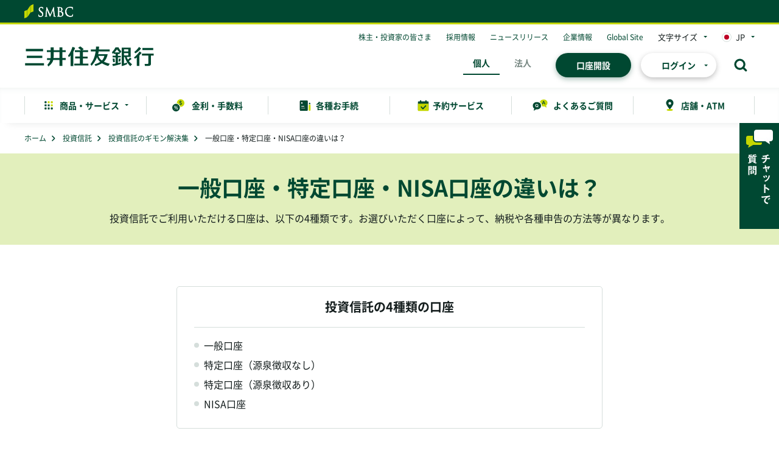

--- FILE ---
content_type: text/html
request_url: https://www.smbc.co.jp/kojin/toushin/gimon/open01/
body_size: 8117
content:
<!DOCTYPE html>
<!-- Updated 2025/07/14.T -->
<!-- Updated 2023/12/28.T -->
<!-- Updated 2023/01/11.t -->
<!-- Updated 2022/08/24.t -->
<!-- Updated 2022/02/18.T -->
<!-- Updated 2021/12/21.T -->
<!-- Updated 2021/12/03.T -->
<!-- Updated 2021/09/07.t -->
<!-- Updated 2021/06/07.t -->
<!-- Updated 2021/03/21.T -->
<html lang="ja">
<head>
<meta charset="Shift_JIS">
<meta name="viewport" content="width=device-width,initial-scale=1.0,minimum-scale=1.0">
<meta http-equiv="X-UA-Compatible" content="IE=edge">
<meta name="format-detection" content="email=no,address=no">
<title>投信口座種別の違い（投資信託のギモン解決集）：三井住友銀行</title>
<meta name="description" content="はじめて投資信託を購入するときの様々なギモンに対して、1問1答形式で解説しています。ここでは投資信託の口座の種類について解説します。">
<link rel="canonical" href="https://www.smbc.co.jp/kojin/toushin/gimon/open01/">
<link href="/favicon.ico" rel="shortcut icon" type="image/x-icon">
<link rel="apple-touch-icon-precomposed" href="/apple-touch-icon.png">
<link rel="stylesheet" href="/kojin/cmn/styles/base.min.css">
<link rel="stylesheet" href="/kojin/cmn/styles/module.min.css">
<link rel="stylesheet" href="/kojin/cmn/styles/print.min.css" media="print">
<!-- OPTIONAL -->
<link rel="stylesheet" href="/kojin/cmn/styles/opcional_unique_layout.min.css">
<link rel="stylesheet" href="/kojin/toushin/styles/toushin.css">

<!-- Google Tag Manager -->
<script type="text/javascript" src="https://www.smbc.co.jp/assets/f84d33b6517fc7e5e285fb380174b9c4b00124990e6"  ></script><script type="text/javascript" src="https://www.smbc.co.jp/assets/f2c8c25b517fc7e5e285fb380174b9c4b00124990e6"  ></script><script>(function(w,d,s,l,i){w[l]=w[l]||[];w[l].push({'gtm.start':
new Date().getTime(),event:'gtm.js'});var f=d.getElementsByTagName(s)[0],
j=d.createElement(s),dl=l!='dataLayer'?'&l='+l:'';j.async=true;j.src=
'https://www.googletagmanager.com/gtm.js?id='+i+dl;f.parentNode.insertBefore(j,f);
})(window,document,'script','dataLayer','GTM-PVZDWK3');</script>
<!-- End Google Tag Manager -->
</head>
<body>
<!-- Google Tag Manager (noscript) -->
<noscript><iframe src="https://www.googletagmanager.com/ns.html?id=GTM-PVZDWK3" height="0" width="0" style="display:none;visibility:hidden"></iframe></noscript>
<!-- End Google Tag Manager (noscript) -->
  <noscript>当ウェブサイトでは、JavaScriptを使用しているページがございます。お使いのブラウザでJavaScript機能を無効にされている場合、正しく機能しない、もしくは正しく表示されないことがあります。ご覧になる際にはブラウザ設定でJavaScriptを有効にしてください。</noscript>
  <p class="skip-link"><a href="#main-area">本文へ</a></p>
  <!-- SP ONLY CONTENTS START -->
  <div id="spmenu-area" class="fn-include fn-include_spmenu_01"></div>
  <!-- SP ONLY CONTENTS END -->
  <div id="containment-area">
    <div id="content-area" class="spnav-fixed">
      <div id="header-wrap">
        <div id="header-area" class="fn-include fn-include_header_common"></div>
        <!-- SP ONLY CONTENTS START -->
        <div id="spnav-area" class="fn-include fn-include_spnav_03_toushin"></div>
        <!-- SP ONLY CONTENTS END -->
      </div><!-- //#header-wrap -->
      <!-- PC ONLY CONTENTS START -->
      <div id="topic-path">
        <ol class="list" itemscope="" itemtype="http://schema.org/BreadcrumbList">
          <li class="item" itemprop="itemListElement" itemscope="" itemtype="http://schema.org/ListItem"><a itemprop="item" href="/"><span itemprop="name">ホーム</span></a><meta itemprop="position" content="1"></li>
          <li class="item" itemprop="itemListElement" itemscope="" itemtype="http://schema.org/ListItem"><a itemprop="item" href="/kojin/toushin/"><span itemprop="name">投資信託</span></a><meta itemprop="position" content="2"></li>
          <li class="item" itemprop="itemListElement" itemscope="" itemtype="http://schema.org/ListItem"><a itemprop="item" href="/kojin/toushin/gimon/"><span itemprop="name">投資信託のギモン解決集</span></a><meta itemprop="position" content="3"></li>
          <li class="item" itemprop="itemListElement" itemscope="" itemtype="http://schema.org/ListItem"><span itemprop="item"><span itemprop="name">一般口座・特定口座・NISA口座の違いは？</span></span><meta itemprop="position" content="4"></li>
        </ol>
      </div>
      <!-- PC ONLY CONTENTS END -->
      <main id="main-area">
        <section class="section-main">
          <header class="title-heading01">
            <div class="inner">
              <h1 class="title"><span class="inner">一般口座・特定口座・NISA口座の違いは？</span></h1>
		    <div class="lead">
		      <p class="_sp-t-left">投資信託でご利用いただける口座は、以下の4種類です。お選びいただく口座によって、納税や各種申告の方法等が異なります。</p>
		    </div>
            </div>
          </header><!-- //.title-heading01 -->
          <div class="content-block01">
            <div class="inner">
              <section class="section-block01">
                <section class="card-normal01 _w700 _ma00">
                  <div class="inner">
                    <header class="header">
                      <h2 class="title"><span class="inner">投資信託の4種類の口座</span></h2>
                    </header>
                    <div class="body">
                      <div class="text-block01">
                        <ul class="list-circle01">
                          <li class="item">一般口座</li>
                          <li class="item">特定口座（源泉徴収なし）</li>
                          <li class="item">特定口座（源泉徴収あり）</li>
                          <li class="item">NISA口座</li>
                        </ul><!-- //.list-circle01 -->
                      </div>
                    </div>
                  </div>
                </section><!-- //.card-normal01 -->
              </section>
            </div>
          </div><!-- //.content-block01 -->
          <div class="content-block01">
            <div class="inner">
              <section class="section-block01">
                <header class="title-heading02 _pt32">
                  <h2 class="title"><span class="inner">口座別比較表</span></h2>
                </header><!-- //.title-heading02 -->
                <section>
                  <div class="text-block01 _fsN">
                    <p><span class="inner">特定口座を開設すると、特定口座内については当行で譲渡損益の計算を行うため、税務申告や損益の通算が簡単になります。<br>さらに、特定口座（源泉徴収あり）を選択すると、原則、確定申告が不要となります。※1,2</span></p>
                  </div>
                  <div class="table-scroll01">
                    <table class="table-type01 table-detail01 -green01">
                      <thead>
                        <tr class="row">
                          <th scope="col" class="header">比較項目</th>
                          <th scope="col" class="header">一般口座</th>
                          <th scope="col" class="header">特定口座<br>（源泉徴収なし）</th>
                          <th scope="col" class="header">特定口座<br>（源泉徴収あり）</th>
                          <th scope="col" class="header">NISA口座</th>
                        </tr>
                      </thead>
                      <tbody>
                        <tr class="row">
                          <th scope="row" class="header">譲渡益に対する源泉徴収</th>
                          <td class="data">なし</td>
                          <td class="data">なし</td>
                          <td class="data">あり<br>所得税15.315%<br>住民税5%</td>
                          <td class="data">－</td>
                        </tr>
                        <tr class="row">
                          <th scope="row" class="header">譲渡益がある場合の確定申告</th>
                          <td class="data">本人が損益を計算し、確定申告</td>
                          <td class="data">年間取引報告書を使って簡単な申告</td>
                          <td class="data">申告不要※1</td>
                          <td class="data">－</td>
                        </tr>
                        <tr class="row">
                          <th scope="row" class="header">譲渡益と譲渡損の通算</th>
                          <td class="data">申告が必要</td>
                          <td class="data">申告が必要</td>
                          <td class="data">特定口座内で自動的に通算（申告不要）※1</td>
                          <td class="data">損益通算不可</td>
                        </tr>
                        <tr class="row">
                          <th scope="row" class="header">分配金等※3と譲渡損との損益通算</th>
                          <td class="data">申告が必要</td>
                          <td class="data">申告が必要</td>
                          <td class="data">特定口座内で分配金※3を受け入れる場合は、自動的に通算（申告不要）※1</td>
                          <td class="data">損益通算不可</td>
                        </tr>
                        <tr class="row">
                          <th scope="row" class="header">国民健康保険料等に対する影響</th>
                          <td class="data">影響する可能性あり</td>
                          <td class="data">影響する可能性あり</td>
                          <td class="data">影響なし※4</td>
                          <td class="data">影響なし</td>
                        </tr>
                      </tbody>
                    </table><!-- //.table-type01 -->
                  </div>
                  <ul class="list-notice02 _fsXs _pt24">
                    <li class="item">
                      <span class="mark">※1</span>以下の場合、確定申告が必要となります。
                      <p>●他の金融機関で生じた譲渡損益や過去3年以内に生じた上場株式等にかかる繰越損失と通算する場合</p>
                      <p>●通算しきれなかった上場株式等にかかる譲渡損失や繰越損失を翌年以後に繰り越す場合（最長3年間）</p>
                    </li>
                    <li class="item">
                      <span class="mark">※2</span>以下に該当する場合等は、「源泉徴収なしの特定口座」や「一般口座」を選択することについて検討の余地があります。
                      <p>●譲渡所得が基礎控除額以下で申告すべき他の所得がない方</p>
                      <p>●年末調整を受けている等により申告不要とできる給与所得者：譲渡所得が20万円以下で他の所得がない</p>
                      <p>●公的年金等の収入金額が400万円以下の年金所得者：譲渡所得が20万円以下で他の所得がない</p>
                    </li>
                    <li class="item"><span class="mark">※3</span>投資信託の分配金（国内公募株式投資信託の場合は普通分配金）や公社債の利子等。</li>
                    <li class="item"><span class="mark">※4</span>確定申告をした場合には、「特定口座（源泉徴収あり）」でも影響のある可能性がございますのでご注意ください。</li>
                    <li class="item"><span class="mark">●</span>税金に関するご相談については、専門の税理士等にご確認ください</li>
                  </ul><!-- //.list-notice02 -->
                </section>
              </section>
            </div>
          </div><!-- //.content-block01 -->
          <div class="content-block01">
            <div class="inner">
              <section class="section-block01">
                <section class="card-section01">
                  <div class="inner">
                    <header class="header">
                      <h2 class="title"><span class="inner">関連するギモン</span></h2>
                    </header>
                    <div class="body">
                      <section class="card-normal03 toggle-block01 fn-toggle01">
                        <div role="tablist" class="inner">
                          <div id="toggle-switchE02" role="tab" aria-controls="toggle-panelE02" aria-selected="true" aria-expanded="true" tabindex="0" class="header">
                            <h2 class="title text-mark02"><span class="mark -green01">Q</span><span class="inner">投資信託の税制について教えて！</span></h2>
                          </div>
                          <div id="toggle-panelE02" role="tabpanel" aria-labelledby="toggle-switchE02" aria-hidden="false" class="body">
                            <dl class="text-mark02">
                              <dt class="mark -green02">A</dt>
                              <dd class="detail">
                                <div class="_inner-molecule">
                                  <div class="text-block01">
                                    <p>投資信託では、生じた利益に対して税金がかかります。</p>
                                  </div>
                                </div>
                                <div class="_fsN  _t-right">
                                  <li><a href="/kojin/toushin/gimon/start08" class="icon-link01"><span class="inner">くわしく見る</span></a></li>
                                </div>
                              </dd>
                            </dl>
                          </div>
                        </div>
                      </section><!-- //.card-normal03 .toggle-block01 .fn-toggle01 -->
                      <section class="card-normal03 toggle-block01 fn-toggle01">
                        <div role="tablist" class="inner">
                          <div id="toggle-switchE02" role="tab" aria-controls="toggle-panelE02" aria-selected="true" aria-expanded="true" tabindex="0" class="header">
                            <h2 class="title text-mark02"><span class="mark -green01">Q</span><span class="inner">特定口座についてくわしく教えて！</span></h2>
                          </div>
                          <div id="toggle-panelE02" role="tabpanel" aria-labelledby="toggle-switchE02" aria-hidden="false" class="body">
                            <dl class="text-mark02">
                              <dt class="mark -green02">A</dt>
                              <dd class="detail">
                                <div class="_inner-molecule">
                                  <div class="text-block01">
                                    <p>特定口座は、投資信託等の譲渡益課税における個人投資家の申告・納税手続を簡素化するために導入された制度です。</p>
                                  </div>
                                </div>
                                <div class="_fsN  _t-right">
                                  <li><a href="/kojin/toushin/gimon/open02" class="icon-link01"><span class="inner">くわしく見る</span></a></li>
                                </div>
                              </dd>
                            </dl>
                          </div>
                        </div>
                      </section><!-- //.card-normal03 .toggle-block01 .fn-toggle01 -->
                      <section class="card-normal03 toggle-block01 fn-toggle01">
                        <div role="tablist" class="inner">
                          <div id="toggle-switchE02" role="tab" aria-controls="toggle-panelE02" aria-selected="true" aria-expanded="true" tabindex="0" class="header">
                            <h2 class="title text-mark02"><span class="mark -green01">Q</span><span class="inner">特定口座年間取引報告書とは？</span></h2>
                          </div>
                          <div id="toggle-panelE02" role="tabpanel" aria-labelledby="toggle-switchE02" aria-hidden="false" class="body">
                            <dl class="text-mark02">
                              <dt class="mark -green02">A</dt>
                              <dd class="detail">
                                <div class="_inner-molecule">
                                  <div class="text-block01">
                                    <p>特定口座を開設いただいているお客さまに、特定口座内の年間（1月1日～12月31日）の譲渡損益額・配当等の額等をご確認いただく書類です。翌年1月中（特定口座を廃止した場合は、廃止月の翌月）にお届けのご住所あてに郵送されます。</p>
                                  </div>
                                </div>
                                <div class="_fsN  _t-right">
                                  <li><a href="/kojin/toushin/gimon/check05" class="icon-link01"><span class="inner">くわしく見る</span></a></li>
                                </div>
                              </dd>
                            </dl>
                          </div>
                        </div>
                      </section><!-- //.card-normal03 .toggle-block01 .fn-toggle01 -->
                      <div class="btn-wrap01">
                        <div class="inner">
                          <a href="/kojin/toushin/gimon/" class="btn-type02 -large01"><span class="inner">ギモン解決集の一覧を見る</span></a>
                        </div>
                      </div>
                    </div>
                  </div>
                </section><!-- //.card-section01 -->
                <div class="text-block01 _fsN  _t-right">
                  <ul>
                    <li><a href="/kojin/toushin/yougo/" class="icon-link01 _t-bold"><span class="inner">投資信託の用語集を見る</span></a></li>
                    <li><a href="https://qa.smbc.co.jp/category/show/52?site_domain=default" class="icon-link01 _t-bold"><span class="inner">よくあるご質問を見る</span></a></li>
                  </ul>
                </div>
              </section>
            </div>
          </div><!-- //.content-block01 -->
          <div class="toushin-howtochoose1FundExamle01">
            <div class="content-block01 _pt24 _pb24">
              <div class="inner">
                <section class="section-block01">
                  <header class="title-heading02">
                    <h2 class="title"><span class="inner">わからないことはSMBCにお聞きください。<br>無料オンライン面談実施中！</span></h2>
                  </header><!-- //.title-heading02 -->
                  <div class="column-layoutB3 -spColumn1">
                    <div>
                      <p class="_d-block _ma00">
                        <img src="/kojin/toushin/gimon/imgs/cmn_img_01.png" alt="" class="_pc-content">
                        <img src="/kojin/toushin/gimon/imgs/cmn_img_01_sp.png" alt="" class="_sp-content">
                      </p>
                      <div class="text-block01 _fsL _t-bold _t-green01 _t-center _sp-mt24">
                        <p>お金の状況を<br>正しく把握できます</p>
                      </div>
                      <div class="text-block01 _sp-mt16">
                        <p>ご自身の資産やお金の使い道を整理することで、今後のお金の使い方に活かせます</p>
                      </div>
                    </div>
                    <div>
                      <p class="_d-block _ma00">
                        <img src="/kojin/toushin/gimon/imgs/cmn_img_02.png" alt="" class="_pc-content">
                        <img src="/kojin/toushin/gimon/imgs/cmn_img_02_sp.png" alt="" class="_sp-content">
                      </p>
                      <div class="text-block01 _fsL _t-bold _t-green01 _t-center _sp-mt24">
                        <p>コンサルタントと一緒に<br>マネープランを作れます</p>
                      </div>
                      <div class="text-block01 _sp-mt16">
                        <p>豊富な知識を持つコンサルタントが、プラン作りをお手伝いします</p>
                      </div>
                    </div>
                    <div>
                      <p class="_d-block _ma00">
                        <img src="/kojin/toushin/gimon/imgs/cmn_img_03.png" alt="" class="_pc-content">
                        <img src="/kojin/toushin/gimon/imgs/cmn_img_03_sp.png" alt="" class="_sp-content">
                      </p>
                      <div class="text-block01 _fsL _t-bold _t-green01 _t-center _sp-mt24">
                        <p>豊富な商品ラインナップからお客さまに<br class="_pc-content">あったご提案をさせていただきます</p>
                      </div>
                      <div class="text-block01 _sp-mt16">
                        <p>低金利に向けた対策や人生100年時代に向けた準備などお客さまのお悩みにあった提案をします</p>
                      </div>
                    </div>
                  </div>
                </section>
              </div>
            </div><!-- //.content-block01 -->
          </div>
          <div class="content-block01 soudan-online">
            <div class="inner">
              <section class="section-block01">
                <header class="title-heading02">
                  <h2 class="title"><span class="inner">オンラインでの相談</span></h2>
                </header><!-- //.title-heading02 -->
                <div class="column-layoutB3 -spColumn1">
                  <div>
                    <div class="title-balloon01 -img01 -merit">
                      <div class="inner -spNotFull">
                        <div class="img"><img src="/kojin/cmn/imgs/ico_device_02.svg" alt="" role="presentation"></div>
                        <div class="detail-list01 -wide01 _ma00">
                          <h2 class="title -green01 -large04"><span class="inner">来店不要・リモートで面談可能</span></h2>
                          <div class="detail">
                            <div class="text-block01 _t-left">
                              <p class="jsHeightAdj01">ご自宅からコンサルタントと相談することが可能です</p>
                            </div>
                          </div>
                        </div>
                      </div>
                    </div><!-- //.title-balloon01 .-img01-->
                  </div>
                  <div>
                    <div class="title-balloon01 -img01 -merit">
                      <div class="inner -spNotFull">
                        <div class="img"><img src="/kojin/cmn/imgs/ico_balloon_01.svg" alt="" role="presentation"></div>
                        <div class="detail-list01 -wide01 _ma00">
                          <h2 class="title -green01 -large04"><span class="inner">動画をみながら会話もスムーズに</span></h2>
                          <div class="detail">
                            <div class="text-block01 _t-left">
                              <p class="jsHeightAdj01">資料などをお見せしながら、リモートであっても安心できるやりとりが可能です</p>
                            </div>
                          </div>
                        </div>
                      </div>
                    </div><!-- //.title-balloon01 .-img01-->
                  </div>
                  <div>
                    <div class="title-balloon01 -img01 -merit">
                      <div class="inner -spNotFull">
                        <div class="img"><img src="/kojin/cmn/imgs/ico_time_01.svg" alt="" role="presentation"></div>
                        <div class="detail-list01 -wide01 _ma00">
                          <h2 class="title -green01 -large04"><span class="inner">ご予約で都合の良い時間に相談可能</span></h2>
                          <div class="detail">
                            <div class="text-block01 _t-left">
                              <p class="jsHeightAdj01">幅広い時間帯の中から、お客様の都合の良い時間をお選びいただけます</p>
                            </div>
                          </div>
                        </div>
                      </div>
                    </div><!-- //.title-balloon01 .-img01-->
                  </div>
                </div>
                <p class="_t-center _sp-mt24">SMBC口座をお持ちの方であればどなたさまでもご相談可能です！</p>
                <p class="_mt40 _sp-mt24 _t-center"><a href="/kojin/tenpo/soudan/#anc-cv01" class="btn-type01 -green01 -large01" onclick="gtag('config','UA-164336168-2',{'custom_map':{'dimension26':'クリックボタン名'},'send_page_view': false});gtag('event','クリック',{'event_category':'クリックボタン名','event_label':'/kojin/toushin/gimon/open01/_オンライン面談のご予約','クリックボタン名':'/kojin/toushin/gimon/open01/_オンライン面談のご予約'});"><span class="inner">オンライン面談のご予約</span></a></p>
                <p class="_t-center _mt24">SMBC口座をお持ちでない方は<a href="/kojin/open-account/">こちら</a></p>
              </section>
            </div>
          </div><!-- //.content-block01 -->
          <div class="card-overflowing01">
            <div class="inner">
              <div class="body">
                <section id="anc-cv01" class="card-box03">
                  <div class="inner">
                    <div class="body">
                      <div class="detail-list01 -wide03 _t-center">
                        <h2 class="title _fsXxl">投資信託の始め方は？</h2>
                        <div class="detail">
                          <div class="text-block01">
                            <p>投資信託のお取引には三井住友銀行の普通預金口座のほかに「投資信託口座」が必要です。</p>
                          </div>
                          <dl class="detail-list01">
                            <dt class="title -green01 -large02">投資信託のお取引までの主な流れ</dt>
                            <dd class="detail">
                              <div class="_t-center"><img src="/kojin/toushin/imgs/cmn_img_01.png" alt="Step1投資信託口座を開設する Step2ファンドを探す Step3ファンドを購入する"></div>
                            </dd>
                          </dl>
                          <ul class="column-layoutB2 -spColumn1">
                            <li>
                              <div class="_inner-molecule">
                                <p class="text-height01"><span class="inner">ネットでも店舗でも開設が可能</span></p>
                                <div><a href="/kojin/toushin/soudan/net_kaisetsu.html" onclick="gtag('config','UA-164336168-2',{'custom_map':{'dimension26':'クリックボタン名'},'send_page_view': false});gtag('event','クリック',{'event_category':'クリックボタン名','event_label':'/kojin/toushin/gimon/open01/index.html_投資信託の口座を開設01','クリックボタン名':'/kojin/toushin/gimon/open01/index.html_投資信託の口座を開設01'});" class="btn-type01 -large01 -orange01"><span class="inner">投資信託の口座を開設</span></a></div>
                              </div>
                            </li>
                            <li>
                              <div class="_inner-molecule">
                                <p class="text-height01"><span class="inner">ご相談の流れや窓口をご紹介</span></p>
                                <div><a href="/kojin/toushin/soudan/" onclick="gtag('config','UA-164336168-2',{'custom_map':{'dimension26':'クリックボタン名'},'send_page_view': false});gtag('event','クリック',{'event_category':'クリックボタン名','event_label':'/kojin/toushin/gimon/open01/index.html_店舗で相談01','クリックボタン名':'/kojin/toushin/gimon/open01/index.html_店舗で相談01'});" class="btn-type01 -large01"><span class="inner">店舗で相談</span></a></div>
                              </div>
                            </li>
                          </ul>
                          <dl class="detail-list01">
                            <dt class="title">SMBCダイレクト(インターネットバンキング)でのお取引はこちら</dt>
                            <dd class="detail"><a href="https://direct.smbc.co.jp/aib/aibgsjsw5001.jsp?sc=050" class="icon-link01"><span class="inner">ログイン</span></a></dd>
                          </dl>
                        </div>
                      </div>
                    </div>
                  </div>
                </section><!-- //.card-box03 -->
                <div class="supplement">
                  <ul class="list-normal01 _t-right">
                    <li class="item"><a href="/kojin/contact/smbc-direct02/" class="icon-link01"><span class="inner">お電話でのご相談・お手続きをご希望の方</span></a></li>
                  </ul><!-- //.list-normal01 -->
                </div>
              </div>
            </div>
          </div><!-- //.overflowing-block01 -->
          <div class="content-block01">
            <div class="inner">
              <section id="anc01" class="section-block01">
                <header class="title-heading02">
                  <h2 class="title"><span class="inner">三井住友銀行で投資信託を始めるメリットは？</span></h2>
                </header><!-- //.title-heading02 -->
                <div class="toushin-topMeritImg01">
                  <dl>
                    <dt>
                      <span class="toushin-image">
                        <span class="toushin-balloon"><span class="toushin-inner">メリット<span class="toushin-num">1</span></span></span>
                        <img src="/kojin/toushin/imgs/index_img_01.png" alt="">
                      </span>
                    </dt>
                    <dd><em class="text-mark01">いつもの銀行</em>で<br>手軽に簡単に始められます</dd>
                  </dl>
                  <dl>
                    <dt>
                      <span class="toushin-image">
                        <span class="toushin-balloon"><span class="toushin-inner">メリット<span class="toushin-num">2</span></span></span>
                        <img src="/kojin/toushin/imgs/index_img_03.png" alt="">
                      </span>
                    </dt>
                    <dd>いつでも何度でも<br><em class="text-mark01">金融のプロがご相談</em>を承ります</dd>
                  </dl>
                </div>
                <div class="toushin-topMeritBtn01 _t-center">
                  <a href="/kojin/toushin/merit/" class="btn-type01 -green01 -large01" onclick="gtag('config','UA-164336168-2',{'custom_map':{'dimension26':'クリックボタン名'},'send_page_view': false});gtag('event','クリック',{'event_category':'クリックボタン名','event_label':'/kojin/toushin/gimon/open01/_くわしくみる','クリックボタン名':'/kojin/toushin/gimon/open01/_くわしくみる'});"><span class="inner">くわしくみる</span></a>
                </div>
              </section>
            </div>
          </div><!-- //.content-block01 -->
          <div class="content-block01">
            <div class="inner">
              <section class="section-block01">
                <section>
                  <header class="title-heading02">
                    <h2 class="title"><span class="inner">スマートフォン、PCから視聴可能！<br>投資信託が初めての方でもわかりやすい、オンラインセミナー</span></h2>
                  </header><!-- //.title-heading02 -->
                  <div class="text-block01 _fsN _w700 _ma00">
                    <p class="_sp-pl16 _sp-pr16"><span class="inner">資産運用やマーケット動向に関するテーマを中心に、セミナー動画を公開しています。<br>投資信託を始める方に向けたセミナーも実施中。<br>過去実施したセミナーも視聴可能です！（無料）</span></p>
                    <p class="_mt40 _sp-mt24 _t-center"><a href="/kojin/webseminar/" class="btn-type01 -green01 -large01" onclick="gtag('config','UA-164336168-2',{'custom_map':{'dimension26':'クリックボタン名'},'send_page_view': false});gtag('event','クリック',{'event_category':'クリックボタン名','event_label':'/kojin/toushin/gimon/open01/_オンラインセミナーをみる','クリックボタン名':'/kojin/toushin/gimon/open01/_オンラインセミナーをみる'});"><span class="inner">オンラインセミナーをみる</span></a></p>
                  </div>
                </section>
              </section>
            </div>
          </div><!-- //.content-block01 -->
          <div class="content-block01">
            <div class="inner">
              <section class="section-block01">
                <section class="card-normal01 -red01 toggle-block01 fn-toggle01">
                  <div role="tablist" class="inner">
                    <div id="toggle-switchC01" role="tab" aria-controls="toggle-panelC01" aria-selected="false" aria-expanded="false" tabindex="0" class="header">
                      <h2 class="title glyph-attention01"><span class="inner">投資信託に関する留意点</span></h2>
                    </div>
                    <div id="toggle-panelC01" role="tabpanel" aria-labelledby="toggle-switchC01" aria-hidden="true" class="body">
                      <div class="_inner-molecule">
                        <ul class="list-circle01 -red01 _link-inherit">
                          <li class="item">投資信託をご購入の際は、最新の「投資信託説明書（交付目論見書）」および一体となっている「目論見書補完書面」を必ずご覧ください。これらは当行本支店等にご用意しています。</li>
                          <li class="item">投資信託のご購入、換金にあたっては各種手数料等（購入時手数料、換金時手数料、信託財産留保額等）が必要です。また、これらの手数料等とは別に信託報酬と監査報酬、有価証券売買手数料等その他費用等を毎年、信託財産を通じてご負担いただきます。お客さまにご負担いただく手数料はこれらを足し合わせた金額となります。</li>
                          <li class="item">投資信託のご購入、換金にあたって円貨から外貨または外貨から円貨へ転換の際は、為替手数料が上記の各種手数料等とは別にかかります。購入時と換金時の適用為替相場には差があるため、為替相場に変動がない場合でも、換金時の円貨額が購入時の円貨額を下回る場合があります。</li>
                          <li class="item">これらの手数料等は各投資信託およびその通貨・購入金額等により異なるため、具体的な金額・計算方法を記載することができません。各投資信託の手数料等の詳細は、目論見書・販売用資料等でご確認ください。</li>
                          <li class="item">投資信託は、元本保証および利回り保証のいずれもありません。</li>
                          <li class="item">投資信託は国内外の株式や債券等へ投資しているため、投資対象の価格の変動、外国為替相場の変動等により投資した資産の価値が投資元本を割り込むリスクやその他のリスクは、投資信託をご購入のお客さまが負うことになります。</li>
                          <li class="item">外国投資信託のお取引にあたっては、外国証券取引口座の開設が必要です。</li>
                          <li class="item">投資信託は預金ではありません。</li>
                          <li class="item">投資信託は預金保険の対象ではありません。預金保険については窓口までお問い合わせください。</li>
                          <li class="item">当行で取り扱う投資信託は、投資者保護基金の対象ではありません。</li>
                          <li class="item">当行は販売会社であり、投資信託の設定・運用は運用会社が行います。</li>
                        </ul><!-- //.list-circle01 .-red01-->
                      </div>
                    </div>
                  </div>
                </section><!-- //.card-normal01 .-red01 .toggle-block01 .fn-toggle01 -->
                <section class="card-normal01 -red01 toggle-block01 fn-toggle01">
                  <div role="tablist" class="inner">
                    <div id="toggle-switchC01" role="tab" aria-controls="toggle-panelC01" aria-selected="false" aria-expanded="false" tabindex="0" class="header">
                      <h2 class="title glyph-attention01"><span class="inner">毎月分配型投資信託の留意点</span></h2>
                    </div>
                    <div id="toggle-panelC01" role="tabpanel" aria-labelledby="toggle-switchC01" aria-hidden="true" class="body">
                      <div class="_inner-molecule">
                        <ul class="list-circle01 -red01 _link-inherit">
                          <li class="item">投資信託の分配金は、預貯金の利息とは異なり、投資信託の純資産から支払われますので分配金が支払われると、その金額相当分、基準価額は下がります。</li>
                          <li class="item">分配金は、計算期間中に発生した収益（経費控除後の配当等収益および評価益を含む売買益）を超えて支払われる場合があります。その場合、当期決算日の基準価額は前期決算日と比べて下落することになります。また、分配金の水準は、必ずしも計算期間におけるファンドの収益率を示すものではありません。</li>
                          <li class="item">受益者のファンドの購入価額によっては、分配金の一部ないしすべてが、実質的には元本の一部払い戻しに相当する場合があります。</li>
                        </ul><!-- //.list-circle01 .-red01-->
                      </div>
                    </div>
                  </div>
                </section><!-- //.card-normal01 .-red01 .toggle-block01 .fn-toggle01 -->
                <section class="card-normal01 -red01 toggle-block01 fn-toggle01">
                  <div role="tablist" class="inner">
                    <div id="toggle-switchC01" role="tab" aria-controls="toggle-panelC01" aria-selected="false" aria-expanded="false" tabindex="0" class="header">
                      <h2 class="title glyph-attention01"><span class="inner">通貨選択型投資信託の留意点</span></h2>
                    </div>
                    <div id="toggle-panelC01" role="tabpanel" aria-labelledby="toggle-switchC01" aria-hidden="true" class="body">
                      <div class="_inner-molecule">
                        <ul class="list-circle01 -red01 _link-inherit">
                          <li class="item">投資対象資産が値上がりした場合や利子・配当が支払われた場合は、基準価額の上昇要因となり、逆に、投資対象資産が値下がりした場合には、基準価額の下落要因となります。</li>
                          <li class="item">「選択した通貨」（コース）の短期金利が、投資信託の「投資対象資産の通貨」の短期金利よりも高い場合は、その金利差による「為替取引によるプレミアム（金利差相当分の収益）」が期待できますが、逆に、「選択した通貨」（コース）の短期金利のほうが低い場合には、「為替取引によるコスト（金利差相当分の費用）」が発生します。</li>
                          <li class="item">「選択した通貨」の円に対する為替変動の影響により、「選択した通貨」の対円レートが上昇（円安）した場合は、為替差益を得ることができますが、逆に、「選択した通貨」の対円レートが下落（円高）した場合は、為替差損が発生します。</li>
                        </ul><!-- //.list-circle01 .-red01-->
                      </div>
                    </div>
                  </div>
                </section><!-- //.card-normal01 .-red01 .toggle-block01 .fn-toggle01 -->
              </section>
            </div>
          </div><!-- //.content-block01 -->
        </section><!-- //.section-main -->
        <!-- FIXED CONTENTS START -->
        <div id="fixed-area" class="fn-include fn-include_fixed_03_toushin"></div>
        <!-- FIXED CONTENTS END -->
        <!-- MODAL CONTENTS START -->
        <!-- MODAL CONTENTS END -->
      </main><!-- // #main-area -->
      <div id="local-area" class="fn-include fn-include_nav_03_toushin"></div>
    </div><!-- // #content-area -->
    <div id="footer-area" class="fn-include fn-include_footer_common footer-fixed"></div>
  </div><!-- // #containment-area -->
  <script src="/kojin/cmn/scripts/jquery-3.4.1.min.js"></script>
  <script src="/kojin/cmn/scripts/default.min.js" charset="Shift_JIS"></script>
</body>
</html>

--- FILE ---
content_type: text/html
request_url: https://www.smbc.co.jp/kojin/cmn/includes/spmenu/spmenu_01.html
body_size: 1452
content:
<!-- Updated 2023/08/21.s -->
<!-- Updated 2022/09/20.a -->
<!-- Updated 2022/08/18.T -->
<!-- Updated 2022/04/11.s -->
<!-- Updated 2021/08/31.T -->
<!-- Updated 2021/05/18.T -->
<!-- Updated 2021/04/30.t -->
<!-- Updated 2021/03/21.T -->
<div id="drawr-area" aria-labelledby="drawrSwitch" aria-hidden="true" class="fn-drawrPanel">
  <div>
    <div class="drawr-wrap">
      <div class="inner">
        <div class="btn"><button type="button" aria-controls="drawr-area" class="fn-drawrClose glyph-close01"><span class="inner">�Ƃ���</span></button></div>
      </div>
    </div>
    <div class="drawr-induction">
      <div class="inner">
        <div class="_t-center"><a href="/kojin/open-account/" onclick="gtag('config','UA-164336168-2',{'custom_map':{'dimension26':'�N���b�N�{�^����'},'send_page_view': false});gtag('event','�N���b�N',{'event_category':'�N���b�N�{�^����','event_label':'sp_header_�����J��','�N���b�N�{�^����':'sp_header_�����J��'});" class="btn-type01 -large01 -green01"><span class="inner">�����J��</span></a></div>
        <div class="_t-center"><a href="/kojin/cmn/dl/smbcapp_02.html?pageDlink=smbcdirectapp:///" onclick="gtag('config','UA-164336168-2',{'custom_map':{'dimension26':'�N���b�N�{�^����'},'send_page_view': false});gtag('event','�N���b�N',{'event_category':'�N���b�N�{�^����','event_label':'sp_header_�A�v���Ń��O�C��','�N���b�N�{�^����':'sp_header_�A�v���Ń��O�C��'});" class="btn-type01 -large01 -orange01"><span class="inner">�A�v���Ń��O�C��</span></a></div>
        <div class="_t-center"><a href="https://direct.smbc.co.jp/aib/aibgsjsw5001.jsp" onclick="gtag('config','UA-164336168-2',{'custom_map':{'dimension26':'�N���b�N�{�^����'},'send_page_view': false});gtag('event','�N���b�N',{'event_category':'�N���b�N�{�^����','event_label':'sp_header_Web�Ń��O�C��','�N���b�N�{�^����':'sp_header_Web�Ń��O�C��'});" class="btn-type01 -large01"><span class="inner">Web�Ń��O�C��</span></a></div>
        <!--ul class="btn-list01 -spColumn">
          <li class="item"><a href="https://direct.smbc.co.jp/aib/aibgsjsw5001.jsp" onclick="gtag('config','UA-164336168-2',{'custom_map':{'dimension26':'�N���b�N�{�^����'},'send_page_view': false});gtag('event','�N���b�N',{'event_category':'�N���b�N�{�^����','event_label':'sp_header_���O�C��','�N���b�N�{�^����':'sp_header_���O�C��'});" class="btn-type01"><span class="inner">���O�C��</span></a></li>
          <li class="item"><a href="/kojin/cmn/dl/smbcapp_01.html" onclick="gtag('config','UA-164336168-2',{'custom_map':{'dimension26':'�N���b�N�{�^����'},'send_page_view': false});gtag('event','�N���b�N',{'event_category':'�N���b�N�{�^����','event_label':'sp_header_�A�v���Ń��O�C��','�N���b�N�{�^����':'sp_header_�A�v���Ń��O�C��'});" class="btn-type01"><span class="inner">�A�v���Ń��O�C��</span></a></li>
        </ul-->
        <div class="_t-center _t-bold"><a href="https://direct.smbc.co.jp/aib/aibgsjsw3k12.jsp" onclick="gtag('config','UA-164336168-2',{'custom_map':{'dimension26':'�N���b�N�{�^����'},'send_page_view': false});gtag('event','�N���b�N',{'event_category':'�N���b�N�{�^����','event_label':'sp_header_�L���b�V���J�[�h�Ŏc���m�F','�N���b�N�{�^����':'sp_header_�L���b�V���J�[�h�Ŏc���m�F'});" class="icon-link01"><span class="inner">�L���b�V���J�[�h�Ŏc���m�F</span></a></div>
      </div>
    </div><!-- // .drawr-induction -->
    <!-- KARTE CONTENTS START -->
    <div>
      <aside class="drawr-campaign"></aside>
      <div class="_bg-green03 _t-center _pl16 _pr16">
        <a href="/infowebkojin/"><img src="/kojin/cmn/imgs/header_bnr_torihikimokuteki_01.png" alt="������ړI���͏o�� ����o��pWeb�T�C�g ����o�̂��肢" width="339"></a>
      </div>
    </div>
    <!-- KARTE CONTENTS END -->
    <div class="drawr-inquiry">
      <div class="inner">
        <dl class="detail-list02 -wide01">
          <dt class="title glyph-balloon01"><span class="inner">�����育�Ƃ͂���܂��񂩁H</span></dt>
          <dd class="detail">
            <ul class="btn-list01 -spBlock">
              <li class="item"><a href="https://qa.smbc.co.jp/" onclick="gtag('config','UA-164336168-2',{'custom_map':{'dimension26':'�N���b�N�{�^����'},'send_page_view': false});gtag('event','�N���b�N',{'event_category':'�N���b�N�{�^����','event_label':'sp_header_�悭���邲����','�N���b�N�{�^����':'sp_header_�悭���邲����'});" class="btn-type02 -large01"><span class="inner">�悭���邲����</span></a></li>
              <li class="item"><a href="/kojin/tenpo/soudan/" onclick="gtag('config','UA-164336168-2',{'custom_map':{'dimension26':'�N���b�N�{�^����'},'send_page_view': false});gtag('event','�N���b�N',{'event_category':'�N���b�N�{�^����','event_label':'sp_header_���X���đ��k','�N���b�N�{�^����':'sp_header_���X���đ��k'});" class="btn-type02 -large01"><span class="inner">���Y�^�p�E�ی��̂����k</span></a></li>
            </ul>
          </dd>
        </dl>
      </div>
    </div><!-- // .drawr-info -->
    <nav class="drawr-info">
      <ul class="list-link01 -spFull">
        <li class="item"><a href="/hojin/" onclick="gtag('config','UA-164336168-2',{'custom_map':{'dimension26':'�N���b�N�{�^����'},'send_page_view': false});gtag('event','�N���b�N',{'event_category':'�N���b�N�{�^����','event_label':'sp_header_�@�l�̂��q����','�N���b�N�{�^����':'sp_header_�@�l�̂��q����'});"><span>�@�l�̂��q����</span></a></li>
        <li class="item"><a href="/investment/" onclick="gtag('config','UA-164336168-2',{'custom_map':{'dimension26':'�N���b�N�{�^����'},'send_page_view': false});gtag('event','�N���b�N',{'event_category':'�N���b�N�{�^����','event_label':'sp_header_����E�����Ƃ̊F����','�N���b�N�{�^����':'sp_header_����E�����Ƃ̊F����'});"><span>����E�����Ƃ̊F����</span></a></li>
        <li class="item"><a href="/recruit/" onclick="gtag('config','UA-164336168-2',{'custom_map':{'dimension26':'�N���b�N�{�^����'},'send_page_view': false});gtag('event','�N���b�N',{'event_category':'�N���b�N�{�^����','event_label':'sp_header_�̗p���','�N���b�N�{�^����':'sp_header_�̗p���'});"><span>�̗p���</span></a></li>
        <li class="item"><a href="/news/" onclick="gtag('config','UA-164336168-2',{'custom_map':{'dimension26':'�N���b�N�{�^����'},'send_page_view': false});gtag('event','�N���b�N',{'event_category':'�N���b�N�{�^����','event_label':'sp_header_�j���[�X�����[�X','�N���b�N�{�^����':'sp_header_�j���[�X�����[�X'});"><span>�j���[�X�����[�X</span></a></li>
        <li class="item"><a href="/aboutus/" onclick="gtag('config','UA-164336168-2',{'custom_map':{'dimension26':'�N���b�N�{�^����'},'send_page_view': false});gtag('event','�N���b�N',{'event_category':'�N���b�N�{�^����','event_label':'sp_header_��Ə��','�N���b�N�{�^����':'sp_header_��Ə��'});"><span>��Ə��</span></a></li>
        <li class="item"><a href="/global/" onclick="gtag('config','UA-164336168-2',{'custom_map':{'dimension26':'�N���b�N�{�^����'},'send_page_view': false});gtag('event','�N���b�N',{'event_category':'�N���b�N�{�^����','event_label':'sp_header_Global Site','�N���b�N�{�^����':'sp_header_Global Site'});"><span>Global Site</span></a></li>
      </ul>
    </nav><!-- // .drawr-info -->
  </div>
  <div class="drawr-close"><button type="button" aria-controls="drawr-area" class="fn-drawrClose glyph-close01 -black01"><span class="inner">�Ƃ���</span></button></div>
</div><!-- // #drawr-area -->

--- FILE ---
content_type: text/html
request_url: https://www.smbc.co.jp/kojin/cmn/includes/header/header_common.html
body_size: 7515
content:
<!-- Updated 2025/10/30.T -->
<!-- Updated 2025/09/16.s -->
<!-- Updated 2025/08/14.T -->
<!-- Updated 2025/08/22.a -->
<!-- Updated 2025/07/15.T -->
<!-- Updated 2025/05/20.T -->
<!-- Updated 2025/03/26.T -->
<!-- Updated 2025/03/07.a -->
<!-- Updated 2025/02/13.T -->
<!--�ȉ��y�[�W��-->


<header id="header-content">
  <div class="header-logo">
    <div class="inner"><img src="/kojin/cmn/imgs/logo_smbc_01.svg" alt="SMBC" width="80" height="23"></div>
  </div>
  <!-- PC ONLY CONTENTS START -->
  <div class="header-inner">
    <div class="inner">
      <div class="header-siteLogo">
        <p><strong><a href="/"><img src="/kojin/cmn/imgs/logo_01.svg" alt="�O��Z�F��s" width="213" height="34"></a></strong></p>
      </div><!-- // .header-siteLogo -->
      <div class="header-container">
        <div class="header-info">
          <div class="inner">
            <ul class="header-infoList">
              <li class="item"><a href="/investment/" onclick="gtag('config','UA-164336168-2',{'custom_map':{'dimension26':'�N���b�N�{�^����'},'send_page_view': false});gtag('event','�N���b�N',{'event_category':'�N���b�N�{�^����','event_label':'header_����E�����Ƃ̊F����','�N���b�N�{�^����':'header_����E�����Ƃ̊F����'});">����E�����Ƃ̊F����</a></li>
              <li class="item"><a href="/recruit/" onclick="gtag('config','UA-164336168-2',{'custom_map':{'dimension26':'�N���b�N�{�^����'},'send_page_view': false});gtag('event','�N���b�N',{'event_category':'�N���b�N�{�^����','event_label':'header_�̗p���','�N���b�N�{�^����':'header_�̗p���'});">�̗p���</a></li>
              <li class="item"><a href="/news/" onclick="gtag('config','UA-164336168-2',{'custom_map':{'dimension26':'�N���b�N�{�^����'},'send_page_view': false});gtag('event','�N���b�N',{'event_category':'�N���b�N�{�^����','event_label':'header_�j���[�X�����[�X','�N���b�N�{�^����':'header_�j���[�X�����[�X'});">�j���[�X�����[�X</a></li>
              <li class="item"><a href="/aboutus/" onclick="gtag('config','UA-164336168-2',{'custom_map':{'dimension26':'�N���b�N�{�^����'},'send_page_view': false});gtag('event','�N���b�N',{'event_category':'�N���b�N�{�^����','header_��Ə��','�N���b�N�{�^����':'header_��Ə��'});">��Ə��</a></li>
              <li class="item"><a href="/global/" onclick="gtag('config','UA-164336168-2',{'custom_map':{'dimension26':'�N���b�N�{�^����'},'send_page_view': false});gtag('event','�N���b�N',{'event_category':'�N���b�N�{�^����','event_label':'header_GlobalSite','�N���b�N�{�^����':'header_GlobalSite'});">Global Site</a></li>
            </ul>
            <div class="header-fontSize">
              <div class="btn"><button type="button" id="header-fontSizeSwitch" aria-controls="header-fontSizePanel" aria-haspopup="true" aria-expanded="false" class="icon-link02 fn-popup01"><span class="inner">�����T�C�Y</span></button></div>
              <!-- DIALOG CONTENTS START -->
              <div role="dialog" id="header-fontSizePanel" aria-labelledby="header-fontSizeSwitch" aria-hidden="true" class="popup fn-popupPanel">
                <div class="inner">
                  <ul class="list">
                    <li class="item"><button type="button" onclick="gtag('config','UA-164336168-2',{'custom_map':{'dimension26':'�N���b�N�{�^����'},'send_page_view': false});gtag('event','�N���b�N',{'event_category':'�N���b�N�{�^����','event_label':'header_�����T�C�Y��','�N���b�N�{�^����':'header_�����T�C�Y��'});" class="btn fn-fsSmall"><span>��</span></button></li>
                    <li class="item"><button type="button" onclick="gtag('config','UA-164336168-2',{'custom_map':{'dimension26':'�N���b�N�{�^����'},'send_page_view': false});gtag('event','�N���b�N',{'event_category':'�N���b�N�{�^����','event_label':'header_�����T�C�Y�W��','�N���b�N�{�^����':'header_�����T�C�Y�W��'});" class="btn fn-fsdDfault"><span>�W��</span></button></li>
                    <li class="item"><button type="button" onclick="gtag('config','UA-164336168-2',{'custom_map':{'dimension26':'�N���b�N�{�^����'},'send_page_view': false});gtag('event','�N���b�N',{'event_category':'�N���b�N�{�^����','event_label':'header_�����T�C�Y��','�N���b�N�{�^����':'header_�����T�C�Y��'});" class="btn fn-fsLarge"><span>��</span></button></li>
                  </ul>
                </div>
              </div><!-- // #header-fontSizePanel -->
              <!-- DIALOG CONTENTS END -->
            </div><!-- // .header-fontSize -->
            <div class="header-lang lang-block">
              <div class="btn"><button type="button" id="header-selectLangSwitch" aria-controls="header-selectLang" aria-haspopup="true" aria-expanded="false" class="icon-link02 fn-popup01"><span class="inner">JP</span></button></div>
              <!-- DIALOG CONTENTS START -->
              <div role="dialog" id="header-selectLang" aria-labelledby="header-selectLangSwitch" aria-hidden="true" class="popup fn-popupPanel">
                <div class="inner">
                  <ul class="list">
                    <li class="item -current"><button type="button" aria-haspopup="true" aria-expanded="false" aria-controls="modal-lang" onclick="gtag('config','UA-164336168-2',{'custom_map':{'dimension26':'�N���b�N�{�^����'},'send_page_view': false});gtag('event','�N���b�N',{'event_category':'�N���b�N�{�^����','event_label':'header_JP','�N���b�N�{�^����':'header_JP'});" class="btn fn-langModalBtn wovn-switch" data-value="ja"><span class="inner"><span class="name -jp">���{��</span><span class="code">JP</span></span></button></li>
                    <li class="item"><button type="button" aria-haspopup="true" aria-expanded="false" aria-controls="modal-lang" onclick="gtag('config','UA-164336168-2',{'custom_map':{'dimension26':'�N���b�N�{�^����'},'send_page_view': false});gtag('event','�N���b�N',{'event_category':'�N���b�N�{�^����','event_label':'header_EN','�N���b�N�{�^����':'header_EN'});" class="btn fn-langModalBtn" data-value="en"><span class="inner"><span class="name -en">English</span><span class="code">EN</span></span></button></li>
                    <li class="item"><button type="button" aria-haspopup="true" aria-expanded="false" aria-controls="modal-lang" onclick="gtag('config','UA-164336168-2',{'custom_map':{'dimension26':'�N���b�N�{�^����'},'send_page_view': false});gtag('event','�N���b�N',{'event_category':'�N���b�N�{�^����','event_label':'header_ZH','�N���b�N�{�^����':'header_ZH'});" class="btn fn-langModalBtn" data-value="zh-CHS"><span class="inner"><span class="name -zh">�ȑ̒���</span><span class="code">ZH</span></span></button></li>
                    <li class="item"><button type="button" aria-haspopup="true" aria-expanded="false" aria-controls="modal-lang" onclick="gtag('config','UA-164336168-2',{'custom_map':{'dimension26':'�N���b�N�{�^����'},'send_page_view': false});gtag('event','�N���b�N',{'event_category':'�N���b�N�{�^����','event_label':'header_KO','�N���b�N�{�^����':'header_KO'});" class="btn fn-langModalBtn" data-value="ko"><span class="inner"><span class="name -ko"><img src="/kojin/cmn/imgs/txt_country_01.png" alt="ko"></span><span class="code">KO</span></span></button></li>
                    <li class="item"><button type="button" aria-haspopup="true" aria-expanded="false" aria-controls="modal-lang" onclick="gtag('config','UA-164336168-2',{'custom_map':{'dimension26':'�N���b�N�{�^����'},'send_page_view': false});gtag('event','�N���b�N',{'event_category':'�N���b�N�{�^����','event_label':'header_VI','�N���b�N�{�^����':'header_VI'});" class="btn fn-langModalBtn" data-value="vi"><span class="inner"><span class="name -vi"><img src="/kojin/cmn/imgs/txt_country_02.png" alt="vi"></span><span class="code">VI</span></span></button></li>
                    <li class="item"><a href="/kojin/sougou/language/index.html" class="btn -list"><span class="inner">List</span></a></li>
                  </ul>
                </div>
              </div><!-- // #header-selectLang -->
              <!-- DIALOG CONTENTS END -->
            </div><!-- // .header-lang -->
          </div>
        </div><!-- // .header-info -->
        <!-- PC ONLY CONTENTS END -->
        <div class="header-tool">
          <div class="inner">
            <!-- PC AND TOP CONTENTS START -->
            <div class="header-toolCategory">
              <ul class="list">
                <li class="item"><a href="/" aria-current="true" onclick="gtag('config','UA-164336168-2',{'custom_map':{'dimension26':'�N���b�N�{�^����'},'send_page_view': false});gtag('event','�N���b�N',{'event_category':'�N���b�N�{�^����','event_label':'header_�l','�N���b�N�{�^����':'header_�l'});" class="link">�l</a></li>
                <li class="item"><a href="/hojin/" onclick="gtag('config','UA-164336168-2',{'custom_map':{'dimension26':'�N���b�N�{�^����'},'send_page_view': false});gtag('event','�N���b�N',{'event_category':'�N���b�N�{�^����','event_label':'header_�@�l','�N���b�N�{�^����':'header_�@�l'});" class="link">�@�l</a></li>
              </ul>
            </div>
            <!-- PC AND TOP CONTENTS START -->
            <!-- PC AND UNDERLAYER ONLY CONTENTS START -->
            <div class="header-toolBtn">
              <ul class="btn-list01">
                <li class="item"><a href="/kojin/open-account/" onclick="gtag('config','UA-164336168-2',{'custom_map':{'dimension26':'�N���b�N�{�^����'},'send_page_view': false});gtag('event','�N���b�N',{'event_category':'�N���b�N�{�^����','event_label':'header_�����J��','�N���b�N�{�^����':'header_�����J��'});" class="btn-type01 -green01"><span class="inner">�����J��</span></a></li>
                <li class="item header-toolBtnLogin">
                  <button type="button" id="header-loginSwitch" aria-controls="header-login" aria-haspopup="true" aria-expanded="false" onclick="gtag('config','UA-164336168-2',{'custom_map':{'dimension26':'�N���b�N�{�^����'},'send_page_view': false});gtag('event','�N���b�N',{'event_category':'�N���b�N�{�^����','event_label':'header_���O�C��','�N���b�N�{�^����':'header_���O�C��'});" class="btn-type01 icon-link02 fn-popup01"><span class="inner">���O�C��</span></button>
                  <!-- DIALOG CONTENTS START -->
                  <div role="dialog" id="header-login" aria-labelledby="header-loginSwitch" aria-hidden="true" class="popup fn-popupPanel">
                    <div class="inner">
                      <ul class="column-layoutB2">
                        <li>
                          <dl class="detail-listLine03">
                            <dt class="title">Web�Ń��O�C��</dt>
                            <dd class="detail">
                              <div class="text-block01 _t-center">
                                <p>SMBC�_�C���N�g�i�C���^�[�l�b�g�o���L���O�j</p>
                              </div>
                              <div class="_inner-atom _inner-organism">
                                <ul class="btn-list01">
                                  <li class="item"><a href="https://direct.smbc.co.jp/aib/aibgsjsw5001.jsp" onclick="gtag('config','UA-164336168-2',{'custom_map':{'dimension26':'�N���b�N�{�^����'},'send_page_view': false});gtag('event','�N���b�N',{'event_category':'�N���b�N�{�^����','event_label':'header_login_���O�C��','�N���b�N�{�^����':'header_login_���O�C��'});" class="btn-type01 -large01"><span class="inner">���O�C��</span></a></li>
                                </ul>
                                <div><a href="https://direct.smbc.co.jp/aib/aibgsjsw3k12.jsp" onclick="gtag('config','UA-164336168-2',{'custom_map':{'dimension26':'�N���b�N�{�^����'},'send_page_view': false});gtag('event','�N���b�N',{'event_category':'�N���b�N�{�^����','event_label':'header_login_�L���b�V���J�[�h�Ŏc���m�F','�N���b�N�{�^����':'header_login_�L���b�V���J�[�h�Ŏc���m�F'});" class="icon-link01"><span class="inner">�L���b�V���J�[�h�Ŏc���m�F</span></a></div>
                              </div>
                            </dd>
                          </dl>
                        </li>
                        <li>
                          <dl class="detail-listLine03">
                            <dt class="title">�A�v���Ń��O�C��</dt>
                            <dd class="detail">
                              <div class="header-toolLoginApply">
                                <figure class="img">
                                  <picture class="picture-img webp-img fn-lazy">
                                    <source type="image/webp" srcset="/kojin/cmn/imgs/img_apply_directapp_02_webp.webp">
                                    <img src="/kojin/cmn/imgs/img_apply_directapp_02_webp.png" alt="" width="113" height="144"  loading="lazy">
                                  </picture><!-- // .picture-img .webp-img .fn-lazy -->
                                </figure>
                                <div class="box">
                                  <div class="inner">
                                    <div class="img"><img src="/kojin/cmn/imgs/img_qr_smbcapp_02.png" alt="�O��Z�F��s�A�v���ւ�QR�R�[�h" width="82" height="82" loading="lazy" class="fn-lazy"></div>
                                    <div class="text">
                                      <p>�񎟌��R�[�h���獡�����_�E�����[�h</p>
                                      <div><a href="/kojin/special/app/" onclick="gtag('config','UA-164336168-2',{'custom_map':{'dimension26':'�N���b�N�{�^����'},'send_page_view': false});gtag('event','�N���b�N',{'event_category':'�N���b�N�{�^����','event_label':'header_login_�O��Z�F��s�A�v���Ƃ�','�N���b�N�{�^����':'header_login_�O��Z�F��s�A�v���Ƃ�'});" class="icon-link01"><span class="inner">�O��Z�F��s�A�v���Ƃ�</span></a></div>
                                    </div>
                                  </div>
                                </div>
                              </div>
                            </dd>
                          </dl>
                        </li>
                      </ul>
                      <!-- KARTE CONTENTS START -->
                      <div class="_d-flex _a-itemCenter _j-contentCenter _bg-green03 _p08" style="margin: 0 -20px;">
                        <aside class="aside"></aside>
                        <div class="_ml16">
                          <a href="/infowebkojin/"><img src="/kojin/cmn/imgs/header_bnr_torihikimokuteki_01.png" alt="������ړI���͏o�� ����o��pWeb�T�C�g ����o�̂��肢" width="339"></a>
                        </div>
                      </div>
                      <!-- KARTE CONTENTS END -->
                    </div>
                  </div><!-- // #header-login -->
                  <!-- DIALOG CONTENTS END -->
                </li>
              </ul>
            </div>
            <!-- PC AND UNDERLAYER ONLY CONTENTS END -->
            <div class="header-search">
              <div class="btn"><button type="button" id="header-searchSwitch" aria-controls="header-search" aria-haspopup="true" aria-expanded="false" onclick="gtag('config','UA-164336168-2',{'custom_map':{'dimension26':'�N���b�N�{�^����'},'send_page_view': false});gtag('event','�N���b�N',{'event_category':'�N���b�N�{�^����','event_label':'header_�T�C�g������','�N���b�N�{�^����':'header_�T�C�g������'});" class="fn-popup01"><img src="/kojin/cmn/imgs/btn_search_01.svg" alt="��������"></button></div>
              <div role="dialog" id="header-search" aria-labelledby="header-searchSwitch" aria-hidden="true" class="popup fn-popupPanel">
                <div class="header-searchInput">
                  <form name="SS_searchForm1" id="SS_searchForm1" action="https://pro.syncsearch.jp/search" method="get" enctype="application/x-www-form-urlencoded">
                    <input type="hidden" name="site" value="O2RW5PF1">
                    <input type="hidden" name="charset" value="Shift_JIS">
                    <input type="hidden" name="design" value="3">
                    <input type="hidden" name="group" value="4">
                    <label class="search-form">
                      <input type="text" name="query" value="" placeholder="�L�[���[�h����͂��Č���" id="SS_searchQuery1" maxlength="100" class="text">
                      <input type="submit" name="submit" value="����" id="SS_searchSubmit1" class="btn">
                    </label>
                  </form>
                  <button type="button" aria-controls="header-searchSwitch" class="btn glyph-close01 -series fn-popupClose"><span class="inner">�Ƃ���</span></button>
                </div>
              </div><!-- // #header-search -->
            </div>
            <!-- SP ONLY CONTENTS START -->
            <div class="header-drawrBtn"><button type="button" id="drawrSwitch" aria-controls="drawr-area" aria-haspopup="true" aria-expanded="false" class="btn fn-drawr01"><span class="inner"><img src="/kojin/cmn/imgs/ico_menu_01.svg" alt="���j���[���Ђ炭"></span></button></div>
            <!-- SP ONLY CONTENTS END -->
          </div>
        </div><!-- // .header-tool -->
      </div><!-- // .header-container -->
    </div>
  </div>
</header><!-- // #header-area -->
<nav id="global-nav" aria-label="�T�C�g�S�̂̃i�r�Q�[�V����">
  <div class="inner">
    <ul class="list">
      <li class="item"><button type="button" id="nav-switch01" aria-controls="nav-01" aria-haspopup="true" aria-expanded="false" onclick="gtag('config','UA-164336168-2',{'custom_map':{'dimension26':'�N���b�N�{�^����'},'send_page_view': false});gtag('event','�N���b�N',{'event_category':'�N���b�N�{�^����','event_label':'header_���i�E�T�[�r�X','�N���b�N�{�^����':'header_���i�E�T�[�r�X'});" class="glyph-square01 icon-link02"><span class="inner">���i�E<br>�T�[�r�X</span></button></li>
      <li class="item"><a href="/kojin/kinri/" onclick="gtag('config','UA-164336168-2',{'custom_map':{'dimension26':'�N���b�N�{�^����'},'send_page_view': false});gtag('event','�N���b�N',{'event_category':'�N���b�N�{�^����','event_label':'header_�����E�萔��','�N���b�N�{�^����':'header_�����E�萔��'});" class="glyph-coin01"><span class="inner">�����E�萔��</span></a></li>
      <li class="item"><a href="/kojin/otetsuduki/" onclick="gtag('config','UA-164336168-2',{'custom_map':{'dimension26':'�N���b�N�{�^����'},'send_page_view': false});gtag('event','�N���b�N',{'event_category':'�N���b�N�{�^����','event_label':'header_�e�킨�葱','�N���b�N�{�^����':'header_�e�킨�葱'});" class="glyph-memo01"><span class="inner">�e�킨�葱</span></a></li>
      <li class="item"><a href="/kojin/tenpo/soudan/otetsuduki/" onclick="gtag('config','UA-164336168-2',{'custom_map':{'dimension26':'�N���b�N�{�^����'},'send_page_view': false});gtag('event','�N���b�N',{'event_category':'�N���b�N�{�^����','event_label':'header_�\��T�[�r�X','�N���b�N�{�^����':'header_�\��T�[�r�X'});" class="glyph-calendar01"><span class="inner">�\��T�[�r�X</span></a></li>
      <li class="item _pc-content"><a href="https://qa.smbc.co.jp/" onclick="gtag('config','UA-164336168-2',{'custom_map':{'dimension26':'�N���b�N�{�^����'},'send_page_view': false});gtag('event','�N���b�N',{'event_category':'�N���b�N�{�^����','event_label':'header_�悭���邲����','�N���b�N�{�^����':'header_�悭���邲����'});" class="glyph-faq01"><span class="inner">�悭���邲����</span></a></li>
      <li class="item"><a href="/kojin/tenpo/" onclick="gtag('config','UA-164336168-2',{'custom_map':{'dimension26':'�N���b�N�{�^����'},'send_page_view': false});gtag('event','�N���b�N',{'event_category':'�N���b�N�{�^����','event_label':'header_�X�܁EATM','�N���b�N�{�^����':'header_�X�܁EATM'});" class="glyph-map01"><span class="inner">�X�܁EATM</span></a></li>
    </ul>
  </div>
  <div class="global-drop">
    <div id="nav-01" aria-labelledby="nav-switch01" aria-hidden="true" class="panel">
      <div class="inner">
        <div class="global-dropList">
          <ul role="tablist" class="list">
            <li class="item"><button type="button" id="nav-drawrSwitchA08" role="tab" aria-controls="nav-drawrPanelA08" aria-selected="false" aria-expanded="false" class="btn"><span class="inner">Olive�E�֘A�T�[�r�X</span></button></li>
            <li class="item"><button type="button" id="nav-drawrSwitchA01" role="tab" aria-controls="nav-drawrPanelA01" aria-selected="false" aria-expanded="false" class="btn"><span class="inner">�����J�݁E�A�v���E�N���W�b�g�J�[�h</span></button></li>
            <li class="item"><button type="button" id="nav-drawrSwitchA02" role="tab" aria-controls="nav-drawrPanelA02" aria-selected="false" aria-expanded="false" class="btn"><span class="inner">�C���^�[�l�b�g�o���L���O</span></button></li>
            <li class="item"><button type="button" id="nav-drawrSwitchA03" role="tab" aria-controls="nav-drawrPanelA03" aria-selected="false" aria-expanded="false" class="btn"><span class="inner">�a���E���Y�^�p</span></button></li>
            <li class="item"><button type="button" id="nav-drawrSwitchA04" role="tab" aria-controls="nav-drawrPanelA04" aria-selected="false" aria-expanded="false" class="btn"><span class="inner">���[��</span></button></li>
            <li class="item"><button type="button" id="nav-drawrSwitchA05" role="tab" aria-controls="nav-drawrPanelA05" aria-selected="false" aria-expanded="false" class="btn"><span class="inner">�ی�</span></button></li>
            <li class="item"><button type="button" id="nav-drawrSwitchA06" role="tab" aria-controls="nav-drawrPanelA06" aria-selected="false" aria-expanded="false" class="btn"><span class="inner">����</span></button></li>
            <li class="item"><button type="button" id="nav-drawrSwitchA07" role="tab" aria-controls="nav-drawrPanelA07" aria-selected="false" aria-expanded="false" class="btn"><span class="inner">�����E�L�����y�[���E���̑�</span></button></li>
          </ul>
          <!-- SP ONLY CONTENTS START -->
          <div class="global-dropClose _sp-content"><button aria-controls="nav-01" class="btn glyph-close01"><span class="inner">�Ƃ���</span></button></div>
          <!-- SP ONLY CONTENTS END -->
        </div>
        <div class="global-dropWrap">
          <div role="tabpanel" id="nav-drawrPanelA08" aria-labelledby="nav-drawrSwitchA08" aria-hidden="true" class="panel">
            <div class="inner">
              <div class="global-dropPanelContent">
                <!-- SP ONLY CONTENTS START -->
                <div class="btn"><button type="button" aria-controls="nav-01" class="btn-type01 -small01 glyph-link01 -left"><span class="inner">�߂�</span></button></div>
                <!-- SP ONLY CONTENTS END -->
                <div role="presentation" class="img">
                  <picture class="picture-img webp-img fn-lazy">
                    <source type="image/webp" media="(min-width: 768px)" srcset="/kojin/cmn/imgs/header_img_nav_08_webp.webp?version=20250715">
                    <source type="image/webp" media="(max-width: 767px)" srcset="/kojin/cmn/imgs/header_img_nav_08_sp_webp.webp?version=20250715">
                    <source media="(max-width: 767px)" srcset="/kojin/cmn/imgs/header_img_nav_08_sp_webp.jpg?version=20250715">
                    <img src="/kojin/cmn/imgs/header_img_nav_08_webp.jpg?version=20250715" alt="" loading="lazy">
                  </picture><!-- // .picture-img .webp-img .fn-lazy -->
                </div>
                <dl class="list">
                  <dt class="title">Olive�E�֘A�T�[�r�X</dt>
                  <dd class="detail">
                    <div class="text-block">
                      <p>Olive�E�֘A�T�[�r�X�̂��Љ���������܂��B</p>
                    </div>
                  </dd>
                </dl>
              </div>
              <div class="global-dropPanelList">
                <ul class="list">
                  <li class="item"><a href="/kojin/olive/" onclick="gtag('config','UA-164336168-2',{'custom_map':{'dimension26':'�N���b�N�{�^����'},'send_page_view': false});gtag('event','�N���b�N',{'event_category':'�N���b�N�{�^����','event_label':'header_product_Olive�g�b�v','�N���b�N�{�^����':'header_product_Olive�g�b�v'});" class="btn-type03"><span class="inner">Olive �g�b�v</span></a></li>
                  <li class="item"><a href="/kojin/olive-account/update/" onclick="gtag('config','UA-164336168-2',{'custom_map':{'dimension26':'�N���b�N�{�^����'},'send_page_view': false});gtag('event','�N���b�N',{'event_category':'�N���b�N�{�^����','event_label':'header_product_Olive�֐ؑւ��������̕��i����SMBC�������������̕��j','�N���b�N�{�^����':'header_product_Olive�֐ؑւ��������̕��i����SMBC�������������̕��j'});" class="btn-type03"><span class="inner">Olive�֐ؑւ��������̕�<br>�i����SMBC�������������̕��j</span></a></li>
                  <li class="item"><a href="/kojin/olive-account/" onclick="gtag('config','UA-164336168-2',{'custom_map':{'dimension26':'�N���b�N�{�^����'},'send_page_view': false});gtag('event','�N���b�N',{'event_category':'�N���b�N�{�^����','event_label':'header_product_Olive�A�J�E���g','�N���b�N�{�^����':'header_product_Olive�A�J�E���g'});" class="btn-type03"><span class="inner">Olive�A�J�E���g</span></a></li>
                  <li class="item"><a href="/kojin/olive-account/flexible-pay/" onclick="gtag('config','UA-164336168-2',{'custom_map':{'dimension26':'�N���b�N�{�^����'},'send_page_view': false});gtag('event','�N���b�N',{'event_category':'�N���b�N�{�^����','event_label':'header_product_Olive�t���L�V�u���y�C�i��ʁj','�N���b�N�{�^����':'header_product_Olive�t���L�V�u���y�C�i��ʁj'});" class="btn-type03"><span class="inner">Olive�t���L�V�u���y�C<br class="_pc-content">�i��ʁj</span></a></li>
                  <li class="item"><a href="/kojin/olive-account/gold/" onclick="gtag('config','UA-164336168-2',{'custom_map':{'dimension26':'�N���b�N�{�^����'},'send_page_view': false});gtag('event','�N���b�N',{'event_category':'�N���b�N�{�^����','event_label':'header_product_Olive�t���L�V�u���y�C�i�S�[���h�j','�N���b�N�{�^����':'header_product_Olive�t���L�V�u���y�C�i�S�[���h�j'});" class="btn-type03"><span class="inner">Olive�t���L�V�u���y�C<br class="_pc-content">�i�S�[���h�j</span></a></li>
                  <li class="item"><a href="/kojin/olive-account/platinum-preferred/" onclick="gtag('config','UA-164336168-2',{'custom_map':{'dimension26':'�N���b�N�{�^����'},'send_page_view': false});gtag('event','�N���b�N',{'event_category':'�N���b�N�{�^����','event_label':'header_product_Olive�t���L�V�u���y�C�i�v���`�i�v���t�@�[�h�j','�N���b�N�{�^����':'header_product_Olive�t���L�V�u���y�C�i�v���`�i�v���t�@�[�h�j'});" class="btn-type03"><span class="inner">Olive�t���L�V�u���y�C<br class="_pc-content">�i�v���`�i�v���t�@�[�h�j</span></a></li>
                  <li class="item"><a href="/kojin/olive/special/second-card?link_id=CP04373_i_webOTH_CT45423_img&utm_source=web&utm_medium=OTH&utm_campaign=CP04373_i_webOTH_CT45423_img" onclick="gtag('config','UA-164336168-2',{'custom_map':{'dimension26':'�N���b�N�{�^����'},'send_page_view': false});gtag('event','�N���b�N',{'event_category':'�N���b�N�{�^����','event_label':'header_product_�O��Z�F�J�[�h����������Olive�ւ̂��\�����������̕�','�N���b�N�{�^����':'header_product_�O��Z�F�J�[�h����������Olive�ւ̂��\�����������̕�'});" class="btn-type03"><span class="inner">�O��Z�F�J�[�h����������<br class="_pc-content">Olive�ւ̂��\�����������̕�</span></a></li>
                  <li class="item"><a href="/kojin/open-account/salary_new/" onclick="gtag('config','UA-164336168-2',{'custom_map':{'dimension26':'�N���b�N�{�^����'},'send_page_view': false});gtag('event','�N���b�N',{'event_category':'�N���b�N�{�^����','event_label':'header_product_���^���(�ݒ���@�E���T)','�N���b�N�{�^����':'header_product_���^���(�ݒ���@�E���T)'});" class="btn-type03"><span class="inner">���^���<br class="_pc-content">(�ݒ���@�E���T)</span></a></li>
                  <li class="item"><a href="/kojin/olive-account/automatic-deposit/" onclick="gtag('config','UA-164336168-2',{'custom_map':{'dimension26':'�N���b�N�{�^����'},'send_page_view': false});gtag('event','�N���b�N',{'event_category':'�N���b�N�{�^����','event_label':'header_product_��z��������','�N���b�N�{�^����':'header_product_��z��������'});" class="btn-type03"><span class="inner">��z��������</span></a></li>
                  <li class="item"><a href="/kojin/vpoint-up/" onclick="gtag('config','UA-164336168-2',{'custom_map':{'dimension26':'�N���b�N�{�^����'},'send_page_view': false});gtag('event','�N���b�N',{'event_category':'�N���b�N�{�^����','event_label':'header_product_V�|�C���g�A�b�v�v���O����','�N���b�N�{�^����':'header_product_V�|�C���g�A�b�v�v���O����'});" class="btn-type03"><span class="inner">V�|�C���g�A�b�v�v���O����</span></a></li>
                  <li class="item"><a href="/kojin/asset-management/sbi/" onclick="gtag('config','UA-164336168-2',{'custom_map':{'dimension26':'�N���b�N�{�^����'},'send_page_view': false});gtag('event','�N���b�N',{'event_category':'�N���b�N�{�^����','event_label':'header_product_SBI�،��i����j','�N���b�N�{�^����':'header_product_SBI�،��i����j'});" class="btn-type03"><span class="inner">SBI�،��i����j</span></a></li>
                  <li class="item"><a href="/kojin/smbc-id/" onclick="gtag('config','UA-164336168-2',{'custom_map':{'dimension26':'�N���b�N�{�^����'},'send_page_view': false});gtag('event','�N���b�N',{'event_category':'�N���b�N�{�^����','event_label':'header_product_SMBC ID','�N���b�N�{�^����':'header_product_SMBC ID'});" class="btn-type03"><span class="inner">SMBC ID</span></a></li>
                  <li class="item"><a href="/kojin/olive/olive-times/" onclick="gtag('config','UA-164336168-2',{'custom_map':{'dimension26':'�N���b�N�{�^����'},'send_page_view': false});gtag('event','�N���b�N',{'event_category':'�N���b�N�{�^����','event_label':'header_product_OliveTimes','�N���b�N�{�^����':'header_product_OliveTimes'});" class="btn-type03"><span class="inner">Olive Times</span></a></li>
                </ul>
              </div>
            </div>
            <div class="global-dropClose"><button aria-controls="nav-01" class="btn glyph-close01"><span class="inner">�Ƃ���</span></button></div>
          </div><!-- // #nav-drawrPanelA08 -->
          <div role="tabpanel" id="nav-drawrPanelA01" aria-labelledby="nav-drawrSwitchA01" aria-hidden="true" class="panel">
            <div class="inner">
              <div class="global-dropPanelContent">
                <!-- SP ONLY CONTENTS START -->
                <div class="btn"><button type="button" aria-controls="nav-01" class="btn-type01 -small01 glyph-link01 -left"><span class="inner">�߂�</span></button></div>
                <!-- SP ONLY CONTENTS END -->
                <div role="presentation" class="img">
                  <picture class="picture-img webp-img fn-lazy">
                    <source type="image/webp" media="(min-width: 768px)" srcset="/kojin/cmn/imgs/header_img_nav_01_webp.webp">
                    <source type="image/webp" media="(max-width: 767px)" srcset="/kojin/cmn/imgs/header_img_nav_01_sp_webp.webp">
                    <source media="(max-width: 767px)" srcset="/kojin/cmn/imgs/header_img_nav_01_sp_webp.jpg">
                    <img src="/kojin/cmn/imgs/header_img_nav_01_webp.jpg" alt="" loading="lazy">
                  </picture><!-- // .picture-img .webp-img .fn-lazy -->
                </div>
                <dl class="list">
                  <dt class="title">�����J�݁E�A�v���E<br class="_pc-content">�N���W�b�g�J�[�h</dt>
                  <dd class="detail">
                    <div class="text-block">
                      <p>�����J�݂̗����A�v���A�N���W�b�g�J�[�h�̂��Љ���������܂��B</p>
                    </div>
                  </dd>
                </dl>
              </div>
              <div class="global-dropPanelList">
                <ul class="list">
                  <li class="item"><a href="/kojin/open-account/" onclick="gtag('config','UA-164336168-2',{'custom_map':{'dimension26':'�N���b�N�{�^����'},'send_page_view': false});gtag('event','�N���b�N',{'event_category':'�N���b�N�{�^����','event_label':'header_product_�����J��','�N���b�N�{�^����':'header_product_�����J��'});" class="btn-type03"><span class="inner">�����J��</span></a></li>
                  <li class="item"><a href="/kojin/debit/" onclick="gtag('config','UA-164336168-2',{'custom_map':{'dimension26':'�N���b�N�{�^����'},'send_page_view': false});gtag('event','�N���b�N',{'event_category':'�N���b�N�{�^����','event_label':'header_product_�f�r�b�g�J�[�h','�N���b�N�{�^����':'header_product_�f�r�b�g�J�[�h'});" class="btn-type03"><span class="inner">�f�r�b�g�J�[�h</span></a></li>
                  <li class="item"><a href="/kojin/spaplli/" onclick="gtag('config','UA-164336168-2',{'custom_map':{'dimension26':'�N���b�N�{�^����'},'send_page_view': false});gtag('event','�N���b�N',{'event_category':'�N���b�N�{�^����','event_label':'header_product_��s�A�v��','�N���b�N�{�^����':'header_product_��s�A�v��'});" class="btn-type03"><span class="inner">��s�A�v��</span></a></li>
                  <li class="item"><a href="/kojin/credit/" onclick="gtag('config','UA-164336168-2',{'custom_map':{'dimension26':'�N���b�N�{�^����'},'send_page_view': false});gtag('event','�N���b�N',{'event_category':'�N���b�N�{�^����','event_label':'header_product_�N���W�b�g�J�[�h','�N���b�N�{�^����':'header_product_�N���W�b�g�J�[�h'});" class="btn-type03"><span class="inner">�N���W�b�g�J�[�h</span></a></li>
                  <li class="item"><a href="/kojin/sougou/" onclick="gtag('config','UA-164336168-2',{'custom_map':{'dimension26':'�N���b�N�{�^����'},'send_page_view': false});gtag('event','�N���b�N',{'event_category':'�N���b�N�{�^����','event_label':'header_product_���ʗa��','�N���b�N�{�^����':'header_product_���ʗa��'});" class="btn-type03"><span class="inner">���ʗa��</span></a></li>
                  <li class="item"><a href="/kojin/sougou/point-pack/" onclick="gtag('config','UA-164336168-2',{'custom_map':{'dimension26':'�N���b�N�{�^����'},'send_page_view': false});gtag('event','�N���b�N',{'event_category':'�N���b�N�{�^����','event_label':'header_product_SMBC�|�C���g�p�b�N','�N���b�N�{�^����':'header_product_SMBC�|�C���g�p�b�N'});" class="btn-type03"><span class="inner">SMBC�|�C���g�p�b�N</span></a></li>
                </ul>
              </div>
            </div>
            <div class="global-dropClose"><button aria-controls="nav-01" class="btn glyph-close01"><span class="inner">�Ƃ���</span></button></div>
          </div><!-- // #nav-drawrPanelA01 -->
          <div role="tabpanel" id="nav-drawrPanelA02" aria-labelledby="nav-drawrSwitchA02" aria-hidden="true" class="panel">
            <div class="inner">
              <div class="global-dropPanelContent">
                <!-- SP ONLY CONTENTS START -->
                <div class="btn"><button type="button" aria-controls="nav-01" class="btn-type01 -small01 glyph-link01 -left"><span class="inner">�߂�</span></button></div>
                <!-- SP ONLY CONTENTS END -->
                <div role="presentation" class="img">
                  <picture class="picture-img webp-img fn-lazy">
                    <source type="image/webp" media="(min-width: 768px)" srcset="/kojin/cmn/imgs/header_img_nav_02_webp.webp">
                    <source type="image/webp" media="(max-width: 767px)" srcset="/kojin/cmn/imgs/header_img_nav_02_sp_webp.webp">
                    <source media="(max-width: 767px)" srcset="/kojin/cmn/imgs/header_img_nav_02_sp_webp.jpg">
                    <img src="/kojin/cmn/imgs/header_img_nav_02_webp.jpg" alt="" loading="lazy">
                  </picture><!-- // .picture-img .webp-img .fn-lazy -->
                </div>
                <dl class="list">
                  <dt class="title"><a href="/kojin/direct/" onclick="gtag('config','UA-164336168-2',{'custom_map':{'dimension26':'�N���b�N�{�^����'},'send_page_view': false});gtag('event','�N���b�N',{'event_category':'�N���b�N�{�^����','event_label':'header_product_�C���^�[�l�b�g�o���L���O','�N���b�N�{�^����':'header_product_�C���^�[�l�b�g�o���L���O'});" class="icon-link01"><span class="inner">�C���^�[�l�b�g�o���L���O</span></a></dt>
                  <dd class="detail">
                    <div class="text-block">
                      <p>���܂��܂Ȃ�������X�}�[�g�t�H���A�v����p�\�R���ł����p���������܂��B</p>
                    </div>
                  </dd>
                </dl>
              </div>
              <div class="global-dropPanelList">
                <ul class="list">
                  <li class="item"><a href="/kojin/sougou/web-tsucho/" onclick="gtag('config','UA-164336168-2',{'custom_map':{'dimension26':'�N���b�N�{�^����'},'send_page_view': false});gtag('event','�N���b�N',{'event_category':'�N���b�N�{�^����','event_label':'header_product_Web�ʒ�','�N���b�N�{�^����':'header_product_Web�ʒ�'});" class="btn-type03"><span class="inner">Web�ʒ�</span></a></li>
                  <li class="item"><a href="/kojin/mailannai/" onclick="gtag('config','UA-164336168-2',{'custom_map':{'dimension26':'�N���b�N�{�^����'},'send_page_view': false});gtag('event','�N���b�N',{'event_category':'�N���b�N�{�^����','event_label':'header_product_�d�q���[���z�M�T�[�r�X','�N���b�N�{�^����':'header_product_�d�q���[���z�M�T�[�r�X'});" class="btn-type03"><span class="inner">�d�q���[���z�M�T�[�r�X</span></a></li>
                  <li class="item"><a href="/kojin/furikomi/" onclick="gtag('config','UA-164336168-2',{'custom_map':{'dimension26':'�N���b�N�{�^����'},'send_page_view': false});gtag('event','�N���b�N',{'event_category':'�N���b�N�{�^����','event_label':'header_product_�U���E���σT�[�r�X','�N���b�N�{�^����':'header_product_�U���E���σT�[�r�X'});" class="btn-type03"><span class="inner">�U���E���σT�[�r�X</span></a></li>
                  <li class="item"><a href="/kojin/kaigaiservice/" onclick="gtag('config','UA-164336168-2',{'custom_map':{'dimension26':'�N���b�N�{�^����'},'send_page_view': false});gtag('event','�N���b�N',{'event_category':'�N���b�N�{�^����','event_label':'header_product_�O�������E�O�݈ב�','�N���b�N�{�^����':'header_product_�O�������E�O�݈ב�'});" class="btn-type03"><span class="inner">�O�������E�O�ݗ���</span></a></li>
                  <li class="item"><a href="/kojin/banktrade/" onclick="gtag('config','UA-164336168-2',{'custom_map':{'dimension26':'�N���b�N�{�^����'},'send_page_view': false});gtag('event','�N���b�N',{'event_category':'�N���b�N�{�^����','event_label':'header_product_�o���N���g���[�h','�N���b�N�{�^����':'header_product_�o���N���g���[�h'});" class="btn-type03"><span class="inner">�o���N���g���[�h</span></a></li>
                  <li class="item"><a href="/security/setting/?link_id=CP00987_i_kwOTH_CT05530_hc&utm_source=kw&utm_medium=OTH&utm_campaign=CP00987_i_kwOTH_CT05530_hc" onclick="gtag('config','UA-164336168-2',{'custom_map':{'dimension26':'�N���b�N�{�^����'},'send_page_view': false});gtag('event','�N���b�N',{'event_category':'�N���b�N�{�^����','event_label':'header_product_�o���N���g���[�h','�N���b�N�{�^����':'header_product_�Z�L�����e�B�ݒ�'});" class="btn-type03"><span class="inner">�Z�L�����e�B�ݒ�</span></a></li>
                  <li class="item"><a href="/kojin/direct/securi/safetypass/index.html" onclick="gtag('config','UA-164336168-2',{'custom_map':{'dimension26':'�N���b�N�{�^����'},'send_page_view': false});gtag('event','�N���b�N',{'event_category':'�N���b�N�{�^����','event_label':'header_product_SMBC�Z�[�t�e�B�p�X','�N���b�N�{�^����':'header_product_SMBC�Z�[�t�e�B�p�X'});" class="btn-type03"><span class="inner">SMBC�Z�[�t�e�B�p�X</span></a></li>
                </ul>
              </div>
            </div>
            <div class="global-dropClose"><button aria-controls="nav-01" class="btn glyph-close01"><span class="inner">�Ƃ���</span></button></div>
          </div><!-- // #nav-drawrPanelA02 -->
          <div role="tabpanel" id="nav-drawrPanelA03" aria-labelledby="nav-drawrSwitchA03" aria-hidden="true" class="panel">
            <div class="inner">
              <div class="global-dropPanelContent">
                <!-- SP ONLY CONTENTS START -->
                <div class="btn"><button type="button" aria-controls="nav-01" class="btn-type01 -small01 glyph-link01 -left"><span class="inner">�߂�</span></button></div>
                <!-- SP ONLY CONTENTS END -->
                <div role="presentation" class="img">
                  <picture class="picture-img webp-img fn-lazy">
                    <source type="image/webp" media="(min-width: 768px)" srcset="/kojin/cmn/imgs/header_img_nav_03_webp.webp">
                    <source type="image/webp" media="(max-width: 767px)" srcset="/kojin/cmn/imgs/header_img_nav_03_sp_webp.webp">
                    <source media="(max-width: 767px)" srcset="/kojin/cmn/imgs/header_img_nav_03_sp_webp.jpg">
                    <img src="/kojin/cmn/imgs/header_img_nav_03_webp.jpg" alt="" loading="lazy">
                  </picture><!-- // .picture-img .webp-img .fn-lazy -->
                </div>
                <dl class="list">
                  <dt class="title"><a href="/kojin/asset-management/" onclick="gtag('config','UA-164336168-2',{'custom_map':{'dimension26':'�N���b�N�{�^����'},'send_page_view': false});gtag('event','�N���b�N',{'event_category':'�N���b�N�{�^����','event_label':'header_product_�a���E���Y�^�p','�N���b�N�{�^����':'header_product_�a���E���Y�^�p'});" class="icon-link01"><span class="inner">�a���E���Y�^�p</span></a></dt>
                  <dd class="detail">
                    <div class="text-block">
                      <p>�ϗ������⎑�Y�^�p�̂��ē����������܂��B</p>
                    </div>
                    <ul class="list-normal01">
                      <li class="item"><a href="/kojin/exchange/" onclick="gtag('config','UA-164336168-2',{'custom_map':{'dimension26':'�N���b�N�{�^����'},'send_page_view': false});gtag('event','�N���b�N',{'event_category':'�N���b�N�{�^����','event_label':'header_product_�O���ב֑���','�N���b�N�{�^����':'header_product_�O���ב֑���'});" class="icon-link01"><span class="inner">�O���ב֑���</span></a></li>
                      <li class="item"><a href="/kojin/tenpo/soudan/" onclick="gtag('config','UA-164336168-2',{'custom_map':{'dimension26':'�N���b�N�{�^����'},'send_page_view': false});gtag('event','�N���b�N',{'event_category':'�N���b�N�{�^����','event_label':'header_product_�\��T�[�r�X','�N���b�N�{�^����':'header_product_�\��T�[�r�X'});" class="icon-link01"><span class="inner">�\��T�[�r�X</span></a></li>
                      <li class="item"><a href="/kojin/smbcseminar/" onclick="gtag('config','UA-164336168-2',{'custom_map':{'dimension26':'�N���b�N�{�^����'},'send_page_view': false});gtag('event','�N���b�N',{'event_category':'�N���b�N�{�^����','event_label':'header_product_�O��Z�F��s�̃Z�~�i�[','�N���b�N�{�^����':'header_product_�O��Z�F��s�̃Z�~�i�['});" class="icon-link01"><span class="inner">�O��Z�F��s�̃Z�~�i�[</span></a></li>
                      <li class="item"><a href="/kojin/asset-management/soudan.html" onclick="gtag('config','UA-164336168-2',{'custom_map':{'dimension26':'�N���b�N�{�^����'},'send_page_view': false});gtag('event','�N���b�N',{'event_category':'�N���b�N�{�^����','event_label':'header_product_�I�[�_�[���C�h�̃}�l�[�v�����������','�N���b�N�{�^����':'header_product_�I�[�_�[���C�h�̃}�l�[�v�����������'});" class="icon-link01"><span class="inner">�I�[�_�[���C�h�̃}�l�[�v�����������</span></a></li>
                    </ul><!-- //.list-normal01 -->
                  </dd>
                </dl>
              </div>
              <div class="global-dropPanelList">
                <ul class="list">
                  <li class="item"><a href="/kojin/yokin/" onclick="gtag('config','UA-164336168-2',{'custom_map':{'dimension26':'�N���b�N�{�^����'},'send_page_view': false});gtag('event','�N���b�N',{'event_category':'�N���b�N�{�^����','event_label':'header_product_����a���E�ϗ��a��','�N���b�N�{�^����':'header_product_����a���E�ϗ��a��'});" class="btn-type03"><span class="inner">����a���E�ϗ��a��</span></a></li>
                  <li class="item"><a href="/kojin/gaika/" onclick="gtag('config','UA-164336168-2',{'custom_map':{'dimension26':'�N���b�N�{�^����'},'send_page_view': false});gtag('event','�N���b�N',{'event_category':'�N���b�N�{�^����','event_label':'header_product_�O�ݗa��','�N���b�N�{�^����':'header_product_�O�ݗa��'});" class="btn-type03"><span class="inner">�O�ݗa��</span></a></li>
                  <li class="item"><a href="/kojin/asset-management/sbi/" onclick="gtag('config','UA-164336168-2',{'custom_map':{'dimension26':'�N���b�N�{�^����'},'send_page_view': false});gtag('event','�N���b�N',{'event_category':'�N���b�N�{�^����','event_label':'header_product_SBI�،� ���Z���i����','�N���b�N�{�^����':'header_product_SBI�،� ���Z���i����'});" class="btn-type03"><span class="inner">SBI�،� ���Z���i����</span></a></li>
                  <li class="item"><a href="/kojin/toushin/" onclick="gtag('config','UA-164336168-2',{'custom_map':{'dimension26':'�N���b�N�{�^����'},'send_page_view': false});gtag('event','�N���b�N',{'event_category':'�N���b�N�{�^����','event_label':'header_product_�����M��','�N���b�N�{�^����':'header_product_�����M��'});" class="btn-type03"><span class="inner">�����M��</span></a></li>
                  <li class="item"><a href="/kojin/fundwrap/" onclick="gtag('config','UA-164336168-2',{'custom_map':{'dimension26':'�N���b�N�{�^����'},'send_page_view': false});gtag('event','�N���b�N',{'event_category':'�N���b�N�{�^����','event_label':'header_product_�r�l�a�b�t�@���h���b�v�iSMBC�����،� ���Z���i����j','�N���b�N�{�^����':'header_product_�r�l�a�b�t�@���h���b�v�iSMBC�����،� ���Z���i����j'});" class="btn-type03"><span class="inner">�r�l�a�b�t�@���h���b�v<br>�iSMBC�����،� ���Z���i����j</span></a></li>
                  <li class="item"><a href="/kojin/saiken/" onclick="gtag('config','UA-164336168-2',{'custom_map':{'dimension26':'�N���b�N�{�^����'},'send_page_view': false});gtag('event','�N���b�N',{'event_category':'�N���b�N�{�^����','event_label':'header_product_���iSMBC�����،� ���Z���i����j','�N���b�N�{�^����':'header_product_���iSMBC�����،� ���Z���i����j'});" class="btn-type03"><span class="inner">��<br>�iSMBC�����،� ���Z���i����j</span></a></li>
                  <li class="item"><a href="/kojin/toushin/nisa/" onclick="gtag('config','UA-164336168-2',{'custom_map':{'dimension26':'�N���b�N�{�^����'},'send_page_view': false});gtag('event','�N���b�N',{'event_category':'�N���b�N�{�^����','event_label':'header_product_NISA','�N���b�N�{�^����':'header_product_NISA'});" class="btn-type03"><span class="inner">NISA</span></a></li>
                  <li class="item"><a href="/kojin/kokusai/" onclick="gtag('config','UA-164336168-2',{'custom_map':{'dimension26':'�N���b�N�{�^����'},'send_page_view': false});gtag('event','�N���b�N',{'event_category':'�N���b�N�{�^����','event_label':'header_product_�l��������','�N���b�N�{�^����':'header_product_�l��������'});" class="btn-type03"><span class="inner">�l��������</span></a></li>
                  <li class="item"><a href="/kojin/401k/kakutei_kojin/" onclick="gtag('config','UA-164336168-2',{'custom_map':{'dimension26':'�N���b�N�{�^����'},'send_page_view': false});gtag('event','�N���b�N',{'event_category':'�N���b�N�{�^����','event_label':'header_product_�l�^�m�苒�o�N���uiDeCo�i�C�f�R�j�v','�N���b�N�{�^����':'header_product_�l�^�m�苒�o�N���uiDeCo�i�C�f�R�j�v'});" class="btn-type03"><span class="inner">�l�^�m�苒�o�N��<br>�uiDeCo�i�C�f�R�j�v</span></a></li>
                  <li class="item"><a href="/kojin/yokin/sisandukuri/" onclick="gtag('config','UA-164336168-2',{'custom_map':{'dimension26':'�N���b�N�{�^����'},'send_page_view': false});gtag('event','�N���b�N',{'event_category':'�N���b�N�{�^����','event_label':'header_product_���Y�Â���Z�b�g','�N���b�N�{�^����':'header_product_���Y�Â���Z�b�g'});" class="btn-type03"><span class="inner">���Y�Â���Z�b�g</span></a></li>
                </ul>
              </div>
            </div>
            <div class="global-dropClose"><button aria-controls="nav-01" class="btn glyph-close01"><span class="inner">�Ƃ���</span></button></div>
          </div><!-- // #nav-drawrPanelA03 -->
          <div role="tabpanel" id="nav-drawrPanelA04" aria-labelledby="nav-drawrSwitchA04" aria-hidden="true" class="panel">
            <div class="inner">
              <div class="global-dropPanelContent">
                <!-- SP ONLY CONTENTS START -->
                <div class="btn"><button type="button" aria-controls="nav-01" class="btn-type01 -small01 glyph-link01 -left"><span class="inner">�߂�</span></button></div>
                <!-- SP ONLY CONTENTS END -->
                <div role="presentation" class="img">
                  <picture class="picture-img webp-img fn-lazy">
                    <source type="image/webp" media="(min-width: 768px)" srcset="/kojin/cmn/imgs/header_img_nav_04_webp.webp">
                    <source type="image/webp" media="(max-width: 767px)" srcset="/kojin/cmn/imgs/header_img_nav_04_sp_webp.webp">
                    <source media="(max-width: 767px)" srcset="/kojin/cmn/imgs/header_img_nav_04_sp_webp.jpg">
                    <img src="/kojin/cmn/imgs/header_img_nav_04_webp.jpg" alt="" loading="lazy">
                  </picture><!-- // .picture-img .webp-img .fn-lazy -->
                </div>
                <dl class="list">
                  <dt class="title"><a href="/kojin/mokuteki_loan/" onclick="gtag('config','UA-164336168-2',{'custom_map':{'dimension26':'�N���b�N�{�^����'},'send_page_view': false});gtag('event','�N���b�N',{'event_category':'�N���b�N�{�^����','event_label':'header_product_���[��','�N���b�N�{�^����':'header_product_���[��'});" class="icon-link01"><span class="inner">���[��</span></a></dt>
                  <dd class="detail">
                    <div class="text-block">
                      <p>���q���܂̑��l�ȃj�[�Y�ɂ������ł��郍�[�����i�����񋟂��Ă���܂��B</p>
                    </div>
                  </dd>
                </dl>
              </div>
              <div class="global-dropPanelList">
                <ul class="list">
                  <li class="item"><a href="/kojin/jutaku_loan/" onclick="gtag('config','UA-164336168-2',{'custom_map':{'dimension26':'�N���b�N�{�^����'},'send_page_view': false});gtag('event','�N���b�N',{'event_category':'�N���b�N�{�^����','event_label':'header_product_�Z��[��','�N���b�N�{�^����':'header_product_�Z��[��'});" class="btn-type03"><span class="inner">�Z��[��</span></a></li>
                  <li class="item"><a href="/kojin/mokuteki_loan/kyouiku_m/" onclick="gtag('config','UA-164336168-2',{'custom_map':{'dimension26':'�N���b�N�{�^����'},'send_page_view': false});gtag('event','�N���b�N',{'event_category':'�N���b�N�{�^����','event_label':'header_product_���烍�[��','�N���b�N�{�^����':'header_product_���烍�[��'});" class="btn-type03"><span class="inner">���烍�[��</span></a></li>
                  <li class="item"><a href="/kojin/mokuteki_loan/car/" onclick="gtag('config','UA-164336168-2',{'custom_map':{'dimension26':'�N���b�N�{�^����'},'send_page_view': false});gtag('event','�N���b�N',{'event_category':'�N���b�N�{�^����','event_label':'header_product_�}�C�J�[���[��','�N���b�N�{�^����':'header_product_�}�C�J�[���[��'});" class="btn-type03"><span class="inner">�}�C�J�[���[��</span></a></li>
                  <li class="item"><a href="/kojin/mokuteki_loan/free_m/" onclick="gtag('config','UA-164336168-2',{'custom_map':{'dimension26':'�N���b�N�{�^����'},'send_page_view': false});gtag('event','�N���b�N',{'event_category':'�N���b�N�{�^����','event_label':'header_product_�t���[���[��','�N���b�N�{�^����':'header_product_�t���[���[��'});" class="btn-type03"><span class="inner">�t���[���[��</span></a></li>
                  <li class="item"><a href="/kojin/cardloan/" onclick="gtag('config','UA-164336168-2',{'custom_map':{'dimension26':'�N���b�N�{�^����'},'send_page_view': false});gtag('event','�N���b�N',{'event_category':'�N���b�N�{�^����','event_label':'header_product_�J�[�h���[��','�N���b�N�{�^����':'header_product_�J�[�h���[��'});" class="btn-type03"><span class="inner">�J�[�h���[��</span></a></li>
                  <li class="item"><a href="/kojin/reverse-mortgage/" onclick="gtag('config','UA-164336168-2',{'custom_map':{'dimension26':'�N���b�N�{�^����'},'send_page_view': false});gtag('event','�N���b�N',{'event_category':'�N���b�N�{�^����','event_label':'header_product_���o�[�X���[�Q�[�W','�N���b�N�{�^����':'header_product_���o�[�X���[�Q�[�W'});" class="btn-type03"><span class="inner">���o�[�X���[�Q�[�W</span></a></li>
                  <li class="item"><a href="/kojin/apartment/" onclick="gtag('config','UA-164336168-2',{'custom_map':{'dimension26':'�N���b�N�{�^����'},'send_page_view': false});gtag('event','�N���b�N',{'event_category':'�N���b�N�{�^����','event_label':'header_product_�A�p�[�g���[��','�N���b�N�{�^����':'header_product_�A�p�[�g���[��'});" class="btn-type03"><span class="inner">�A�p�[�g���[��</span></a></li>
                  <li class="item"><a href="/kojin/doctors_partner/" onclick="gtag('config','UA-164336168-2',{'custom_map':{'dimension26':'�N���b�N�{�^����'},'send_page_view': false});gtag('event','�N���b�N',{'event_category':'�N���b�N�{�^����','event_label':'header_product_�J�ƈネ�[��','�N���b�N�{�^����':'header_product_�J�ƈネ�[��'});" class="btn-type03"><span class="inner">�J�ƈネ�[��</span></a></li>
                </ul>
              </div>
            </div>
            <div class="global-dropClose"><button aria-controls="nav-01" class="btn glyph-close01"><span class="inner">�Ƃ���</span></button></div>
          </div><!-- // #nav-drawrPanelA04 -->
          <div role="tabpanel" id="nav-drawrPanelA05" aria-labelledby="nav-drawrSwitchA05" aria-hidden="true" class="panel">
            <div class="inner">
              <div class="global-dropPanelContent">
                <!-- SP ONLY CONTENTS START -->
                <div class="btn"><button type="button" aria-controls="nav-01" class="btn-type01 -small01 glyph-link01 -left"><span class="inner">�߂�</span></button></div>
                <!-- SP ONLY CONTENTS END -->
                <div role="presentation" class="img">
                  <picture class="picture-img webp-img fn-lazy">
                    <source type="image/webp" media="(min-width: 768px)" srcset="/kojin/cmn/imgs/header_img_nav_05_webp.webp">
                    <source type="image/webp" media="(max-width: 767px)" srcset="/kojin/cmn/imgs/header_img_nav_05_sp_webp.webp">
                    <source media="(max-width: 767px)" srcset="/kojin/cmn/imgs/header_img_nav_05_sp_webp.jpg">
                    <img src="/kojin/cmn/imgs/header_img_nav_05_webp.jpg" alt="" loading="lazy">
                  </picture><!-- // .picture-img .webp-img .fn-lazy -->
                </div>
                <dl class="list">
                  <dt class="title"><a href="/kojin/seiho/" onclick="gtag('config','UA-164336168-2',{'custom_map':{'dimension26':'�N���b�N�{�^����'},'send_page_view': false});gtag('event','�N���b�N',{'event_category':'�N���b�N�{�^����','event_label':'header_product_�ی�','�N���b�N�{�^����':'header_product_�ی�'});" class="icon-link01"><span class="inner">�ی�</span></a></dt>
                  <dd class="detail">
                    <div class="text-block">
                      <p>�ی��Ƃ����̃v�����A���q���܂̐l���ɍœK�ȃv����������Ă��܂��B</p>
                    </div>
                    <ul class="list-normal01">
                      <li class="item"><a href="/kojin/tenpo/soudan/" onclick="gtag('config','UA-164336168-2',{'custom_map':{'dimension26':'�N���b�N�{�^����'},'send_page_view': false});gtag('event','�N���b�N',{'event_category':'�N���b�N�{�^����','event_label':'header_product_�\��T�[�r�X','�N���b�N�{�^����':'header_product_�\��T�[�r�X'});" class="icon-link01"><span class="inner">�\��T�[�r�X</span></a></li>
                      <li class="item"><a href="/kojin/smbcseminar/" onclick="gtag('config','UA-164336168-2',{'custom_map':{'dimension26':'�N���b�N�{�^����'},'send_page_view': false});gtag('event','�N���b�N',{'event_category':'�N���b�N�{�^����','event_label':'header_product_�O��Z�F��s�̃Z�~�i�[','�N���b�N�{�^����':'header_product_�O��Z�F��s�̃Z�~�i�['});" class="icon-link01"><span class="inner">�O��Z�F��s�̃Z�~�i�[</span></a></li>
                    </ul><!-- //.list-normal01 -->
                  </dd>
                </dl>
              </div>
              <div class="global-dropPanelList">
                <ul class="list">
                  <li class="item"><a href="/kojin/seiho/syushinhoken.html" onclick="gtag('config','UA-164336168-2',{'custom_map':{'dimension26':'�N���b�N�{�^����'},'send_page_view': false});gtag('event','�N���b�N',{'event_category':'�N���b�N�{�^����','event_label':'header_product_�I�g�ی�','�N���b�N�{�^����':'header_product_�I�g�ی�'});" class="btn-type03"><span class="inner">�I�g�ی�</span></a></li>
                  <li class="item"><a href="/kojin/seiho/nenkinhoken.html" onclick="gtag('config','UA-164336168-2',{'custom_map':{'dimension26':'�N���b�N�{�^����'},'send_page_view': false});gtag('event','�N���b�N',{'event_category':'�N���b�N�{�^����','event_label':'header_product_�l�N���ی�','�N���b�N�{�^����':'header_product_�l�N���ی�'});" class="btn-type03"><span class="inner">�l�N���ی�</span></a></li>
                  <li class="item"><a href="/kojin/seiho/teikihoken.html" onclick="gtag('config','UA-164336168-2',{'custom_map':{'dimension26':'�N���b�N�{�^����'},'send_page_view': false});gtag('event','�N���b�N',{'event_category':'�N���b�N�{�^����','event_label':'header_product_����ی�','�N���b�N�{�^����':'header_product_����ی�'});" class="btn-type03"><span class="inner">����ی�</span></a></li>
                  <li class="item"><a href="/kojin/seiho/care_dementia.html" onclick="gtag('config','UA-164336168-2',{'custom_map':{'dimension26':'�N���b�N�{�^����'},'send_page_view': false});gtag('event','�N���b�N',{'event_category':'�N���b�N�{�^����','event_label':'header_product_���E�F�m�Ǖی�','�N���b�N�{�^����':'header_product_���E�F�m�Ǖی�'});" class="btn-type03"><span class="inner">���E�F�m�Ǖی�</span></a></li>
                  <li class="item"><a href="/kojin/seiho/iryohoken.html" onclick="gtag('config','UA-164336168-2',{'custom_map':{'dimension26':'�N���b�N�{�^����'},'send_page_view': false});gtag('event','�N���b�N',{'event_category':'�N���b�N�{�^����','event_label':'header_product_��Õی�','�N���b�N�{�^����':'header_product_��Õی�'});" class="btn-type03"><span class="inner">��Õی�</span></a></li>
                  <li class="item"><a href="/kojin/seiho/shugyofunouhoken.html" onclick="gtag('config','UA-164336168-2',{'custom_map':{'dimension26':'�N���b�N�{�^����'},'send_page_view': false});gtag('event','�N���b�N',{'event_category':'�N���b�N�{�^����','event_label':'header_product_�A�ƕs�\�ی�','�N���b�N�{�^����':'header_product_�A�ƕs�\�ی�'});" class="btn-type03"><span class="inner">�A�ƕs�\�ی�</span></a></li>
                  <li class="item"><a href="/kojin/seiho/kodomohoken.html" onclick="gtag('config','UA-164336168-2',{'custom_map':{'dimension26':'�N���b�N�{�^����'},'send_page_view': false});gtag('event','�N���b�N',{'event_category':'�N���b�N�{�^����','event_label':'header_product_�q�ǂ��ی��i�w���ی��j','�N���b�N�{�^����':'header_product_�q�ǂ��ی��i�w���ی��j'});" class="btn-type03"><span class="inner">�q�ǂ��ی��i�w���ی��j</span></a></li>
                  <li class="item"><a href="/kojin/seiho/ganhoken.html" onclick="gtag('config','UA-164336168-2',{'custom_map':{'dimension26':'�N���b�N�{�^����'},'send_page_view': false});gtag('event','�N���b�N',{'event_category':'�N���b�N�{�^����','event_label':'header_product_����ی�','�N���b�N�{�^����':'header_product_����ی�'});" class="btn-type03"><span class="inner">����ی�</span></a></li>
                  <li class="item"><a href="/kojin/seiho/seikatsusyukanbyouhoken.html" onclick="gtag('config','UA-164336168-2',{'custom_map':{'dimension26':'�N���b�N�{�^����'},'send_page_view': false});gtag('event','�N���b�N',{'event_category':'�N���b�N�{�^����','event_label':'header_product_�����K���a�ی�','�N���b�N�{�^����':'header_product_�����K���a�ی�'});" class="btn-type03"><span class="inner">�����K���a�ی�</span></a></li>
                  <li class="item"><a href="/kojin/pet/" onclick="gtag('config','UA-164336168-2',{'custom_map':{'dimension26':'�N���b�N�{�^����'},'send_page_view': false});gtag('event','�N���b�N',{'event_category':'�N���b�N�{�^����','event_label':'header_product_�y�b�g�ی�','�N���b�N�{�^����':'header_product_�y�b�g�ی�'});" class="btn-type03"><span class="inner">�y�b�g�ی�</span></a></li>
                </ul>
              </div>
            </div>
            <div class="global-dropClose"><button aria-controls="nav-01" class="btn glyph-close01"><span class="inner">�Ƃ���</span></button></div>
          </div><!-- // #nav-drawrPanelA05 -->
          <div role="tabpanel" id="nav-drawrPanelA06" aria-labelledby="nav-drawrSwitchA06" aria-hidden="true" class="panel">
            <div class="inner">
              <div class="global-dropPanelContent">
                <!-- SP ONLY CONTENTS START -->
                <div class="btn"><button type="button" aria-controls="nav-01" class="btn-type01 -small01 glyph-link01 -left"><span class="inner">�߂�</span></button></div>
                <!-- SP ONLY CONTENTS END -->
                <div role="presentation" class="img">
                  <picture class="picture-img webp-img fn-lazy">
                    <source type="image/webp" media="(min-width: 768px)" srcset="/kojin/cmn/imgs/header_img_nav_06_webp.webp">
                    <source type="image/webp" media="(max-width: 767px)" srcset="/kojin/cmn/imgs/header_img_nav_06_sp_webp.webp">
                    <source media="(max-width: 767px)" srcset="/kojin/cmn/imgs/header_img_nav_06_sp_webp.jpg">
                    <img src="/kojin/cmn/imgs/header_img_nav_06_webp.jpg" alt="" loading="lazy">
                  </picture><!-- // .picture-img .webp-img .fn-lazy -->
                </div>
                <dl class="list">
                  <dt class="title"><a href="/kojin/souzoku-info/" onclick="gtag('config','UA-164336168-2',{'custom_map':{'dimension26':'�N���b�N�{�^����'},'send_page_view': false});gtag('event','�N���b�N',{'event_category':'�N���b�N�{�^����','event_label':'header_product_����','�N���b�N�{�^����':'header_product_����'});" class="icon-link01"><span class="inner">����</span></a></dt>
                  <dd class="detail">
                    <div class="text-block">
                      <p>��؂ȕ��Ɏ��Y���₷���߂ɁB</p>
                    </div>
                    <ul class="list-normal01">
                      <li class="item"><a href="/kojin/smbcseminar/" onclick="gtag('config','UA-164336168-2',{'custom_map':{'dimension26':'�N���b�N�{�^����'},'send_page_view': false});gtag('event','�N���b�N',{'event_category':'�N���b�N�{�^����','event_label':'header_product_�O��Z�F��s�̃Z�~�i�[','�N���b�N�{�^����':'header_product_�O��Z�F��s�̃Z�~�i�['});" class="icon-link01"><span class="inner">�O��Z�F��s�̃Z�~�i�[</span></a></li>
                    </ul><!-- //.list-normal01 -->
                  </dd>
                </dl>
              </div>
              <div class="global-dropPanelList">
                <ul class="list">
                  <li class="item"><a href="/kojin/seizen/" onclick="gtag('config','UA-164336168-2',{'custom_map':{'dimension26':'�N���b�N�{�^����'},'send_page_view': false});gtag('event','�N���b�N',{'event_category':'�N���b�N�{�^����','event_label':'header_product_�����g�̑����ɔ���������','�N���b�N�{�^����':'header_product_�����g�̑����ɔ���������'});" class="btn-type03"><span class="inner">�����g�̑����ɔ���������</span></a></li>
                  <li class="item"><a href="/kojin/souzoku/" onclick="gtag('config','UA-164336168-2',{'custom_map':{'dimension26':'�N���b�N�{�^����'},'send_page_view': false});gtag('event','�N���b�N',{'event_category':'�N���b�N�{�^����','event_label':'header_product_��؂ȕ����S���Ȃ�ꂽ��','�N���b�N�{�^����':'header_product_��؂ȕ����S���Ȃ�ꂽ��'});" class="btn-type03"><span class="inner">��؂ȕ����S���Ȃ�ꂽ��</span></a></li>
                  <li class="item"><a href="/kojin/yuigon/" onclick="gtag('config','UA-164336168-2',{'custom_map':{'dimension26':'�N���b�N�{�^����'},'send_page_view': false});gtag('event','�N���b�N',{'event_category':'�N���b�N�{�^����','event_label':'header_product_�⌾�M��','�N���b�N�{�^����':'header_product_�⌾�M��'});" class="btn-type03"><span class="inner">�⌾�M��</span></a></li>
                  <li class="item"><a href="/kojin/isan/" onclick="gtag('config','UA-164336168-2',{'custom_map':{'dimension26':'�N���b�N�{�^����'},'send_page_view': false});gtag('event','�N���b�N',{'event_category':'�N���b�N�{�^����','event_label':'header_product_��Y����','�N���b�N�{�^����':'header_product_��Y����'});" class="btn-type03"><span class="inner">��Y����</span></a></li>
                  <li class="item"><a href="/kojin/souzoku-info/souzokurakuraku/" onclick="gtag('config','UA-164336168-2',{'custom_map':{'dimension26':'�N���b�N�{�^����'},'send_page_view': false});gtag('event','�N���b�N',{'event_category':'�N���b�N�{�^����','event_label':'header_product_�����葱�炭�炭�T�[�r�X','�N���b�N�{�^����':'header_product_�����葱�炭�炭�T�[�r�X'});" class="btn-type03"><span class="inner">�����葱�炭�炭�T�[�r�X</span></a></li>
                  <li class="item"><a href="/kojin/rekinen/" onclick="gtag('config','UA-164336168-2',{'custom_map':{'dimension26':'�N���b�N�{�^����'},'send_page_view': false});gtag('event','�N���b�N',{'event_category':'�N���b�N�{�^����','event_label':'header_product_���^�E�U���T�|�[�g�T�[�r�X','�N���b�N�{�^����':'header_product_���^�E�U���T�|�[�g�T�[�r�X'});" class="btn-type03"><span class="inner">���^�E�U���T�|�[�g�T�[�r�X</span></a></li>
                </ul>
              </div>
            </div>
            <div class="global-dropClose"><button aria-controls="nav-01" class="btn glyph-close01"><span class="inner">�Ƃ���</span></button></div>
          </div><!-- // #nav-drawrPanelA06 -->
          <div role="tabpanel" id="nav-drawrPanelA07" aria-labelledby="nav-drawrSwitchA07" aria-hidden="true" class="panel">
            <div class="inner">
              <div class="global-dropPanelContent">
                <!-- SP ONLY CONTENTS START -->
                <div class="btn"><button type="button" aria-controls="nav-01" class="btn-type01 -small01 glyph-link01 -left"><span class="inner">�߂�</span></button></div>
                <!-- SP ONLY CONTENTS END -->
                <div role="presentation" class="img">
                  <picture class="picture-img webp-img fn-lazy">
                    <source type="image/webp" media="(min-width: 768px)" srcset="/kojin/cmn/imgs/header_img_nav_07_webp.webp">
                    <source type="image/webp" media="(max-width: 767px)" srcset="/kojin/cmn/imgs/header_img_nav_07_sp_webp.webp">
                    <source media="(max-width: 767px)" srcset="/kojin/cmn/imgs/header_img_nav_07_sp_webp.jpg">
                    <img src="/kojin/cmn/imgs/header_img_nav_07_webp.jpg" alt="" loading="lazy">
                  </picture><!-- // .picture-img .webp-img .fn-lazy -->
                </div>
                <dl class="list">
                  <dt class="title">�����E�L�����y�[���E���̑�</dt>
                  <dd class="detail">
                    <div class="text-block">
                      <p>���܂��܂ȕ֗��ȃT�[�r�X�������p���������܂��B</p>
                    </div>
                    <ul class="list-normal01">
                      <li class="item"><a href="/kojin/campaign/" onclick="gtag('config','UA-164336168-2',{'custom_map':{'dimension26':'�N���b�N�{�^����'},'send_page_view': false});gtag('event','�N���b�N',{'event_category':'�N���b�N�{�^����','event_label':'header_product_���g�N�ȃL�����y�[�����','�N���b�N�{�^����':'header_product_���g�N�ȃL�����y�[�����'});" class="icon-link01"><span class="inner">���g�N�ȃL�����y�[����� </span></a></li>
                    </ul><!-- //.list-normal01 -->
                  </dd>
                </dl>
              </div>
              <div class="global-dropPanelList">
                <ul class="list">
                  <li class="item"><a href="/kojin/takarakuji/" onclick="gtag('config','UA-164336168-2',{'custom_map':{'dimension26':'�N���b�N�{�^����'},'send_page_view': false});gtag('event','�N���b�N',{'event_category':'�N���b�N�{�^����','event_label':'header_product_�󂭂�','�N���b�N�{�^����':'header_product_�󂭂�'});" class="btn-type03"><span class="inner">�󂭂�</span></a></li>
                  <li class="item"><a href="/kojin/toto/" onclick="gtag('config','UA-164336168-2',{'custom_map':{'dimension26':'�N���b�N�{�^����'},'send_page_view': false});gtag('event','�N���b�N',{'event_category':'�N���b�N�{�^����','event_label':'header_product_BIG�Etoto�EWINNER','�N���b�N�{�^����':'header_product_BIG�Etoto�EWINNER'});" class="btn-type03"><span class="inner">BIG�Etoto�EWINNER</span></a></li>
                  <li class="item"><a href="/kojin/digital-safetybox/" onclick="gtag('config','UA-164336168-2',{'custom_map':{'dimension26':'�N���b�N�{�^����'},'send_page_view': false});gtag('event','�N���b�N',{'event_category':'�N���b�N�{�^����','event_label':'header_product_SMBC�f�W�^���Z�[�t�e�B�{�b�N�X','�N���b�N�{�^����':'header_product_SMBC�f�W�^���Z�[�t�e�B�{�b�N�X'});" class="btn-type03"><span class="inner">SMBC<br>�f�W�^���Z�[�t�e�B�{�b�N�X</span></a></li>
                  <li class="item"><a href="/kojin/kinko/" onclick="gtag('config','UA-164336168-2',{'custom_map':{'dimension26':'�N���b�N�{�^����'},'send_page_view': false});gtag('event','�N���b�N',{'event_category':'�N���b�N�{�^����','event_label':'header_product_�݋���','�N���b�N�{�^����':'header_product_�݋���'});" class="btn-type03"><span class="inner">�݋���</span></a></li>
                  <li class="item"><a href="/kojin/bankpay/" onclick="gtag('config','UA-164336168-2',{'custom_map':{'dimension26':'�N���b�N�{�^����'},'send_page_view': false});gtag('event','�N���b�N',{'event_category':'�N���b�N�{�^����','event_label':'header_product_Bank Pay','�N���b�N�{�^����':'header_product_Bank Pay'});" class="btn-type03"><span class="inner">Bank Pay</span></a></li>
                  <li class="item"><a href="/kojin/j-debit/" onclick="gtag('config','UA-164336168-2',{'custom_map':{'dimension26':'�N���b�N�{�^����'},'send_page_view': false});gtag('event','�N���b�N',{'event_category':'�N���b�N�{�^����','event_label':'header_product_�W�F�C�f�r�b�g�J�[�h','�N���b�N�{�^����':'header_product_�W�F�C�f�r�b�g�J�[�h'});" class="btn-type03"><span class="inner">�W�F�C�f�r�b�g�J�[�h</span></a></li>
                  <li class="item"><a href="/kojin/vpoint/top/" onclick="gtag('config','UA-164336168-2',{'custom_map':{'dimension26':'�N���b�N�{�^����'},'send_page_view': false});gtag('event','�N���b�N',{'event_category':'�N���b�N�{�^����','event_label':'header_product_V�|�C���g','�N���b�N�{�^����':'header_product_V�|�C���g'});" class="btn-type03"><span class="inner">V�|�C���g</span></a></li>
                  <li class="item"><a href="/kojin/kin/" onclick="gtag('config','UA-164336168-2',{'custom_map':{'dimension26':'�N���b�N�{�^����'},'send_page_view': false});gtag('event','�N���b�N',{'event_category':'�N���b�N�{�^����','event_label':'header_product_�����i�̂��Љ�','�N���b�N�{�^����':'header_product_�����i�̂��Љ�'});" class="btn-type03"><span class="inner">�����i�̂��Љ�</span></a></li>
                </ul>
              </div>
            </div>
            <div class="global-dropClose"><button aria-controls="nav-01" class="btn glyph-close01"><span class="inner">�Ƃ���</span></button></div>
          </div><!-- // #nav-drawrPanelA07 -->
        </div><!-- // .global-dropWrap -->
      </div>
    </div>
  </div>
</nav>
<!-- LANG MODAL CONTENTS START -->
<div id="modal-lang" class="fn-langModal modal-wrap" role="dialog" aria-hidden="true" wovn-ignore="">
  <div class="fn-langModalBody modal-block01 -wide01">
  <div class="fn-langModalInner inner"></div>
  </div>
</div>
<!-- LANG MODAL CONTENTS END -->
<script type="text/javascript">
  var _scriptTag = document.createElement('script');
    _scriptTag.setAttribute('async', 'async');
    _scriptTag.setAttribute('src', '//j.wovn.io/1');
    _scriptTag.setAttribute('data-wovnio', 'key=zm4-QX');
    document.body.appendChild(_scriptTag);
    _scriptTag = document.createElement('script');
    _scriptTag.setAttribute('async', 'async');
    _scriptTag.setAttribute('charset', 'UTF-8');
    _scriptTag.setAttribute('src', '/kojin/cmn/scripts/lang_modal.js');

    document.body.appendChild(_scriptTag);
</script>

<!-- Updated 2024/11/20.T -->
<!-- Updated 2024/04/08.T -->
<!-- Updated 2024/02/29-9��.s -->
<!-- Updated 2024/02/01-9��.s -->
<!-- Updated 2023/12/28-15��.s -->
<!-- Updated 2023/03/01.T -->
<!-- Updated 2023/02/03.T -->
<!-- Updated 2022/10/26.s -->
<!-- Updated 2022/08/18.T -->
<!-- Updated 2022/07/29.T -->
<!-- Updated 2022/03/17.s -->
<!-- Updated 2022/03/15.s -->
<!-- Updated 2022/02/17.s -->

--- FILE ---
content_type: text/html
request_url: https://www.smbc.co.jp/kojin/cmn/includes/spnav/spnav_03_toushin.html
body_size: 1139
content:
<!-- Updated 2025/10/01.t -->
<!-- Updated 2024/06/28.t -->
<!-- Updated 2024/04/19.t -->
<!-- Updated 2023/12/28.T -->
<!-- Updated 2022/03/03.t -->
<!-- Updated 2021/12/13.T -->
<!-- Updated 2021/12/03.T -->
<!-- Updated 2021/03/25.T -->
<!-- Updated 2021/03/21.T -->
<nav id="category-nav">
  <div class="switch"><button type="button" id="category-navSwitch" aria-haspopup="true" aria-controls="category-navPanel" aria-expanded="false" class="btn"><span class="inner">�����M��</span></button></div>
  <div id="category-navPanel" aria-labelledby="category-navSwitch" aria-hidden="true" class="panel">
    <ul role="tree" aria-labelledby="category-navSwitch" class="category-navLink">
      <li role="treeitem" class="item">
        <div class="detail">
          <ul role="group" class="category-navLinkList">
            <li role="treeitem" class="item"><a href="/kojin/toushin/"><span class="inner">�����M��TOP</span></a></li>
          </ul>
        </div>
      </li>
      <li role="treeitem" class="item">
        <div class="title"><span class="inner">�����M�����n�߂�</span></div>
        <div class="detail">
          <ul role="group" class="category-navLinkList">
            <li role="treeitem" class="item"><a href="/kojin/toushin/guide/"><span class="inner">���߂Ă̓����M��</span></a></li>
            <li role="treeitem" class="item"><a href="/kojin/toushin/merit/"><span class="inner">�O��Z�F��s�ŉ^�p���郁���b�g</span></a></li>
            <li role="treeitem" class="item"><a href="/kojin/toushin/howtochoose1/"><span class="inner">�N��E�^�C�v�ʂ̓����M���̑I�ѕ�</span></a></li>
            <li role="treeitem" class="item"><a href="/kojin/toushin/gimon/"><span class="inner">�����M���̃M���������W</span></a></li>
            <li role="treeitem" class="item"><a href="/kojin/toushin/yougo/"><span class="inner">�����M���̗p��W</span></a></li>
          </ul>
        </div>
      </li>
      <li role="treeitem" class="item">
        <div class="title"><span class="inner">�t�@���h��T���E�I��</span></div>
        <div class="detail">
          <ul role="group" class="category-navLinkList">
            <li role="treeitem" class="item"><a href="https://fund.smbc.co.jp/smbchp/main/index.aspx?F=fnd_search_normal"><span class="inner">�t�@���h�E����z�ꗗ</span></a></li>
            <li role="treeitem" class="item"><a href="https://fund.smbc.co.jp/smbchp/main/index.aspx?F=fnd_rank_sales_1m"><span class="inner">�t�@���h�����L���O</span></a></li>
            <li role="treeitem" class="item"><a href="https://fund.smbc.co.jp/smbchp/main/index.aspx?F=fnd_favorite"><span class="inner">���C�ɓ���t�@���h</span></a></li>
            <li role="treeitem" class="item"><a href="/kojin/toushin/net_fund/"><span class="inner">�l�b�g��p�t�@���h</span></a></li>
            <li role="treeitem" class="item"><a href="/kojin/toushin/new_fund/"><span class="inner">�V�K�戵�t�@���h</span></a></li>
            <li role="treeitem" class="item"><a href="/fd/kojin/toushin/report/WFDBPFundReportServlet"><span class="inner">�t�@���h�^�p���|�[�g</span></a></li>
            <li role="treeitem" class="item"><a href="/fd/kojin/toushin/kakushu/WFDBPKakushuServlet"><span class="inner">�}�[�P�b�g���|�[�g</span></a></li>
            <li role="treeitem" class="item"><a href="https://fund.smbc.co.jp/smbchp/main/index.aspx?F=mkt_list_major"><span class="inner">�}�[�P�b�g���</span></a></li>
          </ul>
        </div>
      </li>
      <li role="treeitem" class="item">
        <div class="title"><span class="inner">���i�E�T�[�r�X��</span></div>
        <div class="detail">
          <ul role="group" class="category-navLinkList">
            <li role="treeitem" class="item"><a href="/kojin/toushin/nisa/"><span class="inner">NISA�i���z������ېŐ��x�j</span></a></li>
            <li role="treeitem" class="item"><a href="/kojin/toushin/nisa/nisa.html"><span class="inner">NISA�i���������g�j</span></a></li>
            <li role="treeitem" class="item"><a href="/kojin/toushin/nisa/tsumitate.html"><span class="inner">NISA�i�݂��ē����g�j</span></a></li>
            <li role="treeitem" class="item"><a href="/kojin/toushin/nisa/soudan.html"><span class="inner">�����̃v���ɑ��k���܂��񂩁H</span></a></li>
            <li role="treeitem" class="item"><a href="/kojin/toushin/tsumitate/"><span class="inner">���M�����ϗ��i������z�̐ϗ��w���T�[�r�X�j</span></a></li>
          </ul>
        </div>
      </li>
      <li role="treeitem" class="item">
        <div class="title"><span class="inner">�����M�����w��������</span></div>
        <div class="detail">
          <ul role="group" class="category-navLinkList">
            <li role="treeitem" class="item"><a href="/kojin/toushin/check/"><span class="inner">�^�p�󋵂̃`�F�b�N�̂�����</span></a></li>
            <li role="treeitem" class="item"><a href="/kojin/toushin/review/"><span class="inner">���Y�z���̌�������</span></a></li>
          </ul>
        </div>
      </li>
    </ul>
    <div class="btn"><button type="button" class="glyph-close01 -black01" aria-controls="category-navPanel"><span class="inner">�Ƃ���</span></button></div>
  </div>
</nav>

--- FILE ---
content_type: text/html
request_url: https://www.smbc.co.jp/kojin/cmn/includes/fixed/fixed_03_toushin.html
body_size: 627
content:
<!-- Updated 2021/12/03.T -->
<!-- Updated 2021/10/18.T -->
<!-- Updated 2021/03/21.T -->
<div id="footer-fixed">
  <div id="footer-fixedPanel01" class="panel">
    <div class="inner">
      <ul class="column-variable02 -spColumn -spNarrow01">
        <li>
          <div class="_sp-t-center"><a href="/kojin/toushin/" class="btn-text01 _sp-fs12" onclick="gtag('config','UA-164336168-2',{'custom_map':{'dimension26':'�N���b�N�{�^����'},'send_page_view': false});gtag('event','�N���b�N',{'event_category':'�N���b�N�{�^����','event_label':'/_follow_�����M���i�V�K�E���̑��j_TOP','�N���b�N�{�^����':'/_follow_�����M���i�V�K�E���̑��j_TOP'});"><span class="inner">�����M��<br class="_sp-content">�g�b�v</span></a></div>
        </li>
        <li>
          <div class="_sp-t-center"><a href="/kojin/toushin/guide/" class="btn-text01 _sp-fs12" onclick="gtag('config','UA-164336168-2',{'custom_map':{'dimension26':'�N���b�N�{�^����'},'send_page_view': false});gtag('event','�N���b�N',{'event_category':'�N���b�N�{�^����','event_label':'/_follow_�����M���i�V�K�E���̑��j_���߂Ă̓���','�N���b�N�{�^����':'/_follow_�����M���i�V�K�E���̑��j_���߂Ă̓���'});"><span class="inner">���߂Ă�<br class="_sp-content">���M</span></a></div>
        </li>
        <li>
          <div class="_sp-t-center"><a href="/kojin/toushin/torihiki/" class="btn-text01 _sp-fs12" onclick="gtag('config','UA-164336168-2',{'custom_map':{'dimension26':'�N���b�N�{�^����'},'send_page_view': false});gtag('event','�N���b�N',{'event_category':'�N���b�N�{�^����','event_label':'/_follow_�����M���i�V�K�E���̑��j_�X�܂ő��k','�N���b�N�{�^����':'/_follow_�����M���i�V�K�E���̑��j_�X�܂ő��k'});"><span class="inner">�����M����<br class="_sp-content">�����k</span></a></div>
        </li>
        <li>
          <div><a href="/kojin/toushin/soudan/net_kaisetsu.html" class="btn-type01 -medium01 -orange01 -spWidth01 _sp-fs12" onclick="gtag('config','UA-164336168-2',{'custom_map':{'dimension26':'�N���b�N�{�^����'},'send_page_view': false});gtag('event','�N���b�N',{'event_category':'�N���b�N�{�^����','event_label':'/_follow_�����M���i�V�K�E���̑��j_���M�M���̌������J��','�N���b�N�{�^����':'/_follow_�����M���i�V�K�E���̑��j_���M�M���̌������J��'});"><span class="inner">�����M����<br class="_sp-content">�������J��</span></a></div>
        </li>
      </ul>
    </div>
  </div>
</div><!-- // .footer-fixed -->

--- FILE ---
content_type: text/html
request_url: https://www.smbc.co.jp/kojin/cmn/includes/nav/nav_03_toushin.html
body_size: 1281
content:
<!-- Updated 2025/10/01.t -->
<!-- Updated 2025/09/12.T -->
<!-- Updated 2024/06/28.t -->
<!-- Updated 2024/04/19.t -->
<!-- Updated 2023/12/28.T -->
<!-- Updated 2022/04/22.t -->
<!-- Updated 2021/12/28.t -->
<!-- Updated 2021/12/13.T -->
<!-- Updated 2021/12/03.T -->
<!-- Updated 2021/03/25.T -->
<!-- Updated 2021/03/21.T -->
<nav id="local-nav" aria-label="�J�e�S���̃i�r�Q�[�V����">
  <div class="inner">
    <header class="title-heading02 -noBorder">
      <h2 class="title"><span class="inner">�����M��</span></h2>
    </header>
    <ul class="column-layoutB2 -spColumn1">
      <li>
        <dl class="detail-listLine02">
          <dt class="title">�����M�����n�߂�</dt>
          <dd class="detail">
            <ul class="list-normal01 -narrow01">
              <li class="item"><a href="/kojin/toushin/guide/"><span class="inner">���߂Ă̓����M��</span></a></li>
              <li class="item"><a href="/kojin/toushin/merit/"><span class="inner">�O��Z�F��s�ŉ^�p���郁���b�g</span></a></li>
              <li class="item"><a href="/kojin/toushin/howtochoose1/"><span class="inner">�N��E�^�C�v�ʂ̓����M���̑I�ѕ�</span></a></li>
              <li class="item"><a href="/kojin/toushin/gimon/"><span class="inner">�����M���̃M���������W</span></a></li>
              <li class="item"><a href="/kojin/toushin/yougo/"><span class="inner">�����M���̗p��W</span></a></li>
            </ul><!-- //.list-normal01 -->
          </dd>
        </dl><!-- //.detail-listLine02 -->
      </li>
      <li>
        <dl class="detail-listLine02">
          <dt class="title">�t�@���h��T���E�I��</dt>
          <dd class="detail">
            <ul class="list-normal01 -narrow01">
              <!-- PC ONLY CONTENTS START -->
              <li class="item _pc-content"><a href="https://fund.smbc.co.jp/smbchp/main/index.aspx?F=fnd_search_normal"><span class="inner">�t�@���h�E����z�ꗗ</span></a></li>
              <!-- PC ONLY CONTENTS END -->
              <!-- SP ONLY CONTENTS START -->
              <li class="item _sp-content"><a href="https://fund.smbc.co.jp/smbchp/main/index.aspx?F=fnd_search_normal"><span class="inner">�t�@���h�E����z�ꗗ</span></a></li>
              <!-- SP ONLY CONTENTS END -->
              <li class="item"><a href="https://fund.smbc.co.jp/smbchp/main/index.aspx?F=fnd_rank_sales_1m"><span class="inner">�t�@���h�����L���O</span></a></li>
              <!-- PC ONLY CONTENTS START -->
              <li class="item _pc-content"><a href="https://fund.smbc.co.jp/smbchp/main/index.aspx?F=fnd_favorite"><span class="inner">���C�ɓ���t�@���h</span></a></li>
              <!-- PC ONLY CONTENTS END -->
              <!-- SP ONLY CONTENTS START -->
              <li class="item _sp-content"><a href="https://fund.smbc.co.jp/smbchp/main/index.aspx?F=fnd_favorite"><span class="inner">���C�ɓ���t�@���h</span></a></li>
              <!-- SP ONLY CONTENTS END -->
              <li class="item"><a href="/kojin/toushin/net_fund/"><span class="inner">�l�b�g��p�t�@���h</span></a></li>
              <li class="item"><a href="/kojin/toushin/new_fund/"><span class="inner">�V�K�戵�t�@���h</span></a></li>
              <li class="item"><a href="/fd/kojin/toushin/report/WFDBPFundReportServlet"><span class="inner">�t�@���h�^�p���|�[�g</span></a></li>
              <li class="item"><a href="/fd/kojin/toushin/kakushu/WFDBPKakushuServlet"><span class="inner">�}�[�P�b�g���|�[�g</span></a></li>
              <li class="item _pc-content"><a href="https://fund.smbc.co.jp/smbchp/main/index.aspx?F=mkt_list_major"><span class="inner">�}�[�P�b�g���</span></a></li>
              <!-- SP ONLY CONTENTS END -->
            </ul><!-- //.list-normal01 -->
          </dd>
        </dl><!-- //.detail-listLine02 -->
      </li>
      <li>
        <dl class="detail-listLine02">
          <dt class="title">���i�E�T�[�r�X��</dt>
          <dd class="detail">
            <ul class="list-normal01 -narrow01">
              <li class="item"><a href="/kojin/toushin/nisa/"><span class="inner">NISA�i���z������ېŐ��x�j</span></a>
                <ul class="list-notice01 list-normal01 _mt00">
                  <li class="item"><span class="mark">- </span><a href="/kojin/toushin/nisa/nisa.html"><span class="inner">NISA�i���������g�j</span></a></li>
                  <li class="item"><span class="mark">- </span><a href="/kojin/toushin/nisa/tsumitate.html"><span class="inner">NISA�i�݂��ē����g�j</span></a></li>
                  <li class="item"><span class="mark">- </span><a href="/kojin/asset-management/soudan.html"><span class="inner">�I�[�_�[���C�h�̃}�l�[�v�����������</span></a></li>
                  <li class="item"><span class="mark">- </span><a href="/kojin/toushin/nisa/juniornisa.html"><span class="inner">�W���j�ANISA�i�V�K�\����~�j</span></a></li>
                </ul><!-- //.list-notice01 -->
              </li>
              <li class="item"><a href="/kojin/toushin/tsumitate/"><span class="inner">���M�����ϗ��i������z�̐ϗ��w���T�[�r�X�j</span></a></li>
            </ul><!-- //.list-normal01 -->
          </dd>
        </dl><!-- //.detail-listLine02 -->
      </li>
      <li>
        <dl class="detail-listLine02">
          <dt class="title">�����M�����w��������</dt>
          <dd class="detail">
            <ul class="list-normal01 -narrow01">
              <li class="item"><a href="/kojin/toushin/check/"><span class="inner">�^�p�󋵂̃`�F�b�N�̂�����</span></a></li>
              <li class="item"><a href="/kojin/toushin/review/"><span class="inner">���Y�z���̌�������</span></a></li>
            </ul><!-- //.list-normal01 -->
          </dd>
        </dl><!-- //.detail-listLine02 -->
      </li>
    </ul>
  </div>
</nav>

--- FILE ---
content_type: text/html
request_url: https://www.smbc.co.jp/kojin/cmn/includes/footer/footer_common.html
body_size: 4652
content:
<!-- Updated 2025/08/22.a -->
<!-- Updated 2025/06/27.s -->
<!-- Updated 2025/05/20.T -->
<!-- Updated 2025/03/26.T -->
<!-- Updated 2025/02/13.T -->
<!-- Updated 2024/12/03.s -->
<!-- Updated 2024/04/08.T -->
<!-- Updated 2024/03/29.s -->
<!-- Updated 2024/02/29-9��.s -->
<!-- Updated 2024/02/01-9��.s -->
<!-- Updated 2023/12/28-15��.s -->
<!-- Updated 2023/11/02.s -->
<!-- Updated 2023/07/31.a -->
<!-- Updated 2023/03/01.T -->
<!-- Updated 2023/02/03.T -->
<!-- Updated 2023/01/17.s -->

<footer id="footer-content">
  <div class="footer-pageTop">
    <div class="inner"><a href="#" class="glyph-arrow01 -top"><span class="inner">�y�[�W�g�b�v��</span></a></div>
  </div>
  <!-- PC ONLY CONTENTS START -->
  <div class="footer-full">
    <div class="inner">
      <div class="footer-search">
        <form name="SS_searchForm3" id="SS_searchForm3" action="https://pro.syncsearch.jp/search" method="get" enctype="application/x-www-form-urlencoded">
          <input type="hidden" name="site" value="O2RW5PF1">
          <input type="hidden" name="charset" value="Shift_JIS">
          <input type="hidden" name="design" value="3">
          <input type="hidden" name="group" value="4">
          <label class="search-form">
            <input type="text" name="query" value="" placeholder="�L�[���[�h����͂��Č���" id="SS_searchQuery3" maxlength="300" class="text">
            <input type="submit" name="submit" value="����" id="SS_searchSubmit3" class="btn">
          </label>
        </form>
      </div>
      <div class="footer-nav">
        <div class="inner">
          <ul class="column-layoutB4">
            <li>
              <dl class="detail-listLine01">
                <dt class="title">Olive�E�֘A�T�[�r�X</dt>
                <dd class="detail">
                  <ul class="list-normal01 -narrow01">
                    <li class="item"><a href="/kojin/olive/">Olive �g�b�v</a></li>
                    <li class="item"><a href="/kojin/olive-account/update/">Olive�֐ؑւ��������̕��i����SMBC�������������̕��j</a></li>
                    <li class="item"><a href="/kojin/olive-account/">Olive�A�J�E���g</a></li>
                    <li class="item"><a href="/kojin/olive-account/flexible-pay/">Olive�t���L�V�u���y�C�i��ʁj</a></li>
                    <li class="item"><a href="/kojin/olive-account/gold/">Olive�t���L�V�u���y�C�i�S�[���h�j</a></li>
                    <li class="item"><a href="/kojin/olive-account/platinum-preferred/">Olive�t���L�V�u���y�C�i�v���`�i�v���t�@�[�h�j</a></li>
                   <li class="item"><a href="/kojin/open-account/salary_new/">���^���(�ݒ���@�E���T)</a></li>
                   <li class="item"><a href="/kojin/olive-account/automatic-deposit/">��z��������</a></li>
                    <li class="item"><a href="/kojin/vpoint-up/">V�|�C���g�A�b�v�v���O����</a></li>
                    <li class="item"><a href="/kojin/asset-management/sbi/">SBI�،��i����j</a></li>
                    <li class="item"><a href="/kojin/smbc-id/">SMBC ID</a></li>
                    <li class="item"><a href="/kojin/olive/olive-times/">Olive Times</a></li>
                  </ul>
                </dd>
              </dl><!-- // .detail-listLine01-->
            </li>
            <li>
              <dl class="detail-listLine01">
                <dt class="title">�����J��&#65381;�A�v��&#65381;�N���W�b�g�J�[�h</dt>
                <dd class="detail">
                  <ul class="list-normal01 -narrow01">
                    <li class="item"><a href="/kojin/open-account/">�����J��</a></li>
                    <li class="item"><a href="/kojin/debit/">�f�r�b�g�J�[�h</a></li>
                    <li class="item"><a href="/kojin/spaplli/">��s�A�v��</a></li>
                    <li class="item"><a href="/kojin/credit/">�N���W�b�g�J�[�h</a></li>
                    <li class="item"><a href="/kojin/sougou/">���ʗa��</a></li>
                    <li class="item"><a href="/kojin/sougou/point-pack/">SMBC�|�C���g�p�b�N</a></li>
                  </ul>
                </dd>
              </dl><!-- // .detail-listLine01-->
            </li>
            <li>
              <dl class="detail-listLine01">
                <dt class="title"><a href="/kojin/direct/"><span class="inner">�C���^�[�l�b�g�o���L���O</span></a></dt>
                <dd class="detail">
                  <ul class="list-normal01 -narrow01">
					<li class="item"><a href="/kojin/sougou/web-tsucho/">Web�ʒ�</a></li>
                    <li class="item"><a href="/kojin/furikomi/">�U���E���σT�[�r�X</a></li>
                    <li class="item"><a href="/kojin/kaigaiservice/">�O�������E�O�ݗ���</a></li>
                    <li class="item"><a href="/kojin/mailannai/">�d�q���[���z�M�T�[�r�X</a></li>
                    <li class="item"><a href="/kojin/banktrade/">�o���N���g���[�h</a></li>
                    <li class="item"><a href="/security/setting/?link_id=CP00987_i_kwOTH_CT05531_hc&utm_source=kw&utm_medium=OTH&utm_campaign=CP00987_i_kwOTH_CT05531_hc">�Z�L�����e�B�ݒ�</a></li>
                    <li class="item"><a href="/kojin/direct/securi/safetypass/index.html">SMBC�Z�[�t�e�B�p�X</a></li>
                  </ul>
                </dd>
              </dl><!-- // .detail-listLine01-->
            </li>
            <li>
              <dl class="detail-listLine01">
                <dt class="title"><a href="/kojin/asset-management/"><span class="inner">�a���E���Y�^�p</span></a></dt>
                <dd class="detail">
                  <ul class="list-normal01 -narrow01">
                    <li class="item"><a href="/kojin/yokin/">����a���E�ϗ��a��</a></li>
                    <li class="item"><a href="/kojin/gaika/">�O�ݗa��</a></li>
                    <li class="item"><a href="/kojin/asset-management/sbi/">SBI�،� ���Z���i����</a></li>
                    <li class="item"><a href="/kojin/toushin/">�����M��</a></li>
                    <li class="item"><a href="/kojin/fundwrap/">�r�l�a�b�t�@���h���b�v�iSMBC�����،� ���Z���i����j</a></li>
                    <li class="item"><a href="/kojin/saiken/">���iSMBC�����،� ���Z���i����j</a></li>
                    <li class="item"><a href="/kojin/toushin/nisa/">NISA</a></li>
                    <li class="item"><a href="/kojin/kokusai/">�l��������</a></li>
                    <li class="item"><a href="/kojin/401k/kakutei_kojin/">�l�^�m�苒�o�N���uiDeCo�i�C�f�R�j�v</a></li>
                    <li class="item"><a href="/kojin/yokin/sisandukuri/">���Y�Â���Z�b�g</a></li>
                  </ul>
                </dd>
              </dl><!-- // .detail-listLine01-->
            </li>
            <li>
              <dl class="detail-listLine01">
                <dt class="title"><a href="/kojin/mokuteki_loan/"><span class="inner">���[��</span></a></dt>
                <dd class="detail">
                  <ul class="list-normal01 -narrow01">
                    <li class="item"><a href="/kojin/jutaku_loan/">�Z��[��</a></li>
                    <li class="item"><a href="/kojin/cardloan/">�J�[�h���[��</a></li>
                    <li class="item"><a href="/kojin/mokuteki_loan/kyouiku_m/">���烍�[��</a></li>
                    <li class="item"><a href="/kojin/reverse-mortgage/">���o�[�X���[�Q�[�W</a></li>
                    <li class="item"><a href="/kojin/mokuteki_loan/car/">�}�C�J�[���[��</a></li>
                    <li class="item"><a href="/kojin/apartment/">�A�p�[�g���[��</a></li>
                    <li class="item"><a href="/kojin/mokuteki_loan/free_m/">�t���[���[��</a></li>
                    <li class="item"><a href="/kojin/doctors_partner/">�J�ƈネ�[��</a></li>
                  </ul>
                </dd>
              </dl><!-- // .detail-listLine01-->
            </li>
            <li>
              <dl class="detail-listLine01">
                <dt class="title"><a href="/kojin/seiho/"><span class="inner">�ی�</span></a></dt>
                <dd class="detail">
                  <ul class="list-normal01 -narrow01">
                    <li class="item"><a href="/kojin/seiho/syushinhoken.html">�I�g�ی�</a></li>
                    <li class="item"><a href="/kojin/seiho/nenkinhoken.html">�l�N���ی�</a></li>
                    <li class="item"><a href="/kojin/seiho/teikihoken.html">����ی�</a></li>
                    <li class="item"><a href="/kojin/seiho/care_dementia.html">���E�F�m�Ǖی�</a></li>
                    <li class="item"><a href="/kojin/seiho/iryohoken.html">��Õی�</a></li>
                    <li class="item"><a href="/kojin/seiho/shugyofunouhoken.html">�A�ƕs�\�ی�</a></li>
                    <li class="item"><a href="/kojin/seiho/kodomohoken.html">�q�ǂ��ی��i�w���ی��j</a></li>
                    <li class="item"><a href="/kojin/seiho/ganhoken.html">����ی�</a></li>
                    <li class="item"><a href="/kojin/seiho/seikatsusyukanbyouhoken.html">�����K���a�ی�</a></li>
                    <li class="item"><a href="/kojin/pet/">�y�b�g�ی�</a></li>
                  </ul>
                </dd>
              </dl><!-- // .detail-listLine01-->
            </li>
            <li>
              <dl class="detail-listLine01">
                <dt class="title"><a href="/kojin/souzoku-info/"><span class="inner">����</span></a></dt>
                <dd class="detail">
                  <ul class="list-normal01 -narrow01">
                    <li class="item"><a href="/kojin/seizen/">�����g�̑����ɔ���������</a></li>
                    <li class="item"><a href="/kojin/souzoku/">��؂ȕ����S���Ȃ�ꂽ��</a></li>
                    <li class="item"><a href="/kojin/yuigon/">�⌾�M��</a></li>
                    <li class="item"><a href="/kojin/isan/">��Y����</a></li>
                    <li class="item"><a href="/kojin/souzoku-info/souzokurakuraku/">�����葱�炭�炭�T�[�r�X</a></li>
                    <li class="item"><a href="/kojin/rekinen/">���^�E�U���T�|�[�g�T�[�r�X</a></li>
                  </ul>
                </dd>
              </dl><!-- // .detail-listLine01-->
            </li>
            <li>
              <dl class="detail-listLine01">
                <dt class="title"><a href="/kojin/campaign/"><span class="inner">�����E�L�����y�[���E���̑�</span></a></dt>
                <dd class="detail">
                  <ul class="list-normal01 -narrow01">
                    <li class="item"><a href="/kojin/takarakuji/">�󂭂�</a></li>
                    <li class="item"><a href="/kojin/toto/">BIG�Etoto�EWINNER</a></li>
                    <li class="item"><a href="/kojin/digital-safetybox/">SMBC�f�W�^���Z�[�t�e�B�{�b�N�X</a></li>
                    <li class="item"><a href="/kojin/kinko/">�݋���</a></li>
                    <li class="item"><a href="/kojin/debit/bankpay/">Bank Pay</a></li>
                    <li class="item"><a href="/kojin/debit/j-debit/">�W�F�C�f�r�b�g�J�[�h</a></li>
                    <li class="item"><a href="/kojin/vpoint/top/">�u�|�C���g</a></li>
                    <li class="item"><a href="/kojin/kin/">�����i�̂��Љ�</a></li>
                  </ul>
                </dd>
              </dl><!-- // .detail-listLine01-->
            </li>
          </ul>
        </div>
      </div><!-- .footer-nav -->
      <div class="footer-special">
        <dl class="detail-list01">
          <dt class="title _fsS">���𗧂����</dt>
          <dd class="detail">
            <ul class="column-variable01">
              <li class="item"><a href="/kojin/otetsuduki/">�e�킨�葱</a></li>
              <li class="item"><a href="/kojin/kinri/">�����E�萔��</a></li>
              <li class="item"><a href="https://fund.smbc.co.jp/smbchp/main/index.aspx?F=mkt_list_major">�}�[�P�b�g���</a></li>
              <li class="item"><a href="/kojin/tenpo/">�X�܁EATM</a></li>
              <li class="item"><a href="/kojin/tenpo/soudan/otetsuduki/">�\��T�[�r�X</a></li>
              <li class="item"><a href="/rq/servlet/smbcdb.CustomServlet2">��������</a></li>
              <li class="item"><a href="https://qa.smbc.co.jp/?site_domain=default">�悭���邲����</a></li>
              <li class="item"><a href="/contact_list.html">���₢���킹�ꗗ</a></li>
              <li class="item"><a href="/setsumeisho/">���i������</a></li>
              <li class="item"><a href="/kojin/money-viva/">�}�l�[���y���ފw�т̏�u�}�l�[�r�o�v</a></li>
            </ul>
          </dd>
        </dl>
      </div>
      <!--div class="footer-special">
        <dl class="detail-list01">
          <dt class="title"><a href="/kojin/special/moneyguide/" class="icon-link01"><span class="inner">�݂炢�̂����˃K�C�h</span></a></dt>
          <dd class="detail">
            <ul class="column-variable01">
              <li class="item"><a href="/kojin/special/moneyguide/">�݂炢�̂����˃K�C�h �g�b�v</a></li>
              <li class="item"><a href="/kojin/special/moneyguide/student/">�w���E�L�����p�X���C�t</a></li>
              <li class="item"><a href="/kojin/special/new-recruit/">�A�E�E�L�����A���C�t</a></li>
              <li class="item"><a href="/kojin/special/moneyguide/marriage/">�����E�V����</a></li>
              <li class="item"><a href="/kojin/special/event_birth/">�o�Y�E�q���</a></li>
              <li class="item"><a href="/kojin/special/moneyguide/myhome/">�Z��</a></li>
              <li class="item"><a href="/kojin/special/moneyguide/care/">���</a></li>
              <li class="item"><a href="/kojin/special/retirement/">��N�ސE�E�Z�J���h���C�t</a></li>
            </ul>
          </dd>
        </dl>
      </div-->
    </div>
  </div>
  <div class="footer-common">
    <div class="inner">
      <div class="footer-menu">
        <ul class="list">
          <li class="item"><a href="/">�l�̂��q����</a></li>
          <li class="item"><a href="/hojin/">�@�l�̂��q����</a></li>
          <li class="item"><a href="/kojin/tenpo/soudan/">�����X����]�̂��q����</a></li>
          <li class="item"><a href="/investment/">����E�����Ƃ̊F����</a></li>
          <li class="item"><a href="/recruit/">�̗p���</a></li>
          <li class="item"><a href="/news/">�j���[�X�����[�X</a></li>
          <li class="item"><a href="/aboutus/">��Ə��</a></li>
          <li class="item"><a href="/global/">Global Site</a></li>
        </ul>
      </div>
      <!-- PC ONLY CONTENTS END -->
      <div class="footer-info">
        <div class="inner">
          <ul class="column-layoutB3 -spColumn1 -narrow01">
            <li><a href="/terms/">�{�T�C�g�̂����p�ɂ�������</a></li>
            <li><a href="/sitemap.html">�T�C�g�}�b�v</a></li>
            <li><a href="/accessibility/">�A�N�Z�V�r���e�B</a></li>
            <li><a href="/privacy/">�v���C�o�V�[�|���V�[</a></li>
            <li><a href="/privacy_smbc/hojin_1.html">�@�l�̂��q���܂̏��̋������p�ɂ���</a></li>
            <li><a href="/kanyu/">�O��Z�F��s�̊��U���j</a></li>
			<li><a href="/cookie/">�N�b�L�[�iCookie�j���̎g�p�ɂ���</a></li>
            <li><a href="/security/">�Z�L�����e�B</a></li>
            <li><a href="/honnin/">��������m�F�ɂ���</a></li>
            <li><a href="/infowebkojin/">������ړI���͏o���ɂ���</a></li>
            <li><a href="/personal_data/">�p�[�\�i���f�[�^�̎�舵���ɂ���</a></li>
            <li><a href="/teikikakunin/">���q���܏�񓙂̒���I�ȍX�V�̂��肢</a></li>
            <li><a href="/terms/account-kojin/">�����J�ݎ��̂��肢(�l)</a></li>
            <li><a href="/terms/account-hojin/">�����J�ݎ��̂��肢(�@�l)</a></li>
            <li><a href="/riekisouhan/">���v�����Ǘ����j�̊T�v</a></li>
            <li><a href="/principle/">���Љ�I���͂ɑ΂����{���j</a></li>
            <li><a href="/customer/">���q���ܖ{�ʂ̋Ɩ��^�c�Ɋւ����{���j</a></li>
            <li><a href="/terms_fx/">�O���ב֋Ɩ��Ɋւ��������j</a></li>
            <li><a href="/collaboration/">�d�q���ϓ���s�Ǝ҂Ƃ̘A�g�y�ы����ɌW����j</a></li>
            <li><a href="/anti_moneylaundering/">�u�}�l�[�E���[���_�����O�y�уe���������^�΍�Ɋւ���K�C�h���C���v�𓥂܂����O��Z�F��s�̎�g�ɂ���</a></li>
            <li><a href="/sns/kiyaku.html">SNS���p�K��</a></li>
            <li><a href="/stakeholder/">�}���`�X�e�[�N�z���_�[���j</a></li>
            <li><a href="/dendaigyo/">�d�q���ϓ���s�ƂɌW���s�@�Ɋ�Â��\��</a></li>
            <li><a href="/hyoushiki/">�W�����ꗗ</a></li>
            <li><a href="/ai_policy/">�ӔC����AI�|���V�[</a></li>
          </ul>
        </div>
      </div><!-- .footer-info -->
      <!-- PC ONLY CONTENTS START -->
      <div class="footer-lang lang-block">
        <div class="btn"><button id="footer-selectLangSwitch" aria-controls="footer-selectLang" aria-haspopup="true" aria-expanded="false" class="icon-link02 fn-popup01"><span class="inner">JP</span></button></div>
        <!-- DIALOG CONTENTS START -->
        <div role="dialog" id="footer-selectLang" aria-labelledby="footer-selectLangSwitch" aria-hidden="true" class="popup fn-popupPanel">
          <div class="inner">
            <ul class="list">
              <li class="item -current"><button type="button" aria-haspopup="true" aria-expanded="false" aria-controls="modal-lang" class="btn fn-langModalBtn wovn-switch" data-value="ja"><span class="inner"><span class="name -jp">���{��</span><span class="code">JP</span></span></button></li>
              <li class="item"><button type="button" aria-haspopup="true" aria-expanded="false" aria-controls="modal-lang" class="btn fn-langModalBtn" data-value="en"><span class="inner"><span class="name -en">English</span><span class="code">EN</span></span></button></li>
              <li class="item"><button type="button" aria-haspopup="true" aria-expanded="false" aria-controls="modal-lang" class="btn fn-langModalBtn" data-value="zh-CHS"><span class="inner"><span class="name -zh">�ȑ̒���</span><span class="code">ZH</span></span></button></li>
              <li class="item"><button type="button" aria-haspopup="true" aria-expanded="false" aria-controls="modal-lang" class="btn fn-langModalBtn" data-value="ko"><span class="inner"><span class="name -ko"><img src="/kojin/cmn/imgs/txt_country_01.png" alt="ko"></span><span class="code">KO</span></span></button></li>
              <li class="item"><button type="button" aria-haspopup="true" aria-expanded="false" aria-controls="modal-lang" class="btn fn-langModalBtn" data-value="vi"><span class="inner"><span class="name -vi"><img src="/kojin/cmn/imgs/txt_country_02.png" alt="vi"></span><span class="code">VI</span></span></button></li>
              <li class="item"><a href="/kojin/sougou/language/index.html" class="btn -list"><span class="inner">List</span></a></li>
            </ul>
          </div>
        </div><!-- // #footer-selectLang -->
        <!-- DIALOG CONTENTS END -->
      </div><!-- // .footer-lang -->
      <!-- PC ONLY CONTENTS END -->
      <div class="footer-data">
        <div class="text">������ЎO��Z�F��s�@�o�^���Z�@�� �֓������ǒ��i�o���j��54���@�������� ���{�،��Ƌ���A��ʎВc�@�l���Z�敨����Ƌ���A��ʎВc�@�l������Z���i����Ƌ���</div>
        <dl class="detail-side01 -colon">
          <dt class="title">���Z�@�փR�[�h</dt>
          <dd class="detail">0009</dd>
        </dl>
      </div><!-- // .footer-data -->
    </div>
  </div>
  <div class="footer-logo">
    <div class="inner">
      <div class="logo"><img src="/kojin/cmn/imgs/logo_02.svg" alt="�O��Z�F�t�B�i���V�����O���[�v" width="94" height="15" loading="lazy" class="fn-lazy"></div>
      <p class="copy"><small>Copyright &copy; Sumitomo Mitsui Banking Corporation.All Rights Reserved.</small></p>
    </div>
  </div><!-- .footer-logo -->
</footer>

--- FILE ---
content_type: text/css
request_url: https://www.smbc.co.jp/kojin/cmn/styles/base.min.css
body_size: 7438
content:
@charset "Shift_JIS";abbr,address,article,aside,audio,b,blockquote,body,body div,caption,cite,code,dd,del,dfn,dl,dt,em,fieldset,figure,footer,form,h1,h2,h3,h4,h5,h6,header,hgroup,html,i,iframe,img,ins,kbd,label,legend,li,mark,menu,nav,object,ol,p,pre,q,samp,section,small,span,strong,sub,sup,table,tbody,td,tfoot,th,thead,time,tr,ul,var,video{margin:0;padding:0;background:0 0;border:0;vertical-align:baseline;font-size:100%}article,aside,figure,footer,header,hgroup,nav,section{display:block}embed,img,object{max-width:100%}html{overflow-y:scroll}ul{list-style:none}blockquote,q{quotes:none}blockquote:after,blockquote:before,q:after,q:before{content:"";content:none}a{margin:0;padding:0;background:0 0;vertical-align:baseline;font-size:100%}del{text-decoration:line-through}abbr[title],dfn[title]{border-bottom:1px dotted #000;cursor:help}table{border-collapse:collapse;border-spacing:0}th{vertical-align:top;font-weight:700}td{vertical-align:top;font-weight:400}hr{display:block;height:1px;margin:1em 0;padding:0;border:0;border-top:1px solid #ccc}input,select{vertical-align:top}pre{white-space:pre-line;white-space:pre-wrap;white-space:pre;word-wrap:break-word}input[type=radio]{vertical-align:text-bottom}input[type=checkbox]{vertical-align:bottom}input,select,textarea{font:99% sans-serif}table{font:100%;font-size:inherit}a:active,a:hover{outline:0}td,td img{vertical-align:top}sub,sup{position:relative;line-height:0;font-size:85%}sup{top:-.5em}sub{bottom:-.25em}code,kbd,pre,samp{font-family:monospace,sans-serif}.clickable,button,input[type=button],input[type=submit],label{cursor:pointer}button,input,select,textarea{margin:0}button{width:auto;max-width:100%;overflow:visible}h1,h2,h3,h4,h5,h6{font-weight:400}img{vertical-align:bottom}.clear:after,.clear:before{content:" ";display:table}.clear:after{clear:both}*,::after,::before{box-sizing:border-box}img{vertical-align:middle}textarea{resize:vertical}em,strong{font-weight:400}legend{display:none}table{text-align:left;font-weight:400}td,th{text-align:left;font-weight:400}img{max-width:100%}li,ol{list-style:none}button{margin:0;padding:0}@font-face{font-family:noto-sans;font-display:swap;src:url(/kojin/cmn/fonts/Noto_Sans_JP/NotoSansJP-Regular.otf)}@font-face{font-family:noto-sans-bold;font-display:swap;src:url(/kojin/cmn/fonts/Noto_Sans_JP/NotoSansJP-Bold.otf)}@font-face{font-family:noto-sans;font-weight:700;font-style:normal;font-display:swap;src:url(/kojin/cmn/fonts/Noto_Sans_JP/NotoSansJP-Bold.otf)}@font-face{font-family:roboto;font-display:swap;src:url(/kojin/cmn/fonts/Roboto/RobotoCondensed-Regular.ttf)}@font-face{font-family:roboto-bold;font-display:swap;src:url(/kojin/cmn/fonts/Roboto/RobotoCondensed-Bold.ttf)}@font-face{font-family:roboto;font-weight:700;font-style:normal;font-display:swap;src:url(/kojin/cmn/fonts/Roboto/RobotoCondensed-Bold.ttf)}html{font-size:62.5%}html.-modal{overflow:hidden}body,button,input,select,textarea{line-height:1.5;font-family:noto-sans,"ヒラギノ角ゴ ProN W3","Hiragino Kaku Gothic ProN","メイリオ",Meiryo,sans-serif;font-size:1.6rem;font-size-adjust:none;color:#141d1d;-webkit-text-size-adjust:100%}body,html{min-height:100%}body{width:100%;min-width:1280px;min-height:100vh;overflow-wrap:break-word;word-wrap:break-word}body::before{content:"";display:block;position:fixed;top:0;left:0;width:100vw;height:100vh;transition:all .25s ease-out;background:rgba(0,0,0,0);z-index:8;visibility:hidden}body.-overlay{position:fixed}main{display:block}button{appearance:none;background:0 0;border:none;-webkit-appearance:none;-moz-appearance:none}a{text-decoration:underline;color:#004831;cursor:pointer}a:visited{color:#004831}a:active,a:hover{text-decoration:none;color:#004831}a:focus{color:#004831}a[href^=tel]{pointer-events:none}a[href^=tel]:not([class*=btn-type]){display:inline-block}em{font-style:normal}legend{display:block}*,::after,::before{box-sizing:border-box}img{height:auto}figure{text-align:center}[tabindex]:focus,a:focus,button:focus,input:focus,select:focus,textarea:focus{outline:3px solid #c4d700}[class*=karte-c] [tabindex],[class*=karte-c] a,[class*=karte-c] button,[class*=karte-c] input,[class*=karte-c] select,[class*=karte-c] textarea{outline:0}#content-area{display:flex;flex-direction:column;position:relative;min-height:100vh}#content-area>.inner{flex:1 1 auto;position:relative;width:100%}.skip-link{position:absolute;width:1px;height:1px;margin:-1px;padding:0;overflow:hidden;clip:rect(0 0 0 0);clip-path:inset(50%);border:0;-webkit-clip-path:inset(50%);white-space:nowrap}#header-area{background:#fff}body.page-simple #header-area{box-shadow:0 0 13px rgba(20,29,29,.1)}#header-content a{text-decoration:none}#header-content .header-logo{display:flex;width:100%;background:#004831;border-bottom:3px solid #c4d700}#header-content .header-logo>.inner{display:flex;align-items:center;width:100%;max-width:1280px;min-height:37px;margin:auto;padding:0 40px}#header-content .header-inner>.inner{display:flex;justify-content:space-between;align-items:center;width:100%;max-width:1280px;margin:auto;padding:7px 40px}#header-content .header-siteLogo{display:flex;flex:0 0 auto;width:213px}#header-content .header-siteLogo>*{display:flex;align-items:center}#header-content .header-container{flex:1 1 auto}#header-content .header-info>.inner{display:flex;justify-content:flex-end;min-height:30px}#header-content .header-infoList{display:flex}#header-content .header-infoList>.item:not(:first-child){margin-left:24px}#header-content .header-infoList>.item a,#header-content .header-infoList>.item button{font-size:1.2rem}#header-content .header-infoList>.item a:hover,#header-content .header-infoList>.item button:hover{text-decoration:underline}#header-content .header-fontSize{position:relative;margin-left:24px}#header-content .header-fontSize>.btn>button{font-size:1.3rem}#header-content .header-fontSize>.popup{display:none;position:absolute;top:calc(100% + 6px);width:80px;background:#fff;z-index:6}#header-content .header-fontSize>.popup>.inner>.list{overflow:hidden;border-radius:4px;box-shadow:0 3px 8px rgba(0,0,0,.25)}#header-content .header-fontSize>.popup>.inner>.list>.item{display:flex;background:#fff}#header-content .header-fontSize>.popup>.inner>.list>.item:not(:first-child){border-top:1px solid #d5dedb}html.-fsDfault #header-content .header-fontSize>.popup>.inner>.list>.item:nth-child(2),html.-fsLarge #header-content .header-fontSize>.popup>.inner>.list>.item:nth-child(3),html.-fsSmall #header-content .header-fontSize>.popup>.inner>.list>.item:nth-child(1),html.-fsdDfault #header-content .header-fontSize>.popup>.inner>.list>.item:nth-child(2){background:#e2efbc}#header-content .header-fontSize>.popup>.inner>.list>.item>.btn{display:flex;justify-content:center;align-items:center;position:relative;width:100%;min-height:40px}#header-content .header-fontSize>.popup>.inner>.list>.item>.btn::before{content:"";display:block;position:absolute;top:0;left:0;width:100%;height:100%;transition:background-color .3s ease-out;background:rgba(255,255,255,0);z-index:1}#header-content .header-fontSize>.popup>.inner>.list>.item>.btn>span{font-size:1.4rem}#header-content .header-lang{margin-left:24px}#header-content .header-lang>.popup{top:calc(100% + 8px);right:0}#header-content .header-tool{display:flex;width:100%}#header-content .header-tool>.inner{display:flex;justify-content:flex-end;align-items:center;position:relative;width:100%}#header-content .header-tool>.inner>:not(:last-child){margin-left:24px}#header-content .header-toolCategory>.list{display:flex}#header-content .header-toolCategory>.list>.item:not(:last-child){margin-right:8px}#header-content .header-toolCategory .link{display:block;position:relative;width:60px;padding:7px 5px;text-align:center;font-size:1.4rem;font-weight:700;color:#788883}#header-content .header-toolCategory .link::before{content:"";display:block;position:absolute;bottom:0;left:0;width:100%;height:2px;transition:background-color .3s ease-out;background:rgba(0,72,49,0)}#header-content .header-toolCategory .link:hover,#header-content .header-toolCategory .link[aria-current=true]{color:#004831}#header-content .header-toolCategory .link:hover::before,#header-content .header-toolCategory .link[aria-current=true]::before{background:#004831}#header-content .header-toolBtn>.btn-list01>.item:not(:first-child){margin-left:16px}#header-content .header-toolBtn>.btn-list01>.item>.btn-type01{width:124px;min-width:0;border:none;box-shadow:0 3px 8px rgba(0,0,0,.25)}#header-content .header-toolBtn>.btn-list01>.item>.btn-type01>.inner{min-height:34px;padding:0;font-size:1.4rem}#header-content .header-toolBtn>.btn-list01>.item>.btn-type01.-green01{box-shadow:0 3px 8px rgba(0,72,49,.35)}#header-content .header-toolBtnLogin>.popup{display:none;position:absolute;top:72px;right:0;width:1200px;z-index:6}#header-content .header-toolBtnLogin>.popup::after{content:"";display:block;position:absolute;top:-10px;right:115px;bottom:auto;left:calc(50% - (10px / 2));left:auto;width:0;height:0;border-width:0 10px 10px 10px;border-style:solid;border-color:transparent transparent #c6de78 transparent;z-index:1}#header-content .header-toolBtnLogin>.popup>.inner{padding:30px 20px 0;background:#c6de78;box-shadow:0 3px 8px 0 rgba(0,0,0,.25)}#header-content .header-toolBtnLogin>.popup>.inner>.aside{margin:0 -20px;padding:28px 20px;overflow:hidden;background:#e2efbc}#header-content .header-toolBtnLogin>.popup>.inner>.aside>.inner{display:flex;justify-content:center}#header-content .header-toolBtnLogin>.popup>.inner>.aside>.inner>.link{display:flex;justify-content:center;align-items:center;max-width:700px}#header-content .header-toolBtnLogin>.popup>.inner>.aside>.inner>.link:hover{transition:opacity .3s ease-out;text-decoration:underline;opacity:1}#header-content .header-toolBtnLogin>.popup>.inner>.aside>.inner>.link:hover:hover{opacity:.7}#header-content .header-toolBtnLogin>.popup>.inner>.aside>.inner>.link>.bnr{flex:0 0 auto}#header-content .header-toolBtnLogin>.popup>.inner>.aside>.inner>.link>.bnr img,#header-content .header-toolBtnLogin>.popup>.inner>.aside>.inner>.link>.bnr picture{border-radius:4px}#header-content .header-toolBtnLogin>.popup>.inner>.aside>.inner>.link>.text{flex:1 1 auto;width:100%;margin-left:24px;text-align:left;font-weight:700}#header-content .header-toolLoginApply{display:flex}#header-content .header-toolLoginApply>.img{flex:0 0 auto}#header-content .header-toolLoginApply>.box{width:100%}#header-content .header-toolLoginApply>.box:not(:first-child){margin-left:24px}#header-content .header-toolLoginApply>.box>.inner{display:flex;align-items:center;width:100%;padding:8px;background:#fff;border-radius:5px;font-size:1.4rem}#header-content .header-toolLoginApply>.box>.inner>.text:not(:first-child){margin-left:24px}#header-content .header-search>.btn>button{display:flex;align-items:center;position:relative;padding:5px}#header-content .header-search>.btn>button>img{width:22px}#header-content .header-search>.popup{display:none;position:absolute;top:60px;right:0;width:422px;background:#fff;z-index:6}#header-content .header-search>.popup::after{content:"";display:block;position:absolute;top:-10px;right:12px;bottom:auto;left:calc(50% - (10px / 2));left:auto;width:0;height:0;border-width:0 10px 10px 10px;border-style:solid;border-color:transparent transparent #c6de78 transparent;z-index:1}.lang-block{position:relative}.lang-block>.btn>button{position:relative;padding-left:23px;font-size:1.3rem}.lang-block>.btn>button::before{content:"";display:block;position:absolute;top:calc(50% - 8px);left:0;width:16px;height:16px;background:url(/kojin/cmn/imgs/bg_country_01.svg) 0 0/cover no-repeat}.lang-block>.popup{display:none;position:absolute;z-index:6}.lang-block>.popup>.inner>.list{width:150px;overflow:hidden;border-radius:4px;box-shadow:0 3px 8px rgba(0,0,0,.25)}.lang-block>.popup>.inner>.list>.item{display:flex;background:#fff}.lang-block>.popup>.inner>.list>.item.-current{background:#e2efbc}.lang-block>.popup>.inner>.list>.item:not(:first-child){border-top:1px solid #d5dedb}.lang-block>.popup>.inner>.list>.item>.btn{display:flex;align-items:center;position:relative;width:100%;min-height:40px;padding-left:8px}.lang-block>.popup>.inner>.list>.item>.btn::before{content:"";display:block;position:absolute;top:0;left:0;width:100%;height:100%;transition:background-color .3s ease-out;background:rgba(255,255,255,0);z-index:1}.lang-block>.popup>.inner>.list>.item>.btn>.inner{display:flex;justify-content:space-between;width:100%;font-size:1.4rem}.lang-block>.popup>.inner>.list>.item>.btn>.inner>.name{position:relative;padding-left:24px}.lang-block>.popup>.inner>.list>.item>.btn>.inner>.name::before{content:"";display:block;position:absolute;top:calc(50% - 8px);left:0;width:16px;height:16px;background:0 0/cover no-repeat}.lang-block>.popup>.inner>.list>.item>.btn>.inner>.name.-jp::before{background-image:url(/kojin/cmn/imgs/bg_country_01.svg)}.lang-block>.popup>.inner>.list>.item>.btn>.inner>.name.-en::before{background-image:url(/kojin/cmn/imgs/bg_country_02.svg)}.lang-block>.popup>.inner>.list>.item>.btn>.inner>.name.-zh::before{background-image:url(/kojin/cmn/imgs/bg_country_03.svg)}.lang-block>.popup>.inner>.list>.item>.btn>.inner>.name.-ko::before{background-image:url(/kojin/cmn/imgs/bg_country_04.svg)}.lang-block>.popup>.inner>.list>.item>.btn>.inner>.name.-vi::before{background-image:url(/kojin/cmn/imgs/bg_country_05.svg)}.lang-block>.popup>.inner>.list>.item>.btn>.inner>.code{min-width:2em;text-align:left}.lang-block>.popup>.inner>.list>.item>.btn.-list{padding-left:32px;color:#141d1d}#global-nav{position:relative}#global-nav>.inner{position:relative;box-shadow:0 6px 13px -9px rgba(81,127,111,.18) inset,0 13px 13px -13px rgba(20,29,29,.1);z-index:5}#global-nav>.inner>.list{display:flex;width:100%;max-width:1280px;margin:auto;padding:0 40px}#global-nav>.inner>.list>.item{display:flex;position:relative;width:100%}#global-nav>.inner>.list>.item::before,#global-nav>.inner>.list>.item:last-child::after{content:"";display:block;position:absolute;top:calc(50% - 15px);left:0;width:1px;height:30px;background:#d5dedb}#global-nav>.inner>.list>.item:last-child::after{right:0;left:auto}#global-nav>.inner>.list>.item a,#global-nav>.inner>.list>.item button{display:flex;justify-content:center;position:relative;width:100%;min-height:57px;padding:5px 0 6px;text-decoration:none}#global-nav>.inner>.list>.item a::before,#global-nav>.inner>.list>.item button::before{content:"";display:block;position:absolute;top:0;left:0;width:100%;height:100%;transition:background-color .3s ease-out;background:rgba(255,255,255,0);z-index:1}#global-nav>.inner>.list>.item a:focus,#global-nav>.inner>.list>.item button:focus{background:#e1eb80;outline:0}#global-nav>.inner>.list>.item a:focus::before,#global-nav>.inner>.list>.item button:focus::before{display:none}#global-nav>.inner>.list>.item a>.inner,#global-nav>.inner>.list>.item button>.inner{display:flex;justify-content:center;align-items:center;min-height:47px;line-height:1;font-size:1.4rem;font-weight:700;color:#004831}#global-nav>.inner>.list>.item a>.inner br,#global-nav>.inner>.list>.item button>.inner br{display:none}#global-nav>.inner>.list>.item a[class*=glyph-]>.inner,#global-nav>.inner>.list>.item button[class*=glyph-]>.inner{padding-left:26px}#global-nav>.inner>.list>.item a[class*=glyph-]>.inner::before,#global-nav>.inner>.list>.item button[class*=glyph-]>.inner::before{top:calc(50% - 10px);width:21px;height:21px}#global-nav>.inner>.list>.item a.glyph-square01>.inner,#global-nav>.inner>.list>.item button.glyph-square01>.inner{padding-left:29px}#global-nav>.inner>.list>.item a.glyph-square01>.inner::before,#global-nav>.inner>.list>.item button.glyph-square01>.inner::before{top:calc(50% - 8px);left:3px;width:16px;height:16px}#global-nav>.inner>.list>.item a.glyph-coin01>.inner,#global-nav>.inner>.list>.item button.glyph-coin01>.inner{padding-left:34px}#global-nav>.inner>.list>.item a.glyph-coin01>.inner::before,#global-nav>.inner>.list>.item button.glyph-coin01>.inner::before{top:calc(50% - 12px);width:24px;height:24px}#global-nav>.inner>.list>.item a.glyph-coin02>.inner,#global-nav>.inner>.list>.item button.glyph-coin02>.inner{padding-left:27px}#global-nav>.inner>.list>.item a.glyph-memo01>.inner,#global-nav>.inner>.list>.item button.glyph-memo01>.inner{padding-left:28px}#global-nav>.inner>.list>.item a.glyph-faq01>.inner,#global-nav>.inner>.list>.item button.glyph-faq01>.inner{padding-left:36px}#global-nav>.inner>.list>.item a.glyph-faq01>.inner::before,#global-nav>.inner>.list>.item button.glyph-faq01>.inner::before{top:calc(50% - 15px);width:29px;height:29px}#global-nav>.inner>.list>.item a.glyph-map01>.inner,#global-nav>.inner>.list>.item button.glyph-map01>.inner{padding-left:30px}#global-nav>.inner>.list>.item a.glyph-map01>.inner::before,#global-nav>.inner>.list>.item button.glyph-map01>.inner::before{top:calc(50% - 12px);width:23px;height:23px}#global-nav>.inner>.list>.item a.icon-link02>.inner,#global-nav>.inner>.list>.item button.icon-link02>.inner{padding-right:15px}.global-drop{position:absolute;top:57px;width:100%;z-index:4}.global-drop>.panel[aria-hidden=false]>.inner{display:flex;width:100%;max-width:1280px;margin:auto;padding:0 40px}.global-dropList{background:#fff}.global-dropPanelContent{width:100%}.global-dropPanelContent>.list:not(:first-child){margin-top:10px}.global-dropPanelContent>.list>.title{font-size:1.8rem;font-weight:700}.global-dropPanelContent>.list>.detail{font-size:1.4rem}.global-dropPanelContent>.list>.detail:not(:first-child){margin-top:16px}.global-dropPanelContent>.list>.detail .list-normal01{font-weight:700}.global-dropClose>.btn>.inner{padding-left:30px;line-height:1}.global-dropClose>.btn>.inner::before{top:calc(50% - 4px);left:10px;width:10px;height:10px}.header-searchInput{display:flex;justify-content:space-between;align-items:center;padding:13px;background:#c6de78;box-shadow:0 3px 8px 0 rgba(0,0,0,.25)}.header-searchInput>form{width:100%}.header-searchInput>.btn{flex:0 0 auto;width:40px;margin-left:13px}.header-searchInput>.btn>.inner{font-size:1.2rem;color:#004831}.search-form{display:block;position:relative;width:100%;padding:13px 45px 13px 20px;background:#fff;border:1px solid #d5dedb;border-radius:120px}#SS_searchForm3 .search-form.-suggestOn{border:1px solid #788883;border-radius:20px 20px 0 0}.search-form>.text{display:block;width:100%;padding:0;border:none;outline:0}.search-form>.text::placeholder{color:#788883}.search-form>.text::-webkit-input-placeholder{color:#788883}.search-form>.text::-moz-placeholder{color:#788883}.search-form>.text:-ms-input-placeholder{color:#788883}.search-form>.text::-ms-input-placeholder{color:#788883}.search-form>.btn{position:absolute;top:calc(50% - 10px);right:20px;width:20px;height:20px;margin:0;padding:0;overflow:hidden;background:url(/kojin/cmn/imgs/btn_search_01.svg) 0 0/cover no-repeat;border:none;outline:0;text-indent:-1000px}#footer-content{margin-top:96px;background:#f5f5f5}#footer-content a{text-decoration:none;font-size:1.2rem}#footer-content a:focus,#footer-content a:hover{text-decoration:underline}#footer-content .footer-pageTop{display:flex;background:#f3f8f6;border-bottom:2px solid #fff}#footer-content .footer-pageTop>.inner{display:flex;justify-content:center;align-items:center;width:100%;max-width:1280px;min-height:47px;margin:auto;padding:0 40px}#footer-content .footer-pageTop>.inner>a>.inner{line-height:1;font-weight:700}#footer-content .footer-pageTop>.inner>a>.inner::before{top:calc(50% - (1.375em / 2))}.page-simple #footer-content .footer-pageTop{background:#e5edea}#footer-content .footer-search{display:flex;justify-content:center;padding-top:36px}#footer-content>.footer-full{background:#f3f8f6}#footer-content>.footer-full>.inner{width:100%;max-width:1280px;margin:auto;padding:0 40px}#footer-content>.footer-full>.inner>:last-child{padding-bottom:32px}#footer-content>.footer-common{padding-bottom:40px;background:#e5edea}#footer-content>.footer-common>.inner{width:100%;max-width:1280px;margin:auto;padding:0 40px}#footer-content .footer-search .search-form{width:358px}#footer-content .footer-nav{margin-top:42px}#footer-content .footer-nav .detail-listLine01>.title{font-size:1.4rem}#footer-content .footer-nav .detail-listLine01>.title a{font-size:1.4rem}#footer-content .footer-nav .detail-listLine01>.title a:focus,#footer-content .footer-nav .detail-listLine01>.title a:hover{text-decoration:none}#footer-content .footer-special{margin-top:38px;padding-top:32px;border-top:1px solid #d5dedb}#footer-content .footer-menu{padding:27px 0;border-bottom:1px solid #fff}#footer-content .footer-menu>.list{display:flex;justify-content:space-between}#footer-content .footer-info{padding-top:42px}#footer-content .footer-lang{margin-top:16px}#footer-content .footer-lang>.popup{bottom:100%;left:0}#footer-content .footer-lang a:hover{text-decoration:none}#footer-content .footer-data{margin-top:16px;text-align:center;font-size:1.2rem}#footer-content .footer-data .detail-side01{justify-content:center;margin-top:8px}#footer-content .footer-data .detail-side01>.detail{width:auto}#footer-content .footer-logo{background:#004831}#footer-content .footer-logo>.inner{display:flex;justify-content:space-between;align-items:center;width:100%;max-width:1280px;margin:auto;padding:15px 40px}#footer-content .footer-logo .logo{display:block;flex:0 0 auto}#footer-content .footer-logo .copy{font-size:1rem;color:#fff}#footer-area.footer-fixed:not(.-close) #footer-content .footer-logo{padding-bottom:120px;transition:all .3s ease-out}#footer-area.footer-fixed.-close #footer-content .footer-logo{padding-bottom:34px}#fixed-area{display:none}#footer-fixed{position:fixed;bottom:0;left:0;width:100%;z-index:2}#footer-fixed>.btn{width:100%;max-width:1280px;margin:auto;padding:0 40px}#footer-fixed>.btn button{display:flex;justify-content:center;position:relative;width:95px;padding:6px 3px;background:#e5edea;font-size:1.4rem;font-weight:700;color:#004831;border-top-left-radius:5px;border-top-right-radius:5px}#footer-fixed>.btn button::before{content:"";display:block;position:absolute;top:0;left:0;width:100%;height:100%;transition:background-color .3s ease-out;background:rgba(255,255,255,0);z-index:1}#footer-fixed .panel{display:block;background:#fff;box-shadow:0 0 13px 3px rgba(20,29,29,.1)}#footer-fixed .panel>.inner{position:relative;width:100%;max-width:1280px;margin:auto;padding:13px 40px}#footer-fixed .btn-list01{align-items:flex-end}#footer-fixed .btn-list01>.item .btn-type01{margin-top:8px}#drawr-area{position:fixed;top:calc(36px + 3px);left:0;width:100%;height:calc(100% - 36px - 3px);background:#c6de78;z-index:9;overflow-y:auto}#drawr-area a{text-decoration:none}#drawr-area .drawr-wrap{padding-right:4px;padding-left:4.8vw}#drawr-area .drawr-wrap>.inner{display:flex;justify-content:flex-end;align-items:center;min-height:calc(44px - 19px)}#drawr-area .drawr-wrap>.inner>.btn button{display:flex;justify-content:center;position:relative;width:46px}#drawr-area .drawr-wrap>.inner>.btn button>.inner{display:flex;align-items:flex-end;height:44px;padding:0;font-size:1rem}#drawr-area .drawr-wrap>.inner>.btn button>.inner::before{top:calc(50% - 7px);left:calc(50% - 7px);width:15px;height:15px}#drawr-area .drawr-campaign{padding:18px 4.8vw;background:#e2efbc;text-align:center}#drawr-area .drawr-campaign>.inner img,#drawr-area .drawr-campaign>.inner picture{border-radius:4px}#drawr-area .drawr-induction{padding:8px 4.8vw 24px}#drawr-area .drawr-induction>.inner>:not(:first-child){margin-top:18px}#drawr-area .drawr-induction .btn-list01>.item{width:161px;max-width:100%}#drawr-area .drawr-induction .btn-list01>.item:not(:first-child){margin-left:17px}#drawr-area .drawr-induction .btn-list01>.item .btn-type01{width:100%}#drawr-area .drawr-induction .btn-list01>.item .btn-type01>.inner{font-size:1.5rem}#drawr-area .drawr-inquiry{padding:13px 4.8vw 24px;background:#e2efbc}#drawr-area .drawr-inquiry .detail-list02>.title{font-weight:400}#drawr-area .drawr-inquiry [class*=glyph-]>.inner{padding-left:50px}#drawr-area .drawr-inquiry [class*=glyph-]>.inner::before{top:-.1em;width:38px;height:38px}#drawr-area .drawr-info{background:#fff}#drawr-area .drawr-info .list-link01>.item a::after{z-index:inherit}#drawr-area .drawr-close{background:#f5f5f5}#drawr-area .drawr-close>.glyph-close01{display:flex;justify-content:center;width:100%}#drawr-area .drawr-close>.glyph-close01>.inner{display:flex;align-items:center;min-height:49px;padding-left:14px;font-size:1.3rem}#drawr-area .drawr-close>.glyph-close01>.inner::before{top:calc(50% - 5px);width:10px;height:10px}#spnav-area+#main-area{padding-top:0}#category-nav{position:relative}#category-nav>.switch>.btn{display:flex;position:relative;width:100%;padding:0 30px 0 4.8vw;transition:all .3s ease-out;background:#f5f5f5;box-shadow:0 1px 15px rgba(81,127,111,.18);outline:0}#category-nav>.switch>.btn>.inner{display:flex;align-items:center;min-height:48px;font-size:1.4rem;font-weight:700;color:#004831}#category-nav>.switch>.btn>.inner::after{content:"";display:block;position:absolute;top:calc(50% - (22px / 2));right:14px;width:22px;height:22px;background:url(/kojin/cmn/imgs/ico_arrow_right_01.svg) 0 0/cover no-repeat;transform:rotate(90deg)}#category-nav>.switch>.btn[aria-expanded=true]{background:#004831}#category-nav>.switch>.btn[aria-expanded=true]>.inner{color:#fff}#category-nav>.switch>.btn[aria-expanded=true]>.inner::after{background-image:url(/kojin/cmn/imgs/ico_arrow_right_02.svg);transform:rotate(-90deg)}#category-nav>.panel{display:flex;flex-direction:column;justify-content:space-between;width:100%;height:0;overflow:hidden;background:#fff;z-index:3}#category-nav>.panel[aria-hidden=false]{position:fixed;height:calc(100% - (158px + 48px));overflow-y:auto}#category-nav>.panel>.btn{background:#f5f5f5}#category-nav>.panel>.btn>.glyph-close01{display:flex;justify-content:center;width:100%}#category-nav>.panel>.btn>.glyph-close01>.inner{display:flex;align-items:center;min-height:49px;padding-left:14px;font-size:1.3rem}#category-nav>.panel>.btn>.glyph-close01>.inner::before{top:calc(50% - 5px);width:10px;height:10px}.category-navLink>.item>.title{display:flex;padding:14px 4.8vw;background:#e2efbc}.category-navLink>.item>.title>.inner{font-size:1.4rem;font-weight:700}.category-navLinkToggle>.item>.btn{display:block;position:relative;width:100%;padding:14px 30px 14px 4.8vw;background:#fff;text-align:left}.category-navLinkToggle>.item>.btn>.inner{font-size:1.4rem;font-weight:700;color:#004831}.category-navLinkToggle>.item>.btn>.inner::after{content:"";display:block;position:absolute;top:calc(50% - (22px / 2));right:14px;width:22px;height:22px;background:url(/kojin/cmn/imgs/ico_arrow_right_01.svg) 0 0/cover no-repeat;transform:rotate(90deg)}.category-navLinkToggle>.item:not(:first-child){border-top:1px solid #d5dedb}.category-navLinkToggle>.item[aria-expanded=true]>.btn>.inner::after{transform:rotate(-90deg)}.category-navLinkList>.item>a{display:flex;position:relative;width:100%;padding:14px 40px 14px 4.8vw;background:#fff;text-decoration:none}.category-navLinkList>.item>a>.inner{font-size:1.4rem;font-weight:700}.category-navLinkList>.item>a:not(.icon-blank01)>.inner::after{content:"";display:block;position:absolute;top:calc(50% - (22px / 2));right:10px;width:22px;height:22px;background:url(/kojin/cmn/imgs/ico_arrow_right_01.svg) 0 0/cover no-repeat}.category-navLinkList>.item>a.icon-blank01>.inner .item{position:absolute;right:4.8vw}.category-navLinkToggle .category-navLinkList>.item>a{padding-left:8.5vw}.category-navLinkList>.item:not(:first-child){border-top:1px solid #d5dedb}.category-navLinkList.panel>.item{border-top:1px solid #d5dedb}#main-area{min-height:100%}#main-area>.section-main>[class*=content-block]:first-child>.inner>.title-heading02{margin-top:80px}.content-block01{width:100%;max-width:1280px;margin:auto;padding:0 40px}.content-block01:not(:first-child){margin-top:68px}.content-block01+.content-block02{margin-top:64px}.content-block02{position:relative;padding:56px 0;background:#fff}.content-block02>.inner>aside:first-child>[class*=title-]:first-child,.content-block02>.inner>section:first-child>[class*=title-]:first-child{margin-top:0}.content-block02:not(:first-child){margin-top:64px}.content-block02:not(.-contentsFull01)>.inner{width:100%;max-width:1280px;margin:auto;padding:0 40px}.content-block02.-contentsFull01{margin-top:46px;padding-top:0}.content-block02.-green01{background:#e2efbc}.content-block02.-green01.-arrow01::after{background:linear-gradient(to top right,rgba(255,255,255,0) 50%,#e2efbc 50.5%) no-repeat top left/50% 100%,linear-gradient(to top left,rgba(255,255,255,0) 50%,#e2efbc 50.5%) no-repeat top right/50% 100%}.content-block02.-green02{background:#f3f8f6}.content-block02.-green02.-arrow01::after{background:linear-gradient(to top right,rgba(255,255,255,0) 50%,#f3f8f6 50.5%) no-repeat top left/50% 100%,linear-gradient(to top left,rgba(255,255,255,0) 50%,#f3f8f6 50.5%) no-repeat top right/50% 100%}.content-block02.-blue01{background:#f2fbfb}.content-block02.-blue01.-arrow01::after{background:linear-gradient(to top right,rgba(255,255,255,0) 50%,#f2fbfb 50.5%) no-repeat top left/50% 100%,linear-gradient(to top left,rgba(255,255,255,0) 50%,#f2fbfb 50.5%) no-repeat top right/50% 100%}.content-block02.-icon01>.icon{position:absolute;top:-30px;left:0;width:100%;text-align:center}.content-block02.-arrow01::after{content:"";display:block;position:absolute;bottom:-6.1vw;width:100%;height:6.1vw;background:linear-gradient(to top right,rgba(255,255,255,0) 50%,#fff 50.5%) no-repeat top left/50% 100%,linear-gradient(to top left,rgba(255,255,255,0) 50%,#fff 50.5%) no-repeat top right/50% 100%;z-index:1}.content-block02.-arrow01+*{margin-top:0;padding-top:calc(56px + 6.1vw)}.content-block02.-title01{padding-top:0}.content-block02.-title01>[class*=title-]:first-child{margin-top:0}.content-block02.-connected01{padding-bottom:104px}.content-block02.-connected02{margin-top:0}.content-block02+.content-block02{margin-top:0}.section-block01:first-child>:first-child{margin-top:0}#topic-path{width:100%;max-width:1280px;margin:16px auto;padding:0 40px}#topic-path a{text-decoration:none}#topic-path a:hover{text-decoration:underline}#topic-path>.list{font-size:1.2rem}#topic-path>.list>.item{display:inline;position:relative}#topic-path>.list>.item:not(:first-child){padding-left:2em}#topic-path>.list>.item:not(:first-child)::before{content:"";display:block;position:absolute;top:calc(((1.5 * 1em) - 1.375em)/ 2);left:0;width:1.375em;height:1.375em;background:url(/kojin/cmn/imgs/ico_arrow_right_01.svg) 0 0/cover no-repeat}#local-nav{margin-top:96px}#local-nav>.inner{width:100%;max-width:1280px;margin:auto;padding:0 40px}body.ua-webview #footer-area,body.ua-webview #global-nav,body.ua-webview #header-wrap,body.ua-webview #spmenu-area{display:none!important}body.ua-webview #main-area{padding-top:0!important}body.ua-webview #local-area,body.ua-webview #main-area:last-child{padding-bottom:100px}body.ua-webview ._no-webview{display:none!important}body:not(.ua-webview) ._webview-content{display:none!important}@media screen and (min-width:768px){html.-fsSmall{font-size:8px}html.-fsLarge{font-size:12px}body.page-simple #header-content .header-inner>.inner{padding-top:12px;padding-bottom:12px}#header-content .header-siteLogo{margin-right:28px}#header-content .header-siteLogo>*{min-height:58px}#header-content .header-fontSize>.popup>.inner>.list>.item>.btn:focus::before,#header-content .header-fontSize>.popup>.inner>.list>.item>.btn:hover::before{background:rgba(255,255,255,.3)}#header-content .header-tool>.inner{min-height:60px;padding-right:7px}#header-content .header-toolCategory{min-height:43px}#header-content .header-toolCategory .link{min-height:37px}#header-content .header-drawrBtn{display:none}.lang-block>.popup>.inner>.list>.item>.btn:focus::before,.lang-block>.popup>.inner>.list>.item>.btn:hover::before{background:rgba(255,255,255,.3)}#global-nav>.inner>.list>.item a:focus::before,#global-nav>.inner>.list>.item a:hover::before,#global-nav>.inner>.list>.item button:focus::before,#global-nav>.inner>.list>.item button:hover::before{background:rgba(255,255,255,.3)}.global-drop{background:linear-gradient(to right,#fff 0,#fff 50%,#f5f5f5 51%,#f5f5f5 100%);box-shadow:0 9px 8px -8px rgba(0,0,0,.2)}.global-dropList{flex:0 0 auto;width:276px}.global-dropList>.list>.item{position:relative}.global-dropList>.list>.item:not(:first-child)::before{content:"";display:block;position:absolute;top:0;right:0;width:calc(100% - 6px);height:1px;background:#d5dedb}.global-dropList>.list>.item>.btn{display:flex;position:relative;width:100%;padding:10px 5px 10px 18px;border-bottom-left-radius:5px;border-top-left-radius:5px;outline:0}.global-dropList>.list>.item>.btn::before{content:"";display:block;position:absolute;top:0;left:0;width:100%;height:100%;transition:background-color .3s ease-out;background:rgba(255,255,255,0);z-index:1}.global-dropList>.list>.item>.btn>.inner{display:flex;align-items:center;min-height:52px;font-size:1.4rem;font-weight:700}.global-dropList>.list>.item>.btn:focus,.global-dropList>.list>.item>.btn[aria-selected=true]{background:#c4d700}.global-dropList>.list>.item>.btn:focus::before,.global-dropList>.list>.item>.btn[aria-selected=true]::before{display:none}.global-dropList>.list>.item>.btn:focus::after,.global-dropList>.list>.item>.btn[aria-selected=true]::after{content:"";display:block;position:absolute;top:50%;right:-6px;width:0;height:0;border-width:5px 0 5px 7px;border-style:solid;border-color:transparent transparent transparent #c4d700}.global-dropWrap{width:100%;background:#f5f5f5}.global-dropWrap>.panel[aria-hidden=false]{display:flex;flex-direction:column;justify-content:space-between;height:100%;padding:30px 0 0 20px}.global-dropWrap>.panel[aria-hidden=false]>.inner{display:flex}.global-dropPanelContent>.btn{display:none}.global-dropPanelContent img,.global-dropPanelContent>.img picture{border-radius:10px}.global-dropPanelList{flex:0 0 auto}.global-dropPanelList:not(:first-child){margin-left:24px}.global-dropPanelList>.list{display:flex;flex-wrap:wrap;margin-top:-10px}.global-dropPanelList>.list>.item{margin:10px 0 0 24px}.global-dropPanelList>.list>.item:nth-child(odd){margin-left:0}.global-dropClose{display:flex;justify-content:center;margin-bottom:10px}.header-searchInput{border-radius:4px}#SS_Frame1{border-radius:0 0 4px 4px;box-shadow:0 3px 8px 0 rgba(0,0,0,.25)}#footer-fixed>.btn button:focus::before,#footer-fixed>.btn button:hover::before{background:rgba(255,255,255,.3)}#spnav-area{display:none}#topic-path+#main-area>.section-main>[class*=content-block]:first-child>.inner>.title-heading02{margin-top:30px}body.ua-webview ._pc-no-webview{display:none!important}}@media screen and (max-width:767px){body.-openMenu{position:fixed}body.-openMenu::before{background:rgba(0,0,0,.7);visibility:visible}body{min-width:0}#header-wrap{position:fixed;top:0;left:0;width:100%;transition:all .3s ease-out;z-index:4}#header-wrap.-release{position:absolute}#header-content .header-logo>.inner{width:100%;padding:0 4.8vw}#header-content .header-logo>.inner{min-height:36px}#header-content .header-logo>.inner img{width:56px}#header-content .header-inner>.inner{width:100%;padding:0 4.8vw}#header-content .header-inner>.inner{padding-right:0}#header-content .header-siteLogo{width:100px}#header-content .header-siteLogo>*{min-height:44px}#header-content .header-info>.inner{display:none}#header-content .header-tool>.inner>:not(:last-child){margin-left:14px}body:not(.page-siteTop) #header-content .header-toolCategory{display:none}#header-content .header-toolCategory>.list>.item:not(:last-child){margin-right:0}#header-content .header-toolCategory .link{display:flex;justify-content:center;align-items:center;width:51px;min-height:44px;font-size:1.2rem}body.page-siteTop #header-content .header-toolBtn{display:none}#header-content .header-toolBtn>.btn-list01>.item>.btn-type01{width:80px;padding-right:3px;padding-left:3px}#header-content .header-toolBtn>.btn-list01>.item>.btn-type01>.inner{min-height:26px;font-size:1.2rem}#header-content .header-toolBtnLogin{display:none}#header-content .header-search>.btn>button{justify-content:center;width:52px;height:44px}#header-content .header-search>.btn>button>img{width:15px}#header-content .header-search>.popup{position:fixed;top:0;width:100%;height:100vh}#header-content .header-drawrBtn{flex:0 0 auto;width:52px;height:100%}#header-content .header-drawrBtn .btn{display:block;position:relative;width:100%;height:100%}#header-content .header-drawrBtn .btn>.inner{display:flex;justify-content:center;align-items:center;width:100%;height:44px}#header-content .header-drawrBtn .btn>.inner img{width:17px}#global-nav>.inner>.list{width:100%;padding:0 4.8vw}#global-nav>.inner>.list{padding:0}#global-nav>.inner>.list>.item::after,#global-nav>.inner>.list>.item::before{display:none}#global-nav>.inner>.list>.item a,#global-nav>.inner>.list>.item button{min-height:75px}#global-nav>.inner>.list>.item a>.inner,#global-nav>.inner>.list>.item button>.inner{min-height:27px;font-size:1rem;white-space:nowrap}#global-nav>.inner>.list>.item a[class*=glyph],#global-nav>.inner>.list>.item button[class*=glyph]{position:relative;padding:35px 4px 13px}#global-nav>.inner>.list>.item a[class*=glyph]>.inner,#global-nav>.inner>.list>.item button[class*=glyph]>.inner{position:static;padding:0;text-align:center}#global-nav>.inner>.list>.item a[class*=glyph]>.inner::before,#global-nav>.inner>.list>.item button[class*=glyph]>.inner::before{top:17px;left:calc(50% - 12px);width:24px;height:24px}#global-nav>.inner>.list>.item a.glyph-square01>.inner::before,#global-nav>.inner>.list>.item button.glyph-square01>.inner::before{left:calc(50% - 10px);width:20px;height:20px}#global-nav>.inner>.list>.item a.glyph-coin01>.inner::before,#global-nav>.inner>.list>.item button.glyph-coin01>.inner::before{top:10px;left:calc(50% - 15px);width:30px;height:30px}#global-nav>.inner>.list>.item a.glyph-coin02>.inner::before,#global-nav>.inner>.list>.item button.glyph-coin02>.inner::before{top:13px}#global-nav>.inner>.list>.item a.glyph-memo01>.inner::before,#global-nav>.inner>.list>.item button.glyph-memo01>.inner::before{top:13px;width:23px;height:23px}#global-nav>.inner>.list>.item a.glyph-calendar01>.inner::before,#global-nav>.inner>.list>.item button.glyph-calendar01>.inner::before{top:12px}#global-nav>.inner>.list>.item a.glyph-map01>.inner::before,#global-nav>.inner>.list>.item button.glyph-map01>.inner::before{top:11px;left:calc(50% - 15px);width:29px;height:29px}#global-nav>.inner>.list>.item a.icon-link02>.inner,#global-nav>.inner>.list>.item button.icon-link02>.inner{padding-right:0}#global-nav>.inner>.list>.item a.icon-link02>.inner::after,#global-nav>.inner>.list>.item button.icon-link02>.inner::after{top:auto;bottom:6px;left:calc(50% - 3px)}.global-drop>.panel[aria-hidden=false]>.inner{width:100%;padding:0 4.8vw}.global-drop{top:73px;background:#fff}.global-drop>.panel[aria-hidden=false]>.inner{display:block;padding:0}.global-drop>.panel[aria-hidden=false]>.inner .global-dropList{height:calc(100% - (158px - 2px));overflow-y:auto}.global-dropList{display:flex;flex-direction:column;justify-content:space-between;position:fixed;width:100%;height:0;overflow:hidden}.global-dropList>.list>.item:not(:first-child){border-top:1px solid #d5dedb}.global-dropList>.list>.item>.btn{display:flex;position:relative;width:100%;padding:19px 30px 19px 4.8vw}.global-dropList>.list>.item>.btn::after{content:"";display:block;position:absolute;top:calc(50% - (1.375em / 2));right:10px;width:1.375em;height:1.375em;background:url(/kojin/cmn/imgs/ico_arrow_right_01.svg) 0 0/cover no-repeat}.global-dropList>.list>.item>.btn>.inner{font-weight:700;color:#004831}.global-dropWrap{position:relative}.global-dropWrap::after{content:"";display:block;position:absolute;top:0;left:0;width:100%;height:18px;box-shadow:0 6px 13px -9px rgba(81,127,111,.18) inset;pointer-events:none}.global-dropWrap>.panel{display:flex;flex-direction:column;justify-content:space-between;position:fixed;width:100%;height:0;overflow:hidden;background:#fff}.global-dropWrap>.panel[aria-hidden=false]{height:calc(100% - (158px - 2px));overflow-y:auto}.global-dropPanelContent{position:relative}.global-dropPanelContent>.img{text-align:center}.global-dropPanelContent>.img img{width:100%}.global-dropPanelContent>.list{padding:0 4.8vw}.global-dropPanelContent>.btn{position:absolute;top:15px;left:13px;width:68px}.global-dropPanelContent>.btn>.btn-type01.-small01{padding-left:1.5em}.global-dropPanelContent>.btn>.btn-type01.-small01>.inner{min-height:32px}.global-dropPanelList{margin-top:35px}.global-dropPanelList>.list>.item{border-top:1px solid #d5dedb}.global-dropPanelList>.list>.item .btn-type03{padding-right:30px;box-shadow:none}.global-dropPanelList>.list>.item .btn-type03::after{content:"";display:block;position:absolute;top:calc(50% - (1.375em / 2));right:10px;width:1.375em;height:1.375em;background:url(/kojin/cmn/imgs/ico_arrow_right_01.svg) 0 0/cover no-repeat}.global-dropClose{background:#f5f5f5}.global-dropClose>.btn{display:flex;justify-content:center;width:100%}.global-dropClose>.btn>.inner{display:flex!important;align-items:center;min-height:49px;padding-left:14px;font-size:1.3rem}.global-dropClose>.btn>.inner::before{top:calc(50% - 5px);left:0}#footer-content .footer-pageTop>.inner{width:100%;padding:0 4.8vw}#footer-content .footer-pageTop{background:#e5edea}#footer-content .footer-search{display:none}#footer-content>.footer-full>.inner{width:100%;padding:0 4.8vw}#footer-content>.footer-full{display:none}#footer-content>.footer-common>.inner{width:100%;padding:0 4.8vw}#footer-content .footer-nav{display:none}#footer-content .footer-menu{display:none}#footer-content .footer-logo>.inner{width:100%;padding:15px 4.8vw}#footer-content .footer-logo>.inner{flex-direction:column}#footer-content .footer-logo .logo{width:86px}#footer-content .footer-logo .copy{margin-top:10px;text-align:center}#footer-area.footer-fixed:not(.-close) #footer-content .footer-logo{padding-bottom:67px}#footer-fixed>.btn{width:100%;padding:0 4.8vw}#footer-fixed .panel>.inner{width:100%;padding:8px 4.8vw}#footer-fixed .panel>.inner{padding-bottom:18px}#footer-fixed .btn-list01>.item .btn-type01{margin-top:0}#main-area{padding-top:158px}#content-area.spnav-fixed #main-area{padding-top:206px}.page-simple:not(.-logoOnly) #main-area{padding-top:83px}.page-simple.-logoOnly #main-area{padding-top:39px}#main-area>.section-main>[class*=content-block]:first-child>.inner>.title-heading02{margin-top:40px}#spnav-area+#topic-path+#main-area{padding-top:0}.content-block01{width:100%;padding:0 4.8vw}.content-block01:not(:first-child){margin-top:48px}.content-block02:not(.-contentsFull01)>.inner{width:100%;padding:0 4.8vw}.content-block02.-contentsFull01{margin-top:40px;padding-bottom:0}.content-block02.-title01{padding-top:0}.content-block02.-title01>[class*=title-]:first-child.title-balloon02{margin-right:0;margin-left:0}#topic-path{width:100%;padding:0 4.8vw}#topic-path{display:none}#local-nav>.inner{width:100%;padding:0 4.8vw}body.ua-webview ._sp-no-webview{display:none!important}}@media screen and (min-width:768px) and (max-width:1024px){body{min-width:1024px}#header-content .header-logo>.inner{max-width:1024px;padding:0 8px}#header-content .header-inner>.inner{max-width:1024px;padding:7px 8px}#header-content .header-toolBtnLogin>.popup{width:1024px}#global-nav>.inner>.list{max-width:1024px;padding:0 8px}.global-drop>.panel[aria-hidden=false]>.inner{max-width:1024px;padding:0 8px}.global-dropPanelList{width:calc(24px + (232px * 2))}.global-dropPanelList>.list>.item{width:232px}#footer-content .footer-pageTop>.inner{max-width:1024px;padding:0 8px}#footer-content>.footer-full>.inner{max-width:1024px;padding:0 8px}#footer-content>.footer-common>.inner{max-width:1024px;padding:0 8px}#footer-content .footer-logo>.inner{max-width:1024px;padding:15px 8px}#footer-fixed>.btn{max-width:1024px;padding:0 8px}#footer-fixed .panel>.inner{max-width:1024px;padding:13px 8px}.content-block01{max-width:1024px;padding:0 8px}.content-block02:not(.-contentsFull01)>.inner{max-width:1024px;padding:0 8px}#topic-path{max-width:1024px;padding:0 8px}#local-nav>.inner{max-width:1024px;padding:0 8px}}@media screen and (max-width:374px){#header-content .header-tool>.inner>:not(:last-child){margin-left:2vw}#header-content .header-drawrBtn{width:44px}#global-nav>.inner>.list>.item button>.inner br,#global-nav>.inner>.list>.item>a>.inner br{display:inline}}@media screen and (max-width:767px) and (max-width:374px){#header-content .header-search>.btn>button{width:44px}}@media screen and (min-width:768px) and (min-width:768px){.global-dropList>.list>.item>.btn:focus::before,.global-dropList>.list>.item>.btn:hover::before{background:rgba(255,255,255,.3)}}@media screen and (min-width:1025px){.global-dropPanelList{width:calc(24px + (282px * 2))}.global-dropPanelList>.list>.item{width:282px}}

--- FILE ---
content_type: text/css
request_url: https://www.smbc.co.jp/kojin/cmn/styles/module.min.css
body_size: 23052
content:
@charset "Shift_JIS";[class*=column-layoutA],[class*=column-layoutB]{display:flex;flex-wrap:wrap}[class*=column-layoutA]:not(:first-child){margin-top:28px}[class*=column-layoutA]>*>[class*=card-]:only-child:not(.-auto){height:100%}[class*=column-layoutA]>*>[class*=card-]:only-child:not(.-auto){height:100%}[class*=column-layoutA].-border01>*{padding:10px 18px 0 18px}[class*=column-layoutA].-border01>:not(:first-child){border-left:1px solid #d5dedb}.column-layoutA2>*{width:50%}.column-layoutA3>*{width:33.3%}.column-layoutA3.-border01>:nth-child(3n){padding-right:0}.column-layoutA3.-border01>:nth-child(3n+1){padding-left:0}.column-layoutA4>*{width:25%}.column-layoutA5>*{width:20%}.column-layoutA6>*{width:16.6%}.column-layoutA7>*{width:14.2%}.column-layoutA8>*{width:12.5%}[class*=column-layoutB]:not(:first-child){margin-top:28px}[class*=column-layoutB]>*{margin:28px 0 0 2%}[class*=column-layoutB]>*>[class*=card-]:only-child:not(.-auto){height:100%}[class*=column-layoutB]>.full{width:100%;margin-left:0}[class*=column-layoutB].-narrow01>*{margin-top:8px}[class*=column-layoutB].-narrow02>*{margin-top:18px}[class*=column-layoutB].-wide01>*{margin-top:40px}[class*=column-layoutB].-wide02>*{margin-top:96px}.column-layoutB2>*{width:49%}.column-layoutB2.-columnWide01>*{width:48%;margin-left:4%}.column-layoutB2.-columnNarrow01>*{width:49.5%;margin-left:1%}.column-layoutB3>*{width:32%}.column-layoutB3.-columnWide01>*{width:31.6%;margin-left:2.6%}.column-layoutB3.-columnNarrow01>*{width:33%;margin-left:.5%}.column-layoutB4>*{width:23.5%}.column-layoutB4.-columnWide01>*{width:22%;margin-left:4%}.column-layoutB4.-columnNarrow01>*{width:24.1%;margin-left:1.2%}.column-layoutB5>*{width:18.4%}.column-layoutB5.-columnWide01>*{width:18%;margin-left:2.5%}.column-layoutB5.-columnNarrow01>*{width:19.2%;margin-left:1%}.column-layoutB6>*{width:15%}.column-layoutB6.-columnWide01>*{width:14.5%;margin-left:2.6%}.column-layoutB6.-columnNarrow01>*{width:15.5%;margin-left:1.4%}.column-layoutB7>*{width:12.5%}.column-layoutB7.-columnWide01>*{width:12.1%;margin-left:2.5%}.column-layoutB7.-columnNarrow01>*{width:13%;margin-left:1.5%}.column-layoutB8>*{width:10.75%}.column-layoutB8.-columnWide01>*{width:10.05%;margin-left:2.8%}.column-layoutB8.-columnNarrow01>*{width:11.1%;margin-left:1.6%}.column-layoutB2>:nth-child(2n+1){margin-left:0}.column-layoutB3>:nth-child(3n+1){margin-left:0}.column-layoutB4>:nth-child(4n+1){margin-left:0}.column-layoutB5>:nth-child(5n+1){margin-left:0}.column-layoutB6>:nth-child(6n+1){margin-left:0}.column-layoutB7>:nth-child(7n+1){margin-left:0}.column-layoutB8>:nth-child(8n+1){margin-left:0}.column-layoutB2>:nth-child(-n+2){margin-top:0}.column-layoutB3>:nth-child(-n+3){margin-top:0}.column-layoutB4>:nth-child(-n+4){margin-top:0}.column-layoutB5>:nth-child(-n+5){margin-top:0}.column-layoutB6>:nth-child(-n+6){margin-top:0}.column-layoutB7>:nth-child(-n+7){margin-top:0}.column-layoutB8>:nth-child(-n+8){margin-top:0}.column-variable01{display:flex;flex-wrap:wrap}.column-variable01>*{min-width:0;margin:16px 24px 0 0}.column-variable01:first-child{margin-top:-16px}.column-variable01.-narrow01>*{margin:4px 8px 0 0}.column-variable01.-narrow01:first-child{margin-top:-4px}.column-variable01.-center{justify-content:center}.column-variable01.-right{justify-content:flex-end}.column-variable01.-right>:last-child{margin-right:0}.column-variable02{display:flex;justify-content:center;align-items:center}.column-variable02>*{position:relative;min-width:0;padding:0 24px}.column-variable02>*+::after{content:"";display:block;position:absolute;top:calc(50% - 20px);left:0;width:1px;height:41px;background:#d5dedb}.column-variable02>:first-child{padding-left:0}.column-variable02>:last-child{padding-right:0}.card-normal01{overflow:hidden;background:#fff;border:1px solid #d5dedb;border-radius:5px}.card-normal01:not(:first-child){margin-top:28px}.card-normal01>.inner>.header{display:flex;justify-content:center;padding:18px 28px;border-radius:5px;text-align:center}.card-normal01>.inner>.header>.title{font-size:2rem;font-weight:700}.card-normal01>.inner>.header>.title:only-child{width:100%}.card-normal01>.inner>.body{position:relative;padding:18px 28px 28px}.card-normal01>.inner>.body:not(:first-child)::before{content:"";display:block;position:absolute;top:0;width:calc(100% - (28px * 2));height:1px;background:#d5dedb}.card-normal01.-scroll01>.inner>.body{max-height:196px;padding-bottom:18px;overflow-y:auto}.card-normal01.-red01{color:#c83030}.card-normal02{background:#fff;border:1px solid #d5dedb;border-radius:5px}.card-normal02:not(:first-child){margin-top:28px}.card-normal02>.inner>.header{display:flex;justify-content:space-between;margin:-1px -1px 0;padding:18px 24px;background:#c6de78;border-top-left-radius:5px;border-top-right-radius:5px}.card-normal02>.inner>.header>.title{display:flex;justify-content:center;width:100%}.card-normal02>.inner>.header>.title>.inner{font-size:2rem;font-weight:700;color:#004831}.card-normal02>.inner>.body{padding:28px 28px 32px;border-radius:0 0 5px 5px}.card-normal02>.inner>.body.-bgColor01{background:#fffcf2}.card-normal02.-img01{padding-top:126px;background:0 0;border:none}.card-normal02.-img01>.inner{position:relative;height:100%;background:#fff;border:1px solid #d5dedb;border-radius:5px}.card-normal02.-img01>.inner>.img{position:absolute;top:-126px;left:0;width:100%;text-align:center}.card-normal02.-green01>.inner>.header{background:#0e724b}.card-normal02.-green01>.inner>.header>.title>.inner{color:#fff}.card-normal02.-green02>.inner>.header{background:#4d7f6f}.card-normal02.-green02>.inner>.header>.title>.inner{color:#fff}.card-normal02.-blue01>.inner>.header{background:#00b2b3}.card-normal02.-blue01>.inner>.header>.title>.inner{color:#fff}.card-normal03{background:#fff;border-radius:5px;box-shadow:0 0 4px 3px rgba(0,0,0,.08)}.card-normal03:not(:first-child){margin-top:28px}.card-normal03>.inner>.header{padding:18px 28px;border-radius:5px}.card-normal03>.inner>.header>.title>.inner{font-size:1.6rem;font-weight:700;color:#004831}.card-normal03>.inner>.body{padding:18px 28px}.card-normal03>.inner>.body:not(:first-child){padding-top:0}.card-normal04{position:relative;background:#fff}.card-normal04:not(:first-child){margin-top:28px}.card-normal04>.inner{padding:18px 28px}.card-normal05{position:relative;background:#f5f5f5;border-radius:4px}.card-normal05>.inner{padding:32px 28px}.card-section01{position:relative;background:#e2efbc}.card-section01:not(:first-child){margin-top:28px}.card-section01>.inner{padding:42px 28px}.card-section01>.inner>.header{display:flex;justify-content:space-between}.card-section01>.inner>.header>.title{display:flex;justify-content:center;width:100%;text-align:center;font-size:2.8rem;font-weight:700}.card-section01>.inner>.header>.title.-green01{color:#004831}.card-section01>.inner>.header>.title.-img{align-items:center}.card-section01>.inner>.header>.title.-img>:not(:first-child){margin-left:24px}.card-section01>.inner>.header>.title.-img>.img{flex:0 0 auto}.card-section01>.inner>.body:not(:first-child){margin-top:40px}.card-section01>a.inner{display:block;position:relative;text-decoration:none}.card-section01>a.inner::before{content:"";display:block;position:absolute;top:0;left:0;width:100%;height:100%;transition:background-color .3s ease-out;background:rgba(255,255,255,0);z-index:1}.card-section01.-gray01{background:#f5f5f5}.card-section01.-green01{background:#f3f8f6}.card-section01.-orange01{background:#fef7e6}.card-section01.-narrow01>.inner{padding-top:18px;padding-bottom:24px}.card-section01.-narrow02>.inner{padding:18px}.card-section01.-radius01{border-radius:8px}.card-section01.-arrowBottom01{position:relative;padding-bottom:70px}.card-section01.-arrowBottom01::after,.card-section01.-arrowBottom01::before{content:"";display:block;position:absolute;bottom:0;left:0;width:100%;height:70px}.card-section01.-arrowBottom01::before{background:#fff}.card-section01.-arrowBottom01::after{background:linear-gradient(to top right,rgba(226,239,188,0) 50%,#e2efbc 50.5%) no-repeat top left/50% 100%,linear-gradient(to top left,rgba(226,239,188,0) 50%,#e2efbc 50.5%) no-repeat top right/50% 100%;z-index:1}.card-section01.-arrowBottom01.-gray01.-arrowBottom01::after{background:linear-gradient(to top right,rgba(245,245,245,0) 50%,#f5f5f5 50.5%) no-repeat top left/50% 100%,linear-gradient(to top left,rgba(245,245,245,0) 50%,#f5f5f5 50.5%) no-repeat top right/50% 100%}.card-section01.-arrowBottom01.-green01.-arrowBottom01::after{background:linear-gradient(to top right,rgba(243,248,246,0) 50%,#f3f8f6 50.5%) no-repeat top left/50% 100%,linear-gradient(to top left,rgba(243,248,246,0) 50%,#f3f8f6 50.5%) no-repeat top right/50% 100%}.card-section01.-arrowBottom01.-orange01.-arrowBottom01::after{background:linear-gradient(to top right,rgba(254,247,230,0) 50%,#fef7e6 50.5%) no-repeat top left/50% 100%,linear-gradient(to top left,rgba(254,247,230,0) 50%,#fef7e6 50.5%) no-repeat top right/50% 100%}.card-box01{padding:32px 28px;background:#fff}.card-box01:not(:first-child){margin-top:28px}.card-box02{background:#fff;border:1px solid #d5dedb}.card-box02:not(:first-child){margin-top:28px}.card-box02>.inner>.body{padding:28px 28px}.card-box03{margin-top:80px;background:#fff;border:1px solid #d5dedb;border-radius:8px;border-top-color:#c4d700;border-top-width:8px}.card-box03>.inner>.body{padding:40px 0 66px}.card-box03.-green01{background:#e2efbc}.card-box03.-narrow01>.inner>.body{padding:40px 28px}.card-box03.-noPadding01>.inner>.body{padding:0}.card-box04{display:flex}.card-box04>.inner{display:flex;align-items:center;width:100%;min-height:126px;padding:8px;background:#fff;border-radius:8px}.card-box04>.inner>.img{flex:0 0 auto}.card-box04>.inner>.text{margin-left:24px}[class*=card-tile]{transition:background-color .3s ease-out;background:#fff;border-radius:10px;box-shadow:0 0 4px 0 rgba(20,29,29,.05),0 12px 14px 0 rgba(20,29,29,.08)}a[class*=card-tile],button[class*=card-tile]{text-decoration:none}.card-tile01{display:inline-flex;justify-content:center;width:100%;height:100%;padding:24px}.card-tile01>.inner{width:100%}.card-tile01>.inner>.text{display:block;text-align:center}.card-tile01>.inner>.text>.title{display:block;font-weight:700;color:#004831}.card-tile01>.inner>.text>.title[class*="-icon"]{display:flex;justify-content:center;align-items:center}.card-tile01>.inner>.text>.title[class*="-icon"]>.item{flex:0 0 auto;margin-left:8px;line-height:1}.card-tile01>.inner>.text>.title.-iconBlank01>.item{width:1.375em;height:1.375em}.card-tile01>.inner>.text>.title.-iconPdf01>.item{width:2.5em;height:1.25em}.card-tile01>.inner>.text>.detail{display:block}.card-tile01>.inner>.text>.detail:not(:first-child){margin-top:8px}.card-tile01.-column>.inner{display:flex;align-items:center}.card-tile01.-column>.inner>.text{flex:1 1 auto;width:100%;margin-left:24px;text-align:left}.card-tile01.-column[class*=glyph-]>.inner::before{flex:0 0 auto;width:64px;height:64px;margin:auto}a.card-tile01:not([href$=pdf]):not([class*=fn-blank]){position:relative}a.card-tile01:not([href$=pdf]):not([class*=fn-blank])::after{content:"";display:inline-block;position:absolute;top:calc(50% - (1.375em / 2));right:4px;width:1.375em;height:1.375em;background:url(/kojin/cmn/imgs/ico_arrow_right_01.svg) 0 0/cover no-repeat}.card-tile01.-hasMark{display:flex;flex-direction:column}.card-tile01.-hasMark>.mark{width:100%;text-align:center}.card-tile01.-hasMark>.mark+*{margin-top:8px}.card-tile02{display:flex;justify-content:center;width:100%;padding:24px}.card-tile02>.inner{width:100%}.card-tile02>.inner>*{display:block;text-align:center}.card-tile02>.inner>.text{text-align:center}.card-tile02>.inner>.text:not(:first-child){margin-top:8px}.card-tile02>.inner>.text>.title{display:block;font-weight:700;color:#004831}.card-tile02>.inner>.text>.title[class*="-icon"]{display:flex;justify-content:center;align-items:center}.card-tile02>.inner>.text>.title[class*="-icon"]>.item{flex:0 0 auto;margin-left:8px;line-height:1}.card-tile02>.inner>.text>.title.-iconBlank01>.item{width:1.375em;height:1.375em}.card-tile02>.inner>.text>.title.-iconPdf01>.item{width:2.5em;height:1.25em}.card-tile02>.inner>.text>.detail{display:block}.card-tile02>.inner>.text>.detail:not(:first-child){margin-top:8px}.card-tile02>.inner>.text:first-child{display:flex;flex-direction:column;justify-content:center;align-items:center;width:100%;height:100%;text-align:center}.card-tile02>.inner>.text:first-child>.detail,.card-tile02>.inner>.text:first-child>.title{width:100%}.card-tile02:not(.-spBlock)>.inner>.img img{width:44px}a.card-tile02:not(.icon-link01):not([href$=pdf]):not([class*=fn-blank]){position:relative}a.card-tile02:not(.icon-link01):not([href$=pdf]):not([class*=fn-blank])::after{content:"";display:inline-block;position:absolute;top:calc(50% - (1.375em / 2));right:4px;width:1.375em;height:1.375em;background:url(/kojin/cmn/imgs/ico_arrow_right_01.svg) 0 0/cover no-repeat}.card-tile02.-hasMark{display:flex;flex-direction:column}.card-tile02.-hasMark>.mark{width:100%;text-align:center}.card-tile02.-hasMark>.mark+*{margin-top:8px}.card-tile03{display:flex;width:100%}.card-tile03>.inner{display:block;width:100%}.card-tile03>.inner>*{display:block}.card-tile03>.inner>.img{overflow:hidden;text-align:center;border-top-left-radius:10px;border-top-right-radius:10px}.card-tile03>.inner>.img img{width:100%}.card-tile03>.inner>.text{padding:16px;text-align:left}.card-tile03>.inner>.text>.title{display:block;font-weight:700;color:#004831}.card-tile03>.inner>.text>.detail{display:block}.card-tile03>.inner>.text>.detail:not(:first-child){margin-top:8px}.card-tile03>.inner>.text .icon-blank01>.inner{display:inline;position:relative}.card-tile03>.inner>dl.text{margin-block-end:0;margin-block-start:0;margin-inline-end:0;margin-inline-start:0}.card-tile03>.inner>dl.text>dd.detail,.card-tile03>.inner>dl.text>dd.title{margin-inline-start:0}.card-tile04{display:block;padding:20px 28px 20px}.card-tile05{overflow:hidden;background:#fff;border:1px solid #d5dedb;border-radius:4px;box-shadow:none}.card-tile05>.inner>.img img,.card-tile05>.inner>.img picture{width:100%}.card-tile05>.inner>.body{padding:32px 28px}.card-balloon01{position:relative;margin-right:8px;padding:24px;background:#e2efbc;border:1px solid #d5dedb;border-radius:4px}.card-balloon01::before{content:"";display:block;position:absolute;top:24px;right:-8px;width:0;height:0;border-width:8px 0 8px 8px;border-style:solid;border-color:transparent transparent transparent #d5dedb}.card-balloon01::after{content:"";display:block;position:absolute;top:24px;right:calc((8px - 1px) * -1);width:0;height:0;border-width:8px 0 8px 8px;border-style:solid;border-color:transparent transparent transparent #e2efbc}.card-balloon02{position:relative;margin-left:8px;padding:24px;background:#fff;border:1px solid #d5dedb;border-radius:4px}.card-balloon02::before{content:"";display:block;position:absolute;top:24px;left:-8px;width:0;height:0;border-width:8px 8px 8px 0;border-style:solid;border-color:transparent #d5dedb transparent transparent}.card-balloon02::after{content:"";display:block;position:absolute;top:24px;left:calc((8px - 1px) * -1);width:0;height:0;border-width:8px 8px 8px 0;border-style:solid;border-color:transparent #fff transparent transparent}.card-balloon02.-green01{background:#e2efbc}.card-balloon02.-green01::after{content:"";display:block;position:absolute;top:24px;left:calc((8px - 1px) * -1);width:0;height:0;border-width:8px 8px 8px 0;border-style:solid;border-color:transparent #e2efbc transparent transparent}.card-balloon03{background:#e2efbc;border-radius:4px}.card-balloon03:not(:first-child){margin-top:28px}.card-balloon03>.inner>.title{display:flex;justify-content:center;position:relative;background:#c4d700;text-align:center;border-top-left-radius:4px;border-top-right-radius:4px}.card-balloon03>.inner>.title::before{content:"";display:block;position:absolute;bottom:-9px;left:calc(50% - 10px);width:0;height:0;border-width:10px 10px 0 10px;border-style:solid;border-color:#c4d700 transparent transparent transparent}.card-balloon03>.inner>.title>.inner{display:flex;align-items:center;min-height:48px;font-weight:700;color:#004831}.card-balloon03>.inner>.detail{padding:36px 28px 10px}.card-balloon03.-green01,.card-balloon03.-green03{background:#fff}.card-balloon03.-green01>.inner>.detail,.card-balloon03.-green03>.inner>.detail{border:1px solid #d5dedb;border-top:none;border-radius:0 0 4px 4px}.card-balloon03.-green02>.inner>.title,.card-balloon03.-green03>.inner>.title{background:#017a4f}.card-balloon03.-green02>.inner>.title::before,.card-balloon03.-green03>.inner>.title::before{border-color:#017a4f transparent transparent transparent}.card-balloon03.-green02>.inner>.title>.inner,.card-balloon03.-green03>.inner>.title>.inner{color:#fff}.card-balloon03.-green02{background:#f3f8f6}a.card-balloon03{display:block;position:relative;text-decoration:none;color:inherit}a.card-balloon03::before{content:"";display:block;position:absolute;top:0;left:0;width:100%;height:100%;transition:background-color .3s ease-out;background:rgba(255,255,255,0);z-index:1}.card-overflowing01{display:flex;justify-content:center;margin-top:112px;padding-top:24px;background:#e2efbc}.card-overflowing01>.inner{width:100%;max-width:1280px;margin:0 0 0;padding:0 40px}.card-overflowing01>.inner>.body>[class*=card-box]{margin-top:-56px}.card-overflowing01>.inner>.body>[class*=card-box]+[class*=card-box]{margin-top:69px}.card-overflowing01>.inner>.body>:not(:first-child){margin-top:18px}.card-overflowing01>.inner>.body>.supplement{margin:40px auto}.card-overflowing01.-connected01{margin-top:0}.card-overflowing01.-connected01>.inner{width:100%;max-width:1280px;margin:0 0 0;padding:0 40px}.card-overflowing01.-connected01>.inner>.body{position:relative;z-index:1}.card-separation01{display:flex;flex-direction:column;justify-content:space-between;background:#fff;border-radius:12px;box-shadow:0 0 4px rgba(20,29,29,.05),0 10px 12px rgba(20,29,29,.08);text-decoration:none;color:inherit}.card-separation01:not(:first-child){margin-top:28px}.card-separation01>:first-child{border-top-left-radius:12px;border-top-right-radius:12px}.card-separation01>:last-child{border-bottom-left-radius:12px;border-bottom-right-radius:12px}.card-separation01>.body{padding:24px 28px 15px}.card-separation01>.footer{display:flex;justify-content:center;padding:10px 28px 5px;background:#f3f8f6;color:#004831}.card-separation01>.footer>.inner{display:flex;align-items:center;min-height:70px;text-align:center}.card-separation01>.footer .lead{line-height:1.2;font-size:2rem;font-weight:700}.card-separation01>.footer .num{font-family:roboto;font-size:6.6rem}.card-imgBlock01:not(:first-child){margin-top:28px}.card-imgBlock01>.text{position:relative;background:#fff;border-radius:10px}.card-modal01{display:flex;justify-content:center;position:relative;margin-top:50px;background:#e2efbc;border-radius:8px}.card-modal01>.inner{display:flex}.card-modal01>.inner>.text{text-align:center}.card-modal01>.inner>.img{width:337px;max-width:100%}.card-modal02{display:flex;justify-content:center;padding:0 28px;background:#e2efbc;border-radius:8px}.card-modal02>.inner{width:100%;padding-left:44px}.list-normal01:not(:first-child){margin-top:18px}.list-normal01>.item:not(:first-child){margin-top:8px}.list-normal01>.item>._link-btn,.list-normal01>.item>a{text-decoration:none}.list-normal01>.item>._link-btn:focus,.list-normal01>.item>._link-btn:hover,.list-normal01>.item>a:focus,.list-normal01>.item>a:hover{text-decoration:underline}.list-normal01>.item>.child>.title ._link-btn,.list-normal01>.item>.child>.title a{text-decoration:none}.list-normal01>.item>.child>.title ._link-btn:focus,.list-normal01>.item>.child>.title ._link-btn:hover,.list-normal01>.item>.child>.title a:focus,.list-normal01>.item>.child>.title a:hover{text-decoration:underline}.list-normal01>.item>.child>.detail{margin-top:8px;padding-left:1em}.list-normal01.-narrow01>.item:not(:first-child){margin-top:8px}.list-normal01.-wide01>:not(:first-child){margin-top:18px}.list-normal01.-wide02>:not(:first-child){margin-top:28px}.list-normal01.-wide03>:not(:first-child){margin-top:40px}.list-normal02:not(:first-child){margin-top:18px}.list-normal02>.item:not(:first-child){margin-top:16px}#content-area [class*=list-notice]:not(:first-child){margin-top:8px}.list-notice01:not(:first-child){margin-top:8px}.list-notice01>.item{position:relative;padding-left:calc(1em + 5px)}.list-notice01>.item:not(:first-child),.list-notice01>.item>.child>.detail:not(:first-child){margin-top:8px}.list-notice01>.item>.mark{position:absolute;top:0;left:0;width:1em;text-align:right}.list-notice01>.item>.child{margin-left:calc((1em + 5px) * -1)}.list-notice01>.item>.child>.title{position:relative;padding-left:calc(1em + 5px)}.list-notice01>.item>.child>.title>.mark{position:absolute;top:0;left:0;width:1em;text-align:right}.list-notice01>.item>.child>.detail{padding-left:calc(1em + 5px)}.list-notice01>.item.-wide01{padding-left:calc(2.7em + 5px)}.list-notice01>.item.-wide01>.mark{width:2.7em}.list-notice01>.item.-wide01>.child{margin-left:calc((2.7em + 5px) * -1)}.list-notice01>.item.-wide01>.child>.title>.mark{width:2.7em}.list-notice01>.item.-wide01>.child>.detail,.list-notice01>.item.-wide01>.child>.title{padding-left:calc(2.7em + 5px)}.list-notice01.-center{text-align:center}.list-notice01.-center>.item{display:inline-block}.list-notice01.-right{text-align:right}.list-notice01.-right>.item{display:inline-block}.list-notice02:not(:first-child){margin-top:8px}.list-notice02>.item{position:relative;padding-left:calc(2.2em + 5px)}.list-notice02>.item:not(:first-child),.list-notice02>.item>.child>.detail:not(:first-child){margin-top:8px}.list-notice02>.item>.mark{position:absolute;top:0;left:0;width:2.2em;text-align:right}.list-notice02>.item>.child{margin-left:calc((2.2em + 5px) * -1)}.list-notice02>.item>.child>.title{position:relative;padding-left:calc(2.2em + 5px)}.list-notice02>.item>.child>.title>.mark{position:absolute;top:0;left:0;width:2.2em;text-align:right}.list-notice02>.item>.child>.detail{padding-left:calc(2.2em + 5px)}.list-notice02>.item.-wide01{padding-left:calc(2.7em + 5px)}.list-notice02>.item.-wide01>.mark{width:2.7em}.list-notice02>.item.-wide01>.child{margin-left:calc((2.7em + 5px) * -1)}.list-notice02>.item.-wide01>.child>.title>.mark{width:2.7em}.list-notice02>.item.-wide01>.child>.detail,.list-notice02>.item.-wide01>.child>.title{padding-left:calc(2.7em + 5px)}.list-notice02.-center{text-align:center}.list-notice02.-center>.item{display:inline-block}.list-notice02.-right{text-align:right}.list-notice02.-right>.item{display:inline-block}.list-num01:not(:first-child){margin-top:18px}.list-num01>.item{position:relative;padding-left:calc(1.5em + 5px)}.list-num01>.item:not(:first-child),.list-num01>.item>.child>.detail:not(:first-child){margin-top:8px}.list-num01>.item>.mark{position:absolute;top:0;left:0;width:1.5em;text-align:right}.list-num01>.item>.child{margin-left:calc((1.5em + 5px) * -1)}.list-num01>.item>.child>.title{position:relative;padding-left:calc(1.5em + 5px)}.list-num01>.item>.child>.title>.mark{position:absolute;top:0;left:0;width:1.5em;text-align:right}.list-num01>.item>.child>.detail{padding-left:calc(1.5em + 5px)}.list-num01>.item.-wide01{padding-left:calc(2em + 5px)}.list-num01>.item.-wide01>.mark{width:2em}.list-num01>.item.-wide01>.child{margin-left:calc((2em + 5px) * -1)}.list-num01>.item.-wide01>.child>.title>.mark{width:2em}.list-num01>.item.-wide01>.child>.detail,.list-num01>.item.-wide01>.child>.title{padding-left:calc(2em + 5px)}.list-num01.-center{text-align:center}.list-num01.-center>.item{display:inline-block}.list-num01.-right{text-align:right}.list-num01.-right>.item{display:inline-block}.list-num02:not(:first-child){margin-top:18px}.list-num02>.item{position:relative;padding-left:calc(1.1em + 5px)}.list-num02>.item>.child>.title>.mark,.list-num02>.item>.mark{display:flex;justify-content:center;align-items:center;position:absolute;top:0;left:0;width:1.1em;height:1.1em;margin-top:.3em;background:#c4d700;border-radius:50%}.list-num02>.item>.child>.title>.mark>span,.list-num02>.item>.mark>span{font-size:1.1rem}.list-num02>.item:not(:first-child),.list-num02>.item>.child>.detail:not(:first-child){margin-top:8px}.list-num03:not(:first-child){margin-top:18px}.list-num03>.item{position:relative;padding-left:calc(3.2em + 5px)}.list-num03>.item:not(:first-child),.list-num03>.item>.child>.detail:not(:first-child){margin-top:8px}.list-num03>.item>.mark{position:absolute;top:0;left:0;width:3.2em;text-align:right}.list-num03>.item>.child{margin-left:calc((3.2em + 5px) * -1)}.list-num03>.item>.child>.title{position:relative;padding-left:calc(3.2em + 5px)}.list-num03>.item>.child>.title>.mark{position:absolute;top:0;left:0;width:3.2em;text-align:right}.list-num03>.item>.child>.detail{padding-left:calc(3.2em + 5px)}.list-num03>.item.-wide01{padding-left:calc(3.8em + 5px)}.list-num03>.item.-wide01>.mark{width:3.8em}.list-num03>.item.-wide01>.child{margin-left:calc((3.8em + 5px) * -1)}.list-num03>.item.-wide01>.child>.title>.mark{width:3.8em}.list-num03>.item.-wide01>.child>.detail,.list-num03>.item.-wide01>.child>.title{padding-left:calc(3.8em + 5px)}.list-num03.-center{text-align:center}.list-num03.-center>.item{display:inline-block}.list-num03.-right{text-align:right}.list-num03.-right>.item{display:inline-block}.list-circle01:not(:first-child){margin-top:18px}.list-circle01.-green01>.item::before{background:#c4d700}.list-circle01.-red01>.item{color:#c83030}.list-circle01.-red01>.item::before{background:#c83030}.list-circle01.-black01>.item::before{background:#141d1d}.list-circle01>.item{position:relative;padding-left:1em}.list-circle01>.item::before{content:"";display:block;position:absolute;top:.5em;left:0;width:.5em;height:.5em;background:#d5dedb;border-radius:50%}.list-circle01>.item>.child>.detail:not(:first-child){margin-top:8px}.list-circle01>.item.-hasChild::before{display:none}.list-circle01>.item:not(:first-child){margin-top:8px}.list-circle01>.item.-green01{color:#141d1d}.list-circle01>.item.-green01::before{background:#c4d700}.list-circle01>.item.-red01{color:#c83030}.list-circle01>.item.-red01::before{background:#c83030}.list-circle01>.item.-gray01{color:#141d1d}.list-circle01>.item.-gray01::before{background:#d5dedb}.list-circle01>.item.-black01{color:#141d1d}.list-circle01>.item.-black01::before{background:#141d1d}.list-circle01.-center{text-align:center}.list-circle01.-center>.item{display:inline-block}.list-circle01.-right{text-align:right}.list-circle01.-right>.item{display:inline-block}.list-border01:not(:first-child){margin-top:18px}.list-border01>.item:not(:first-child){margin-top:18px;padding-top:18px;border-top:1px solid #d5dedb}.list-link01:not(:first-child){margin-top:18px}.list-link01>.item{display:flex;border-bottom:1px solid #d5dedb}.list-link01>.item>.notLink,.list-link01>.item>a{display:flex;align-items:center;width:100%;min-height:63px;padding:18px 28px 18px 0}.list-link01>.item>a{position:relative;text-decoration:none}.list-link01>.item>a::before{content:"";display:block;position:absolute;top:0;left:0;width:100%;height:100%;transition:background-color .3s ease-out;background:rgba(255,255,255,0);z-index:1}.list-link01>.item>a::after{content:"";display:block;position:absolute;top:calc(50% - (1.375em / 2));right:0;width:1.375em;height:1.375em;background:url(/kojin/cmn/imgs/ico_arrow_right_01.svg) 0 0/cover no-repeat;z-index:1}.list-link01>.item>.notLink{padding-right:0}.list-link01>.item:only-child{border-bottom:none}.list-link01>.item:only-child>.notLink,.list-link01>.item:only-child>a{padding-top:0;padding-bottom:0}.list-step01:not(:first-child){margin-top:28px}.list-step01>.item{position:relative}.list-step01>.item:not(:first-child){padding-top:52px}.list-step01>.item:not(:first-child)::before{content:"";display:block;position:absolute;top:16px;left:calc(50% - 19px);width:0;height:0;border-width:20px 19px 0 19px;border-style:solid;border-color:#d5dedb transparent transparent transparent}.list-scroll01:not(:first-child){margin-top:28px}.list-scroll01>.list{display:flex;flex-wrap:wrap}.list-scroll01>.list>.item{display:flex;width:23.5%;margin:24px 0 0 2%}.list-scroll01>.list>.item:nth-child(4n+1){margin-left:0}.list-scroll01>.list>.item:nth-child(-n+4){margin-top:0}.list-conversation01:not(:first-child){margin-top:28px}.list-conversation01>.item:not(:first-child){margin-top:40px}.list-conversation01>.item>.inner{display:flex;align-items:flex-start}.list-conversation01>.item>.inner>.img{flex:0 0 auto;width:118px;margin-right:8px}.list-conversation01>.item>.inner>.text{width:100%}.list-conversation01>.item.-reverse>.inner{flex-direction:row-reverse}.list-conversation01>.item.-reverse>.inner>.img{margin-right:0;margin-left:8px}.list-conversation01.-hasPersonal01>.item{display:flex;flex-direction:column-reverse}.list-conversation01.-hasPersonal01>.item>.personal{width:160px;margin-top:5px;text-align:center;font-weight:700}.list-conversation01.-hasPersonal01>.item>.inner>.img{width:160px;text-align:center}.list-conversation01.-hasPersonal01>.item.-reverse>.personal{margin-left:auto}.list-conversation01.-hasPersonal02>.item>.inner>.img{text-align:center}.list-conversation01.-hasPersonal02>.item>.inner>.img>.personal{margin-top:5px;font-weight:700}.list-side01{display:inline-flex}.list-side01>.item:not(:last-child){margin-right:8px}#containment-area [class*=title-]+:not(.exception):not(.content-block01):not(.content-block02):not(.card-overflowing01){margin-top:0}[class*=title-heading].-markBlock>.title{flex-direction:column;align-items:center}[class*=title-heading].-markBlock>.title>.inner{margin-top:8px}[class*=column-layout]>*>section:first-child [class*=title-heading]{margin-top:0}.title-heading01{display:flex;padding:28px 0;background:#e2efbc}.title-heading01>.inner{display:flex;flex-direction:column;justify-content:center;width:100%;max-width:1280px;min-height:94px;margin:auto;padding:0 40px;text-align:center}.title-heading01 .title>.inner{line-height:1.27;font-size:3.6rem;font-weight:700;color:#004831}.title-heading01 .lead:not(:first-child){margin-top:16px}.title-heading01.-img01{padding:0}.title-heading02,.title-heading03,.title-heading04{display:flex;justify-content:space-between;position:relative;width:100%;text-align:center}.title-heading02>.title,.title-heading03>.title,.title-heading04>.title{display:flex;justify-content:center;width:100%}.title-heading02>.title>.inner,.title-heading03>.title>.inner,.title-heading04>.title>.inner{max-width:100%;font-weight:700}.title-heading02>.title>.mark,.title-heading03>.title>.mark,.title-heading04>.title>.mark{flex:0 0 auto}.title-heading02>.title>.mark+*,.title-heading03>.title>.mark+*,.title-heading04>.title>.mark+*{margin-left:8px}.title-heading02>.title.-block,.title-heading03>.title.-block,.title-heading04>.title.-block{flex-direction:column}.title-heading02>.title.-block>:not(:first-child),.title-heading03>.title.-block>:not(:first-child),.title-heading04>.title.-block>:not(:first-child){margin-top:8px}.title-heading02>.title.-block>.mark+*,.title-heading03>.title.-block>.mark+*,.title-heading04>.title.-block>.mark+*{margin-left:0}.title-heading02>.link,.title-heading03>.link,.title-heading04>.link{flex:0 0 auto}.title-heading02.-green01>.title>.inner,.title-heading03.-green01>.title>.inner,.title-heading04.-green01>.title>.inner{color:#004831}.title-heading02:not(.-left),.title-heading03:not(.-left),.title-heading04:not(.-left){text-align:center}.title-heading02.-left,.title-heading03.-left,.title-heading04.-left{justify-content:space-between;text-align:left}.title-heading02.-left>.title,.title-heading03.-left>.title,.title-heading04.-left>.title{justify-content:flex-start}.title-heading02{margin-bottom:40px}.title-heading02:not(.-noBorder){padding-bottom:8px;border-bottom:2px solid #c4d700}.title-heading02:not(.-noBorder)>.title>.inner{color:#004831}.title-heading02>.title>.inner{margin-top:-.25em;font-size:2.8rem}.title-heading03{margin-bottom:20px}.title-heading03>.title>.inner{margin-top:-.1em;font-size:2.4rem}.title-heading03.-green01{color:#004831}.title-heading04{margin-bottom:14px}.title-heading04>.title>.inner{margin-top:-.1em;font-size:2rem}aside>.title-heading02,section>.title-heading02{margin-top:96px}aside>.title-heading03,section>.title-heading03{margin-top:48px}aside>.title-heading04,section>.title-heading04{margin-top:32px}.title-balloon01{margin-bottom:40px}.title-balloon01:not(:first-child){margin-top:48px}section:not(:first-child)>.title-balloon01:first-child{margin-top:48px}.title-balloon01.-img01{padding-top:30px}.title-balloon01.-bottom01>.inner{padding-bottom:0}.title-balloon01.-radius01>.inner{border-radius:11px}.title-balloon01>.inner{position:relative;padding:36px 28px;background:#e2efbc;text-align:center}.title-balloon01>.inner>.img{position:absolute;top:-30px;left:calc(50% - 24px)}.title-balloon01>.inner>.title:not(:last-child){margin-bottom:16px}.title-balloon01>.inner>.title:last-child{padding-bottom:30px}.title-balloon01>.inner>.title>.inner{font-size:2.4rem;font-weight:700;color:#004831}.title-balloon01>.inner::before{content:"";display:block;position:absolute;bottom:-16px;left:calc(50% - 20px);width:0;height:0;border-width:20px 20px 0 20px;border-style:solid;border-color:#e2efbc transparent transparent transparent}.title-balloon01>.inner.-noImg{padding-bottom:30px}.title-balloon01.-gray01>.inner{background:#f5f5f5}.title-balloon01.-gray01>.inner::before{border-color:#f5f5f5 transparent transparent transparent}.title-balloon02{position:relative;margin-bottom:40px;padding:10px 28px;background:#c4d700;text-align:center}.title-balloon02:not(:first-child){margin-top:48px}.title-balloon02:first-child{margin-top:30px}.title-balloon02>.title{display:flex;justify-content:center;text-align:center}.title-balloon02>.title>.inner{display:flex;align-items:center;min-height:60px;font-size:2rem;font-weight:700;color:#004831}.title-balloon02::before{content:"";display:block;position:absolute;bottom:-16px;left:calc(50% - 20px);width:0;height:0;border-width:20px 20px 0 20px;border-style:solid;border-color:#c4d700 transparent transparent transparent;z-index:1}.title-balloon02.-small01>.title>.inner{min-height:38px;font-size:1.6rem}.title-balloon02.-green01{background:#c6de78}.title-balloon02.-green01::before{border-color:#c6de78 transparent transparent transparent}.title-balloon03{position:relative;margin-bottom:40px;background:#e2efbc;border-radius:9px;text-align:center}.title-balloon03:not(:first-child){margin-top:18px}.title-balloon03>.inner{display:inline-block;position:relative;padding:30px 136px}.title-balloon03>.inner>.title{text-align:center;font-size:2.4rem;font-weight:700;color:#004831}.title-balloon03>.inner>.img{position:absolute;right:0;bottom:-25px}section:not(:first-child)>.title-balloon03:first-child{margin-top:48px}.title-balloon03::before{content:"";display:block;position:absolute;bottom:-21px;left:calc(50% - 25px);width:0;height:0;border-width:25px 25px 0 25px;border-style:solid;border-color:#e2efbc transparent transparent transparent;z-index:1}.title-background01>.inner{display:flex;width:100%;max-width:1280px;margin:auto;padding:0 40px}.title-background01>.inner>.body{display:flex;align-items:center;position:relative;width:100%;min-height:354px}.title-background01>.inner>.body::before{content:"";display:block;position:absolute;right:0;bottom:0;width:1112px;height:354px;background:#f5f5f5 right center/auto 100% no-repeat;border-radius:10px}.title-background01>.inner>.body>.text{position:relative;width:calc(9.4em + 60px);padding:30px;background:#fff;border-radius:10px;font-size:3.6rem;z-index:1}.title-background01>.inner>.body>.text>.title{font-weight:700}.title-background01>.inner>.body>.text>.lead{font-size:1.6rem}.title-background01>.inner>.body>.text>.lead:not(:first-child),.title-background01>.inner>.body>.text>.lead>:not(:first-child){margin-top:20px}.title-background01.-wide01>.inner>.body>.text{width:calc(15.4em + 60px)}.title-background01.-img01>.inner>.body{position:relative}.title-background01.-img01>.inner>.body>.img{position:absolute;top:0;right:0;width:1112px;overflow:hidden;border-radius:10px;text-align:right}.title-background01.-img01>.inner>.body::before{content:none}.title-background01.-low01>.inner>.body>.text>.title>.inner.-small01{font-size:2.4rem}.wrap-block01{width:100%;max-width:800px;margin:auto}.wrap-block01:not(:first-child){margin-top:28px}.wrap-block01.-narrow01{max-width:700px}.wrap-block01.-narrow02{max-width:750px}.wrap-block01.-wide01{max-width:815px}.wrap-block01.-wide02{max-width:850px}.wrap-block01.-wide03{max-width:880px}.table-type01{width:100%;border-right:1px solid #d5dedb;border-bottom:1px solid #d5dedb;table-layout:fixed}.table-type01:not(:first-child){margin-top:28px}.table-type01 a:not([class*=btn-type]):hover{text-decoration:none}.table-type01>thead>tr>th{vertical-align:middle}.table-type01>tbody>tr>td,.table-type01>tbody>tr>th,.table-type01>thead>tr>td,.table-type01>thead>tr>th{padding:18px;border-top:1px solid #d5dedb;border-left:1px solid #d5dedb}.table-type01>tbody>tr>td.-green01,.table-type01>tbody>tr>th.-green01,.table-type01>thead>tr>td.-green01,.table-type01>thead>tr>th.-green01{background:#4d7f6f;color:#fff}.table-type01>tbody>tr>td.-green01 a,.table-type01>tbody>tr>th.-green01 a,.table-type01>thead>tr>td.-green01 a,.table-type01>thead>tr>th.-green01 a{color:#fff}.table-type01>tbody>tr>td.-green02,.table-type01>tbody>tr>th.-green02,.table-type01>thead>tr>td.-green02,.table-type01>thead>tr>th.-green02{background:#f3f8f6;color:#141d1d}.table-type01>tbody>tr>td.-green02 a,.table-type01>tbody>tr>th.-green02 a,.table-type01>thead>tr>td.-green02 a,.table-type01>thead>tr>th.-green02 a{color:#004831}.table-type01>tbody>tr>td.-green03,.table-type01>tbody>tr>th.-green03,.table-type01>thead>tr>td.-green03,.table-type01>thead>tr>th.-green03{background:#e2efbc;color:#004831}.table-type01>tbody>tr>td.-green03 a,.table-type01>tbody>tr>th.-green03 a,.table-type01>thead>tr>td.-green03 a,.table-type01>thead>tr>th.-green03 a{color:#004831}.table-type01>tbody>tr>th,.table-type01>thead>tr>th{background:#4d7f6f;font-weight:700;color:#fff}.table-type01>tbody>tr>th a,.table-type01>thead>tr>th a{color:#fff}.table-type01>tbody>tr>td,.table-type01>thead>tr>td{background:#fff}.table-type01>tbody>tr.-noBorder01>td,.table-type01>tbody>tr.-noBorder01>th,.table-type01>thead>tr.-noBorder01>td,.table-type01>thead>tr.-noBorder01>th{background:#fff;border-top:none}.table-type01>tbody>tr.-noBorder01>td:first-child,.table-type01>tbody>tr.-noBorder01>th:first-child,.table-type01>thead>tr.-noBorder01>td:first-child,.table-type01>thead>tr.-noBorder01>th:first-child{border-left:none}.table-type01>tbody>tr.-noBorder01>td:last-child,.table-type01>tbody>tr.-noBorder01>th:last-child,.table-type01>thead>tr.-noBorder01>td:last-child,.table-type01>thead>tr.-noBorder01>th:last-child{border-right:none}.table-type01.-green01>tbody>tr>th,.table-type01.-green01>thead>tr>th{background:#f3f8f6;color:#141d1d}.table-type01.-green01>tbody>tr>th a,.table-type01.-green01>thead>tr>th a{color:#004831}.table-type01.-center>tbody>tr>td,.table-type01.-center>tbody>tr>th,.table-type01.-center>thead>tr>td,.table-type01.-center>thead>tr>th{text-align:center}.table-type01.-middle>tbody>tr>td,.table-type01.-middle>tbody>tr>th,.table-type01.-middle>thead>tr>td,.table-type01.-middle>thead>tr>th{vertical-align:middle}.table-detail01{border:1px solid #d5dedb}.table-detail01:not(:first-child){margin-top:28px}.table-detail01>.item>.row{display:flex;width:100%}.table-detail01>.item>.row.-bold01{border:2px solid #4d7f6f}.table-detail01>.item>.row>*{padding:18px}.table-detail01>.item>.row>:not(:first-child){border-left:1px solid #d5dedb}.table-detail01>.item>.row>.header{width:30%;background:#4d7f6f;font-weight:700;color:#fff}.table-detail01>.item>.row>.header.-middle{display:flex;align-items:center}.table-detail01>.item>.row>.header a{color:#fff}.table-detail01>.item>.row>.data{width:70%;background:#fff}.table-detail01>.item>.row>.data>:not(:first-child){margin-top:18px}.table-detail01>.item>.row>.data>:not(:first-child).list-notice01{margin-top:8px}.table-detail01>.item>.row>.data.-green01,.table-detail01>.item>.row>.header.-green01{background:#4d7f6f;color:#fff}.table-detail01>.item>.row.-middle>.data,.table-detail01>.item>.row.-middle>.header{display:flex;flex-direction:column;justify-content:center}.table-detail01>.item:not(:first-child){border-top:1px solid #d5dedb}.table-detail01.-green01>.item>.row>.header{background:#f3f8f6;color:#141d1d}.table-detail01.-green01>.item>.row>.header a{color:#004831}.table-scroll01:not(:first-child){margin-top:28px}.detail-side01{display:flex}.detail-side01:not(:first-child){margin-top:16px}.detail-side01>.title{flex:0 0 auto}.detail-side01>.detail{width:100%}.detail-side01>.detail:not(:first-child){margin-left:8px}.detail-side01.-colon>.title::after{content:"："}.detail-list01:not(:first-child),.detail-list02:not(:first-child),.detail-list03:not(:first-child){margin-top:18px}.detail-list01>.title,.detail-list02>.title,.detail-list03>.title{font-weight:700}.detail-list01>.title.-green01,.detail-list02>.title.-green01,.detail-list03>.title.-green01{color:#004831}.detail-list01>.title.-large01,.detail-list02>.title.-large01,.detail-list03>.title.-large01{font-size:1.8rem}.detail-list01>.title.-large02,.detail-list02>.title.-large02,.detail-list03>.title.-large02{font-size:2rem}.detail-list01>.title.-large03,.detail-list02>.title.-large03,.detail-list03>.title.-large03{font-size:2.2rem}.detail-list01>.title.-large04,.detail-list02>.title.-large04,.detail-list03>.title.-large04{font-size:2.4rem}.detail-list01>.detail:not(:first-child),.detail-list02>.detail:not(:first-child),.detail-list03>.detail:not(:first-child){margin-top:8px}.-wide01.detail-list02>.detail:not(:first-child),.-wide01.detail-list03>.detail:not(:first-child),.detail-list01.-wide01>.detail:not(:first-child){margin-top:16px}.-wide02.detail-list02>.detail:not(:first-child),.-wide02.detail-list03>.detail:not(:first-child),.detail-list01.-wide02>.detail:not(:first-child){margin-top:18px}.-wide03.detail-list02>.detail:not(:first-child),.-wide03.detail-list03>.detail:not(:first-child),.detail-list01.-wide03>.detail:not(:first-child){margin-top:28px}.-mark01.detail-list02>.title,.-mark01.detail-list03>.title,.-mark02.detail-list02>.title,.-mark02.detail-list03>.title,.detail-list01.-mark01>.title,.detail-list01.-mark02>.title{display:flex}.-mark01.detail-list02>.title>.mark,.-mark01.detail-list03>.title>.mark,.-mark02.detail-list02>.title>.mark,.-mark02.detail-list03>.title>.mark,.detail-list01.-mark01>.title>.mark,.detail-list01.-mark02>.title>.mark{flex:0 0 auto}.-mark01.detail-list02>.title>.inner,.-mark01.detail-list03>.title>.inner,.-mark02.detail-list02>.title>.inner,.-mark02.detail-list03>.title>.inner,.detail-list01.-mark01>.title>.inner,.detail-list01.-mark02>.title>.inner{margin-left:8px}.-mark01.detail-list02>.title,.-mark01.detail-list03>.title,.detail-list01.-mark01>.title{display:flex}.-mark01.detail-list02>.title:not([class*="-large"])>.inner,.-mark01.detail-list03>.title:not([class*="-large"])>.inner,.detail-list01.-mark01>.title:not([class*="-large"])>.inner{margin-top:.3em}.-mark01.detail-list02>.title.-large01>.inner,.-mark01.detail-list03>.title.-large01>.inner,.detail-list01.-mark01>.title.-large01>.inner{margin-top:.1em}.-mark01.detail-list02>.title.-large03>.mark,.-mark01.detail-list03>.title.-large03>.mark,.detail-list01.-mark01>.title.-large03>.mark{line-height:1.3}.-mark01.detail-list02>.title.-large04>.mark,.-mark01.detail-list03>.title.-large04>.mark,.detail-list01.-mark01>.title.-large04>.mark{line-height:1.4}.-mark01.detail-list02>.title>.mark,.-mark01.detail-list03>.title>.mark,.detail-list01.-mark01>.title>.mark{line-height:1}.-mark01.detail-list02>.title>.inner,.-mark01.detail-list03>.title>.inner,.detail-list01.-mark01>.title>.inner{flex:1 1 auto;width:100%}.-mark02.detail-list02>.title,.-mark02.detail-list03>.title,.detail-list01.-mark02>.title{justify-content:center;align-items:center}.-mark02.detail-list02>.title>.mark,.-mark02.detail-list03>.title>.mark,.detail-list01.-mark02>.title>.mark{display:flex}.detail-list02>.title{text-align:center;font-family:noto-sans;font-size:1.8rem}.detail-list02>.title.-large01{font-size:2.4rem}.detail-list03>.title{font-size:1.6rem;font-weight:400}.detail-list04>.title{text-align:center;font-size:1.4rem;color:#788883}.detail-list04>.title.-green01{color:#004831}.detail-list04>.title+.detail{margin-top:8px}.detail-list05{display:flex;justify-content:center}.detail-list05:not(:first-child){margin-top:18px}.detail-list05>.title{color:#788883}.detail-list05>.detail{flex:0 0 auto;margin-left:18px}.detail-listLine01:not(:first-child){margin-top:16px}.detail-listLine01>.title{padding-bottom:5px;border-bottom:1px solid #d5dedb;font-weight:700}.detail-listLine01>.title a,.detail-listLine01>.title button{display:block;position:relative;padding-right:2em}.detail-listLine01>.title a::before,.detail-listLine01>.title button::before{content:"";display:block;position:absolute;top:0;left:0;width:100%;height:100%;transition:background-color .3s ease-out;background:rgba(255,255,255,0);z-index:1}.detail-listLine01>.title a::after,.detail-listLine01>.title button::after{content:"";display:block;position:absolute;top:calc(50% - (1.375em / 2));right:0;width:1.375em;height:1.375em;background:url(/kojin/cmn/imgs/ico_arrow_right_01.svg) 0 0/cover no-repeat}.detail-listLine01>.detail{margin-top:16px}.detail-listLine02:not(:first-child){margin-top:16px}.detail-listLine02>.title{padding-bottom:16px;border-bottom:2px solid #c4d700;font-weight:700}.detail-listLine02>.title a,.detail-listLine02>.title button{display:block;position:relative;padding-right:2em}.detail-listLine02>.title a::before,.detail-listLine02>.title button::before{content:"";display:block;position:absolute;top:0;left:0;width:100%;height:100%;transition:background-color .3s ease-out;background:rgba(255,255,255,0);z-index:1}.detail-listLine02>.title a::after,.detail-listLine02>.title button::after{content:"";display:block;position:absolute;top:calc(50% - (1.375em / 2));right:0;width:1.375em;height:1.375em;background:url(/kojin/cmn/imgs/ico_arrow_right_01.svg) 0 0/cover no-repeat}.detail-listLine02>.detail{margin-top:16px}.detail-listLine03:not(:first-child){margin-top:16px}.detail-listLine03>.title{padding-bottom:12px;border-bottom:2px solid #004831;text-align:center;font-size:2rem;font-weight:700;color:#004831}.detail-listLine03>.detail{margin-top:26px;font-size:1.4rem;font-weight:700;color:#004831}.detail-listLine04:not(:first-child){margin-top:40px}.detail-listLine04>.title{padding-bottom:12px;border-bottom:1px solid #d5dedb;text-align:center;font-size:2rem;font-weight:700}.detail-listLine04>.detail{margin-top:12px}.detail-side02{display:flex;justify-content:center;align-items:center}.detail-side02:not(:first-child){margin-top:16px}.detail-side02>*{max-width:49%}.detail-side02>.title{text-align:right;font-size:2.4rem;font-weight:700}.detail-side02>.detail{margin-left:2%}.detail-text01{display:inline;margin-right:1em}.detail-text01>.detail,.detail-text01>.title{display:inline}.detail-text01.-wide01>.detail:not(:last-child){margin-right:5px}.detail-text01.-colon>.title::after{content:"："}.detail-text01.-colon>.title.-noMark::after{display:none}.detail-block01>.inner>.list>.title{font-size:2.8rem;font-weight:700;color:#004831}.detail-block01>.inner>.list>.detail{position:relative}.detail-block01>.inner>.list>.detail>.character{position:absolute;right:10px;bottom:28px}.detail-block02>.inner>.img{flex:0 0 auto;position:relative;width:337px}.detail-block02>.inner>.img>.balloon{display:flex;position:absolute;top:44px;left:-44px}.detail-block02>.inner>.img>.balloon>.inner{display:flex;justify-content:center;align-items:center;position:relative;width:99px;min-height:99px;background:#c5d800;border-radius:50%;text-align:center;font-size:1.4rem;font-weight:700;color:#004831}.detail-block02>.inner>.img>.balloon>.inner::after{content:"";position:absolute;right:1px;bottom:1px;width:24px;height:24px;background:url(/kojin/cmn/imgs/bg_balloon_01.png) 0 0/100% auto no-repeat;z-index:1}.detail-listBox01{text-align:center}.detail-listBox01>:not(:first-child){margin-top:18px}.detail-listBox01>.detail{font-weight:700;color:#004831}.mark-arrow01{position:relative;margin-top:16px;padding-top:50px}.mark-arrow01::before{content:"";display:block;position:absolute;top:0;left:calc(50% - 30px);width:0;height:0;border-width:30px 39px 0 39px;border-style:solid;border-color:#d5dedb transparent transparent transparent}.img-border01{border:1px solid #d5dedb}.img-block01,.img-block02{display:flex}.img-block01:not(:first-child),.img-block02:not(:first-child){margin-top:28px}.img-block01>.img,.img-block02>.img{flex:0 0 auto;width:384px}.img-block01>.text,.img-block02>.text{width:100%}.img-block01>.text:first-child,.img-block02>.text:first-child{padding-right:16px}.img-block01>.text:last-child,.img-block02>.text:last-child{padding-left:16px}.img-block01.-wide01>.text:first-child,.img-block02.-wide01>.text:first-child{padding-right:40px}.img-block01.-wide01>.text:last-child,.img-block02.-wide01>.text:last-child{padding-left:40px}.img-block01:not(:first-child){margin-top:28px}.img-block03{display:flex;justify-content:center;align-items:flex-end}.img-block03>.img{flex:0 0 auto}.title-balloon01 .img-block03>.text{padding-bottom:45px}a.img-layer01{display:block;position:relative}a.img-layer01::before{content:"";display:block;position:absolute;top:0;left:0;width:100%;height:100%;transition:background-color .3s ease-out;background:rgba(255,255,255,0);z-index:1}.img-layer01 .inner{position:relative}.img-layer01 .inner>.img img{width:100%}.img-layer01 .inner>.text{display:flex;justify-content:center;align-items:center;position:absolute;bottom:0;width:100%;min-height:66px;padding:8px;background:rgba(0,0,0,.5);text-align:center;color:#fff}.bnr-shadow01{display:block;overflow:hidden;background:#fff;border-radius:10px;box-shadow:0 4px 18px rgba(81,127,111,.16)}.lead-block01:not(:first-child){margin-top:28px}.lead-block01>.inner>:not(:first-child){margin-top:18px}.lead-block01>.inner>.img{text-align:center}.lead-block01.-narrow01>.inner{width:100%;max-width:750px;margin:auto}.form-textBlock01:not(:first-child),.text-block01:not(:first-child){margin-top:28px}.form-textBlock01 ._link-btn:hover,.form-textBlock01 a:not([class*=btn-type]):not([class*=icon-link]):hover,.text-block01 ._link-btn:hover,.text-block01 a:not([class*=btn-type]):not([class*=icon-link]):hover{text-decoration:none}.text-data01{text-align:right;font-size:1.4rem}.text-mark01{background:linear-gradient(transparent 60%,#dce766 60%)}.text-mark01.-yellow01{background:linear-gradient(transparent 60%,#f4f5a2 60%)}.text-mark01.-orange01{background:linear-gradient(transparent 60%,#f5c700 60%)}.text-mark02{display:flex}.text-mark02>.mark{display:block;flex:0 0 auto;margin-top:-.05em;margin-right:14px;text-align:right;line-height:1;font-size:2.8rem;font-weight:700}.text-mark02>.mark.-num{min-width:2em}.text-mark02>.mark.-green01{color:#004831}.text-mark02>.mark.-green02{color:#c4d700}.text-mark02>.detail{width:100%}.text-mark02.-center01{align-items:center}.text-num01{display:flex}.text-num01>.mark{display:flex;flex:0 0 auto;justify-content:center;align-items:center;width:2em;height:2em;margin-right:14px;background:#c4d700;border-radius:50%;font-family:roboto;font-weight:700}.text-num01>.mark.-orange01{background:#fa8200;color:#fff}.text-num01>.mark.-green01{background:#004831;color:#fff}.text-num01>.mark.-small01{width:1.63em;height:1.63em;margin:.35em 8px 0 0;line-height:1;font-size:1.1rem}.text-num01>.mark.-small01+.text{margin-top:0}.text-num01>.text{margin-top:.2em}.text-num02{display:flex}.text-num02>.mark{display:flex}.text-num02>.mark>.inner{display:flex;flex:0 0 auto;justify-content:center;align-items:center;width:1.63em;height:1.63em;margin:.35em 8px 0 0;background:#c4d700;border-radius:50%;line-height:1;font-family:roboto;font-size:1.1rem;font-weight:700}.text-num02>.mark>.inner.-orange01{background:#fa8200;color:#fff}.text-num02>.mark>.inner.-green01{background:#4d7f6f;color:#fff}.text-num02>.mark>.inner.-green02{background:#004831;color:#fff}.text-hooray01{display:flex;justify-content:center;text-align:center}.text-hooray01>.inner{position:relative;padding:0 30px;font-weight:700}.text-hooray01>.inner::after,.text-hooray01>.inner::before{content:"";display:block;position:absolute;bottom:12px;width:23px;height:2px;background:#141d1d;border-radius:3px}.text-hooray01>.inner::before{left:0;transform:rotate(55deg)}.text-hooray01>.inner::after{right:0;transform:rotate(-55deg)}.text-hooray01.-orange01>.inner::after,.text-hooray01.-orange01>.inner::before{background:#ee7800}.text-lead01{text-align:center;font-size:2rem;font-weight:700;color:#004831}.text-lead01:not(:first-child){margin-top:28px}.visually-hidden{position:absolute;width:1px;height:1px;margin:-1px;padding:0;overflow:hidden;clip:rect(0 0 0 0);clip-path:inset(50%);border:0;-webkit-clip-path:inset(50%);white-space:nowrap}.label-mark01{display:inline-flex;justify-content:center;align-items:center;max-width:100%;padding:7px 16px;background:#c4d700;border-radius:15px;text-align:center;vertical-align:middle;line-height:1;font-size:1.6rem;font-weight:700;color:#004831}.label-mark01.-num{font-size:1.2rem}.label-mark01.-num .num{font-size:1.6rem}.label-mark01.-green01{background:#004831;color:#fff}.label-mark01.-green02{background:#e2efbc}.label-mark01.-blue01{background:#66b4ea;color:#fff}.label-mark01.-orange01{background:#fa8200;color:#fff}.label-mark01.-white01{background:#fff;border:1px solid #141d1d;color:#141d1d}.label-mark02{display:inline-flex;justify-content:center;min-width:7.71em;padding:3px .3em;background:#f3f8f6;border-radius:4px;font-size:1.4rem;font-weight:700;color:#004831}.label-mark02.-blue01{background:#0082dc;color:#fff}.label-mark02.-blue02{background:#00b2b3;color:#fff}.label-mark02.-pink01{background:#e1457e;color:#fff}.label-mark02.-purple01{background:#7b5aa4;color:#fff}.label-mark02.-orange01{background:#fa8200;color:#fff}.label-mark02.-green01{background:#c4d700;color:#004831}.label-mark02.-green02{background:#017a4f;color:#fff}.label-mark02.-green03{background:#a0c81e;color:#fff}.label-mark02.-orange01{background:#fa8200;color:#fff}.label-mark02.-green04{background:#004831;color:#fff}.label-mark02.-green05{padding:2px calc(.3em - 1px);background:#fff;border:1px solid #004831;color:#004831}.label-mark02.-gray01{background:#788883;color:#fff}.label-mark02.-gray02{background:#d5dedb;color:#788883}.label-mark02.-red01{background:#c83030;color:#fff}.label-mark02.-red02{padding:2px calc(.3em - 1px);background:#fff;border:1px solid #c83030;color:#c83030}a:not(.link-hoverImgNone)>img,a:not(.link-hoverImgNone)>picture img{transition:opacity .3s ease-out}a:not(.link-hoverImgNone) .link-hoverImg01{transition:opacity .3s ease-out}a:not(.link-hoverImgNone):hover>img,a:not(.link-hoverImgNone):hover>picture img{opacity:.7}a:not(.link-hoverImgNone).link-hoverImg01 img{transition:opacity .3s ease-out}a:not(.link-hoverImgNone).link-hoverImg01:hover img{opacity:.7}.link-text01{text-align:center;font-size:1.4rem;font-weight:700}.link-text01:not(:first-child){margin-top:28px}.link-img01{display:inline-block}.btn-list01{display:flex;justify-content:center;align-items:center}.btn-list01:not(:first-child){margin-top:28px}.btn-list01>.item{width:100%;min-width:0;max-width:400px;text-align:center}.btn-list01>.item:not(:first-child){margin-left:24px}.btn-list01>.item:only-child{max-width:100%}.btn-list01.-row{flex-direction:column}.btn-list01.-row>.item:not(:first-child){margin:28px 0 0 0}.btn-list01.-left{justify-content:flex-start}.btn-list01.-left>.item{max-width:400px}.btn-list01.-right{justify-content:flex-end}.btn-list01.-right>.item{max-width:400px}.btn-list02{display:flex;flex-direction:column;align-items:center}.btn-list02:not(:first-child){margin-top:28px}.btn-list02>.item{max-width:100%}.btn-list02>.item:not(:first-child){margin-top:16px}.btn-wrap01{display:flex;justify-content:center;align-items:center}.btn-wrap01:not(:first-child){margin-top:28px}.btn-wrap01>.inner{width:100%;min-width:0;max-width:100%;text-align:center}.btn-wrap01>.inner>:not(:first-child):not(:first-child){margin-top:16px}.btn-wrap01.-left>.inner{align-items:flex-start}.btn-wrap01.-right>.inner{align-items:flex-end}.btn-type01,.btn-type02{display:inline-flex;justify-content:center;position:relative;min-width:140px;max-width:100%;padding:3px 15px;transition:background-color .3s ease-out;background:#fff;border-radius:3.65em;box-shadow:0 0 4px 0 rgba(20,29,29,.05),0 12px 14px 0 rgba(20,29,29,.08);text-decoration:none}.btn-type01>.inner,.btn-type02>.inner{display:flex;align-items:center;min-height:42px;text-align:center;line-height:1.1;font-weight:700;color:#004831}.btn-type01:focus,.btn-type02:focus{background:#e1eb80;outline:0}.-green01.btn-type02,.btn-type01.-green01{background:#004831;border:none;box-shadow:0 12px 15px 0 rgba(81,127,111,.3)}.-green01.btn-type02>.inner,.btn-type01.-green01>.inner{color:#fff}.-green01.btn-type02:focus,.btn-type01.-green01:focus{background:#628f18}.-orange01.btn-type02,.btn-type01.-orange01{background:#fa8200;border:none;box-shadow:0 12px 15px 0 rgba(193,93,0,.3)}.-orange01.btn-type02>.inner,.btn-type01.-orange01>.inner{color:#fff}.-orange01.btn-type02:focus,.btn-type01.-orange01:focus{background:#dfac00}.btn-type01:disabled,.btn-type01[aria-disabled=true],.btn-type02:disabled,.btn-type02[aria-disabled=true]{background:#d5dedb;border:none;cursor:default;pointer-events:none}.btn-type01:disabled>.inner,.btn-type01[aria-disabled=true]>.inner,.btn-type02:disabled>.inner,.btn-type02[aria-disabled=true]>.inner{color:#788883}.-noShadow.btn-type02,.btn-type01.-noShadow,.btn-type01:disabled,.btn-type01[aria-disabled=true],.btn-type02:disabled,.btn-type02[aria-disabled=true]{border:1px solid #d5dedb;box-shadow:none}.-small01.btn-type02,.btn-type01.-small01{width:100%;min-width:inherit}.-small01.btn-type02>.inner,.btn-type01.-small01>.inner{min-height:18px;font-size:1.2rem}.-medium01.btn-type02,.btn-type01.-medium01{width:200px}.-medium02.btn-type02,.btn-type01.-medium02{width:300px}.-large01.btn-type02,.btn-type01.-large01{width:400px}.btn-type02{background:#fff;border:1px solid #004831;border-radius:3px;box-shadow:none}.btn-type02:focus{background:#e1eb80;outline:0}.btn-type03{display:flex;position:relative;padding:5px 17px;background:#fff;border-radius:10px;box-shadow:0 7px 35px rgba(172,177,175,.16);text-decoration:none}.btn-type03::before{content:"";display:block;position:absolute;top:0;left:0;width:100%;height:100%;transition:background-color .3s ease-out;background:rgba(255,255,255,0);z-index:1}.btn-type03>.inner{display:flex;align-items:center;min-height:54px;font-weight:700}.btn-typeBnr01{display:flex;width:644px;max-width:100%;margin:auto;transition:background-color .3s ease-out;background:#fff;border-radius:12px;box-shadow:0 0 4px rgba(20,29,29,.05),0 6px 8px rgba(20,29,29,.08);text-decoration:none}.btn-typeBnr01>.inner{display:flex;justify-content:center;align-items:center;width:100%;min-height:60px;padding:10px}.btn-typeBnr01>.inner>:not(:first-child){margin-left:30px}.btn-typeBnr01>.inner>.img{flex:0 0 auto}.btn-typeBnr01>.inner>.text{display:flex;flex-direction:column;justify-content:center;overflow:hidden;text-align:left;line-height:1.2}.btn-typeBnr01>.inner>.text>:not(:first-child){margin-top:4px}.btn-typeBnr01>.inner>.text>.title{font-weight:700;color:#004831}.btn-typeBnr01>.inner>.text>.detail{color:#141d1d}.btn-bnrLogo01{display:flex;justify-content:center;position:relative;border:1px solid #d5dedb;border-radius:4px}.btn-bnrLogo01::before{content:"";display:block;position:absolute;top:0;left:0;width:100%;height:100%;transition:background-color .3s ease-out;background:rgba(255,255,255,0);z-index:1}.btn-bnrLogo01>.inner{display:flex;align-items:center;min-height:65px;padding:5px}.btn-list01.-spColumn.-narrow01>.item{width:calc((100% - 16px)/ 2)}.btn-list01.-spColumn.-narrow01>.item:not(:first-child){margin-left:16px}.btn-text01{display:block;text-decoration:none}.btn-text01>.inner{font-weight:700}[class*=glyph-]{position:relative}[class*=glyph-]>.inner{position:relative;padding-left:2.25em}[class*=glyph-]>.inner::before{content:"";display:block;position:absolute;top:.1em;left:0;width:1.375em;height:1.375em}[class*=glyph-]:not([class*=btn-type]):not(.card-tile01)>.inner{display:inline-block}[class*=glyph-][class*=btn-type]{padding-right:2.25em;padding-left:2.25em}[class*=glyph-][class*=btn-type]>.inner{position:static;padding:0}[class*=glyph-][class*=btn-type]>.inner::before{top:calc(50% - (1.375em / 2));left:1em}.btn-type02[class*=glyph-].-small01,[class*=glyph-].btn-type01.-small01{padding-right:1em;padding-left:1em}.btn-type02[class*=glyph-].-small01>.inner::before,[class*=glyph-].btn-type01.-small01>.inner::before{left:.3em}[class*=glyph-].card-tile01>.inner{padding-left:0}[class*=glyph-].card-tile01>.inner::before{position:relative;top:auto;left:auto;width:40px;height:40px;margin:0 auto 8px}.glyph-link01>.inner::before{background:url(/kojin/cmn/imgs/ico_arrow_right_01.svg) 0 0/100% auto no-repeat}.glyph-link01.-bottom>.inner::before{transform:rotate(90deg)}.glyph-link01.-left>.inner::before{transform:rotate(180deg)}.glyph-link01.-top>.inner::before{transform:rotate(-90deg)}.glyph-arrow01>.inner::before{background:url(/kojin/cmn/imgs/ico_arrow_top_01.svg) 0 0/100% auto no-repeat}.glyph-arrow01>.inner::before{transform:rotate(90deg)}.glyph-arrow01.-bottom>.inner::before{transform:rotate(180deg)}.glyph-arrow01.-left>.inner::before{transform:rotate(270deg)}.glyph-arrow01.-top>.inner::before{transform:rotate(0)}.glyph-check01>.inner::before{background:url(/kojin/cmn/imgs/ico_check_01.svg) 0 0/100% auto no-repeat}.glyph-light01>.inner::before{background:url(/kojin/cmn/imgs/ico_light_01.svg) 0 0/100% auto no-repeat}
.glyph-attention01>.inner::before{background:url(/kojin/cmn/imgs/ico_attention_01.svg) 0 0/100% auto no-repeat}
.glyph-attention02>.inner::before{background:url(/kojin/cmn/imgs/ico_attention_02.svg) 0 0/100% auto no-repeat}
.glyph-square01>.inner::before{background:url(/kojin/cmn/imgs/ico_square_01.svg) 0 0/100% auto no-repeat}.glyph-coin01>.inner::before{background:url(/kojin/cmn/imgs/ico_coin_01.svg) 0 0/100% auto no-repeat}.glyph-coin02>.inner::before{background:url(/kojin/cmn/imgs/ico_coin_02.svg) 0 0/100% auto no-repeat}.glyph-coin03>.inner::before{background:url(/kojin/cmn/imgs/ico_coin_03.svg) 0 0/100% auto no-repeat}.glyph-memo01>.inner::before{background:url(/kojin/cmn/imgs/ico_memo_01.svg) 0 0/100% auto no-repeat}.glyph-calendar01>.inner::before{background:url(/kojin/cmn/imgs/ico_calendar_01.svg) 0 0/100% auto no-repeat}.glyph-faq01>.inner::before{background:url(/kojin/cmn/imgs/ico_faq_01.svg) 0 0/100% auto no-repeat}.glyph-balloon01>.inner::before{background:url(/kojin/cmn/imgs/ico_balloon_01.svg) 0 0/100% auto no-repeat}.glyph-map01>.inner::before{background:url(/kojin/cmn/imgs/ico_map_01.svg) 0 0/100% auto no-repeat}.glyph-device01>.inner::before{background:url(/kojin/cmn/imgs/ico_device_01.svg) 0 0/100% auto no-repeat}.glyph-debit01>.inner::before{background:url(/kojin/cmn/imgs/ico_debit_01.svg) 0 0/100% auto no-repeat}.glyph-credit01>.inner::before{background:url(/kojin/cmn/imgs/ico_credit_01.svg) 0 0/100% auto no-repeat}.glyph-bankbook01>.inner::before{background:url(/kojin/cmn/imgs/ico_bankbook_01.svg) 0 0/100% auto no-repeat}.glyph-graph01>.inner::before{background:url(/kojin/cmn/imgs/ico_graph_01.svg) 0 0/100% auto no-repeat}.glyph-graph02>.inner::before{background:url(/kojin/cmn/imgs/ico_graph_02.svg) 0 0/100% auto no-repeat}.glyph-graphPercent01>.inner::before{background:url(/kojin/cmn/imgs/ico_graph_percent_01.svg) 0 0/100% auto no-repeat}.glyph-homeCoin01>.inner::before{background:url(/kojin/cmn/imgs/ico_home_coin_01.svg) 0 0/100% auto no-repeat}.glyph-bankbookClock01>.inner::before{background:url(/kojin/cmn/imgs/ico_bankbook_clock_01.svg) 0 0/100% auto no-repeat}.glyph-close01>.inner::before{background:url(/kojin/cmn/imgs/ico_close_01.svg) 0 0/100% auto no-repeat}.glyph-gift01>.inner::before{background:url(/kojin/cmn/imgs/ico_gift_01.svg) 0 0/100% auto no-repeat}.glyph-circleEn01>.inner::before{background:url(/kojin/cmn/imgs/ico_circle_yen_01.svg) 0 0/100% auto no-repeat}.glyph-circleEn01.-gray01>.inner::before{background:url(/kojin/cmn/imgs/ico_circle_yen_02.svg) 0 0/100% auto no-repeat}.glyph-circleEn01.-green01>.inner::before{background:url(/kojin/cmn/imgs/ico_circle_yen_03.svg) 0 0/100% auto no-repeat}.glyph-circleEn01.-green02>.inner::before{background:url(/kojin/cmn/imgs/ico_circle_yen_04.svg) 0 0/100% auto no-repeat}.glyph-circleEn01.-green03>.inner::before{background:url(/kojin/cmn/imgs/ico_circle_yen_05.svg) 0 0/100% auto no-repeat}.glyph-circleFree01>.inner::before{background:url(/kojin/cmn/imgs/ico_circle_free_01.svg) 0 0/100% auto no-repeat}.glyph-circleFree01.-gray01>.inner::before{background:url(/kojin/cmn/imgs/ico_circle_free_02.svg) 0 0/100% auto no-repeat}.glyph-circlePoint01>.inner::before{background:url(/kojin/cmn/imgs/ico_circle_point_01.svg) 0 0/100% auto no-repeat}.glyph-circlePoint01.-gray01>.inner::before{background:url(/kojin/cmn/imgs/ico_circle_point_02.svg) 0 0/100% auto no-repeat}.glyph-crown01>.inner::before{background:url(/kojin/cmn/imgs/ico_crown_01.svg) 0 0/100% auto no-repeat}.glyph-crown01.-gray01>.inner::before{background:url(/kojin/cmn/imgs/ico_crown_02.svg) 0 0/100% auto no-repeat}.glyph-air01>.inner::before{background:url(/kojin/cmn/imgs/ico_air_01.svg) 0 0/100% auto no-repeat}.glyph-air01.-gray01>.inner::before{background:url(/kojin/cmn/imgs/ico_air_02.svg) 0 0/100% auto no-repeat}.glyph-handEn01>.inner::before{background:url(/kojin/cmn/imgs/ico_hand_yen_01.svg) 0 0/100% auto no-repeat}.glyph-handEn01.-gray01>.inner::before{background:url(/kojin/cmn/imgs/ico_hand_yen_02.svg) 0 0/100% auto no-repeat}.glyph-plusPerson01>.inner::before{background:url(/kojin/cmn/imgs/ico_plus_person_01.svg) 0 0/100% auto no-repeat}.glyph-plusPerson01.-gray01>.inner::before{background:url(/kojin/cmn/imgs/ico_plus_person_02.svg) 0 0/100% auto no-repeat}.glyph-card01>.inner::before{background:url(/kojin/cmn/imgs/ico_card_01.svg) 0 0/100% auto no-repeat}.glyph-card01.-gray01>.inner::before{background:url(/kojin/cmn/imgs/ico_card_02.svg) 0 0/100% auto no-repeat}.glyph-mail01>.inner::before{background:url(/kojin/cmn/imgs/ico_mail_01.svg) 0 0/100% auto no-repeat}.glyph-shop01>.inner::before{background:url(/kojin/cmn/imgs/ico_shop_01.svg) 0 0/100% auto no-repeat}.glyph-time01>.inner::before{background:url(/kojin/cmn/imgs/ico_time_01.svg) 0 0/100% auto no-repeat}.glyph-handLeaf01>.inner::before{background:url(/kojin/cmn/imgs/ico_hand_leaf_01.svg) 0 0/100% auto no-repeat}.glyph-blockLeaf01>.inner::before{background:url(/kojin/cmn/imgs/ico_block_leaf_01.svg) 0 0/100% auto no-repeat}.glyph-heartPerson01>.inner::before{background:url(/kojin/cmn/imgs/ico_heart_person_01.svg) 0 0/100% auto no-repeat}.glyph-pen01>.inner::before{background:url(/kojin/cmn/imgs/ico_pen_01.svg) 0 0/100% auto no-repeat}.glyph-blockDoll01>.inner::before{background:url(/kojin/cmn/imgs/ico_block_doll_01.svg) 0 0/100% auto no-repeat}.glyph-blockGraph01>.inner::before{background:url(/kojin/cmn/imgs/ico_block_graph_01.svg) 0 0/100% auto no-repeat}.glyph-info01>.inner::before{background:url(/kojin/cmn/imgs/ico_info_01.svg) 0 0/100% auto no-repeat}.glyph-beginner01>.inner::before{background:url(/kojin/cmn/imgs/ico_beginner_01.svg) 0 0/100% auto no-repeat}.glyph-password01>.inner::before{background:url(/kojin/cmn/imgs/ico_password_01.svg) 0 0/100% auto no-repeat}.glyph-tel01>.inner::before{background:url(/kojin/cmn/imgs/ico_tel_01.svg) 0 0/100% auto no-repeat}.glyph-tel01>.inner{padding-left:1.5em}.glyph-tel01.-orange01>.inner::before{background:url(/kojin/cmn/imgs/ico_tel_02.svg) 0 0/100% auto no-repeat}.glyph-tel01.-white01>.inner::before{background:url(/kojin/cmn/imgs/ico_tel_03.svg) 0 0/100% auto no-repeat}.glyph-arrowEn01>.inner::before{background:url(/kojin/cmn/imgs/ico_arrow_yen_01.svg) 0 0/100% auto no-repeat}.glyph-atm01>.inner::before{background:url(/kojin/cmn/imgs/ico_atm_01.svg) 0 0/100% auto no-repeat}.glyph-bankbookPercent01>.inner::before{background:url(/kojin/cmn/imgs/ico_bankbook_percent_01.svg) 0 0/100% auto no-repeat}.glyph-bankbookPercent02>.inner::before{background:url(/kojin/cmn/imgs/ico_bankbook_percent_02.svg) 0 0/100% auto no-repeat}.glyph-bankbookQuestion01>.inner::before{background:url(/kojin/cmn/imgs/ico_bankbook_question_01.svg) 0 0/100% auto no-repeat}.glyph-billPercent01>.inner::before{background:url(/kojin/cmn/imgs/ico_bill_percent_01.svg) 0 0/100% auto no-repeat}.glyph-cycleDoll01>.inner::before{background:url(/kojin/cmn/imgs/ico_cycle_doll_01.svg) 0 0/100% auto no-repeat}.glyph-cycleEn01>.inner::before{background:url(/kojin/cmn/imgs/ico_cycle_yen_01.svg) 0 0/100% auto no-repeat}.glyph-cycleGraphEn01>.inner::before{background:url(/kojin/cmn/imgs/ico_cycle_graph_yen_01.svg) 0 0/100% auto no-repeat}.glyph-device02>.inner::before{background:url(/kojin/cmn/imgs/ico_device_02.svg) 0 0/100% auto no-repeat}.glyph-homePercent01>.inner::before{background:url(/kojin/cmn/imgs/ico_home_percent_01.svg) 0 0/100% auto no-repeat}.glyph-lockQuestion01>.inner::before{background:url(/kojin/cmn/imgs/ico_lock_question_01.svg) 0 0/100% auto no-repeat}.glyph-mail02>.inner::before{background:url(/kojin/cmn/imgs/ico_mail_02.svg) 0 0/100% auto no-repeat}.glyph-memo02>.inner::before{background:url(/kojin/cmn/imgs/ico_memo_02.svg) 0 0/100% auto no-repeat}.glyph-pcAttention01>.inner::before{background:url(/kojin/cmn/imgs/ico_pc_attention_01.svg) 0 0/100% auto no-repeat}.glyph-deviceBankbook01>.inner::before{background:url(/kojin/cmn/imgs/ico_device_bankbook_01.svg) 0 0/100% auto no-repeat}.glyph-pcCheckCrown01>.inner::before{background:url(/kojin/cmn/imgs/ico_pc_check_crown_01.svg) 0 0/100% auto no-repeat}.glyph-pcEn01>.inner::before{background:url(/kojin/cmn/imgs/ico_pc_yen_01.svg) 0 0/100% auto no-repeat}.glyph-pcSecurity01>.inner::before{background:url(/kojin/cmn/imgs/ico_pc_security_01.svg) 0 0/100% auto no-repeat}.glyph-pcVirus01>.inner::before{background:url(/kojin/cmn/imgs/ico_pc_virus_01.svg) 0 0/100% auto no-repeat}.glyph-personArrow_en01>.inner::before{background:url(/kojin/cmn/imgs/ico_person_arrow_yen_01.svg) 0 0/100% auto no-repeat}.glyph-personBouquet01>.inner::before{background:url(/kojin/cmn/imgs/ico_person_bouquet_01.svg) 0 0/100% auto no-repeat}.glyph-piggyEn01>.inner::before{background:url(/kojin/cmn/imgs/ico_piggy_yen_01.svg) 0 0/100% auto no-repeat}.glyph-piggyPoint01>.inner::before{background:url(/kojin/cmn/imgs/ico_piggy_point_01.svg) 0 0/100% auto no-repeat}.glyph-scamBankbook01>.inner::before{background:url(/kojin/cmn/imgs/ico_scam_bankbook_01.svg) 0 0/100% auto no-repeat}.glyph-scamTel01>.inner::before{background:url(/kojin/cmn/imgs/ico_scam_tel_01.svg) 0 0/100% auto no-repeat}.glyph-telBalloon01>.inner::before{background:url(/kojin/cmn/imgs/ico_tel_balloon_01.svg) 0 0/100% auto no-repeat}.glyph-telMap01>.inner::before{background:url(/kojin/cmn/imgs/ico_tel_map_01.svg) 0 0/100% auto no-repeat}.glyph-writingUtensils01>.inner::before{background:url(/kojin/cmn/imgs/ico_writing_utensils_01.svg) 0 0/100% auto no-repeat}.glyph-map02>.inner::before{background:url(/kojin/cmn/imgs/ico_map_02.svg) 0 0/100% auto no-repeat}.glyph-circleDoll01>.inner::before{background:url(/kojin/cmn/imgs/ico_circle_doll_01.svg) 0 0/100% auto no-repeat}.glyph-circleDoll01.-green01>.inner::before{background:url(/kojin/cmn/imgs/ico_circle_doll_02.svg) 0 0/100% auto no-repeat}.glyph-circleDoll01.-green02>.inner::before{background:url(/kojin/cmn/imgs/ico_circle_doll_03.svg) 0 0/100% auto no-repeat}.glyph-pcCard01>.inner::before{background:url(/kojin/cmn/imgs/ico_pc_card_01.svg) 0 0/100% auto no-repeat}.glyph-apartmentYen01>.inner::before{background:url(/kojin/cmn/imgs/ico_apartment_yen_01.svg) 0 0/100% auto no-repeat}.glyph-bankbookYen01>.inner::before{background:url(/kojin/cmn/imgs/ico_bankbook_yen_01.svg) 0 0/100% auto no-repeat}.glyph-bagYen01>.inner::before{background:url(/kojin/cmn/imgs/ico_bag_yen_01.svg) 0 0/100% auto no-repeat}.glyph-carYen01>.inner::before{background:url(/kojin/cmn/imgs/ico_car_yen_01.svg) 0 0/100% auto no-repeat}.glyph-homeArrowYen01>.inner::before{background:url(/kojin/cmn/imgs/ico_home_arrow_yen_01.svg) 0 0/100% auto no-repeat}.glyph-stethoscopeYen01>.inner::before{background:url(/kojin/cmn/imgs/ico_stethoscope_yen_01.svg) 0 0/100% auto no-repeat}.glyph-schoolYen01>.inner::before{background:url(/kojin/cmn/imgs/ico_school_yen_01.svg) 0 0/100% auto no-repeat}.glyph-people01>.inner::before{background:url(/kojin/cmn/imgs/ico_people_01.svg) 0 0/100% auto no-repeat}.glyph-peopleGenealogy01>.inner::before{background:url(/kojin/cmn/imgs/ico_people_genealogy_01.svg) 0 0/100% auto no-repeat}.glyph-peopleCoin01>.inner::before{background:url(/kojin/cmn/imgs/ico_people_coin_01.svg) 0 0/100% auto no-repeat}.glyph-peopleCoin02>.inner::before{background:url(/kojin/cmn/imgs/ico_people_coin_02.svg) 0 0/100% auto no-repeat}.glyph-personCounter01>.inner::before{background:url(/kojin/cmn/imgs/ico_person_counter_01.svg) 0 0/100% auto no-repeat}.glyph-id01>.inner::before{background:url(/kojin/cmn/imgs/ico_id_01.svg) 0 0/100% auto no-repeat}.glyph-memoYen01>.inner::before{background:url(/kojin/cmn/imgs/ico_memo_yen_01.svg) 0 0/100% auto no-repeat}.glyph-memo03>.inner::before{background:url(/kojin/cmn/imgs/ico_memo_03.svg) 0 0/100% auto no-repeat}.glyph-book01>.inner::before{background:url(/kojin/cmn/imgs/ico_book_01.svg) 0 0/100% auto no-repeat}.glyph-search01>.inner::before{background:url(/kojin/cmn/imgs/ico_search_01.svg) 0 0/100% auto no-repeat}.glyph-coinPlus01>.inner::before{background:url(/kojin/cmn/imgs/ico_coin_plus_01.svg) 0 0/100% auto no-repeat}.glyph-coinDivide01>.inner::before{background:url(/kojin/cmn/imgs/ico_coin_divide_01.svg) 0 0/100% auto no-repeat}.mark-wrap01{display:flex;align-items:center}.mark-wrap01>.icon{display:flex;flex:0 0 auto}.mark-wrap01>.icon:not(:first-child){margin-left:8px}[class*=icon-][class*=btn-type]{position:relative}[class*=icon-][class*=btn-type]>.inner{position:static;padding-right:2.25em;padding-left:2.25em}[class*=icon-][class*=btn-type]>.inner .item,[class*=icon-][class*=btn-type]>.inner::after{position:absolute;top:calc(50% - (1.375em / 2));right:1em;left:auto}[class*=icon-][class*=btn-type].icon-pdf01>.inner{padding-right:2.75em;padding-left:2.75em}.icon-blank01,.icon-pdf01,.icon-question01{position:relative}.icon-blank01>.inner,.icon-pdf01>.inner,.icon-question01>.inner{vertical-align:baseline}.icon-blank01>.inner>.item,.icon-pdf01>.inner>.item,.icon-question01>.inner>.item{margin-left:8px;line-height:1}[class*=text-block] .icon-blank01>.inner,[class*=text-block] .icon-pdf01>.inner,[class*=text-block] .icon-question01>.inner{vertical-align:text-top}[class*=text-block] .icon-blank01>.inner>.item,[class*=text-block] .icon-pdf01>.inner>.item,[class*=text-block] .icon-question01>.inner>.item{margin-right:8px}.icon-blank01{position:relative}.icon-blank01>.inner{vertical-align:baseline}.icon-blank01>.inner>.item{width:1.375em;height:1.375em;margin-bottom:.15em}.icon-pdf01>.inner>.item{width:2.5em;height:1.25em}.icon-question01:not([class*=text-block]) .icon-question01{display:block}.icon-question01>.inner{display:block;line-height:1}.icon-question01>.inner>.item:only-child{width:20px;height:20px;margin-left:0}.icon-link01{position:relative}.icon-link01>.inner{position:relative;vertical-align:baseline}.icon-link01>.inner::after{content:"";display:inline-block;position:relative;top:.25em;left:8px;width:1.375em;height:1.375em;background:url(/kojin/cmn/imgs/ico_arrow_right_01.svg) 0 0/cover no-repeat}.icon-link01.-bottom>.inner::after{position:absolute;transform:rotate(90deg)}.icon-link01.-bottom:not([class*=btn-type])>.inner::after{top:.2em;left:0}.icon-link01.-left>.inner::after{transform:rotate(180deg)}.icon-link01.-top>.inner::after{transform:rotate(-90deg)}.icon-link01:not([class*=btn-type]):not(.card-tile02):not(.card-tile04)>.inner{display:inline}.icon-link01.-bottom:not([class*=btn-type]):not(.card-tile02):not(.card-tile04)>.inner{display:inline-block;padding-left:22px}a.icon-link01:not([class*=btn-type]):not([class*=card-tile]){text-decoration:none}a.icon-link01:not([class*=btn-type]):not([class*=card-tile]):hover{text-decoration:underline}.icon-link01:not([class*=btn-type]):not([class*=card-tile])._link-btn{text-decoration:none}.icon-link01:not([class*=btn-type]):not([class*=card-tile])._link-btn:hover{text-decoration:underline}.icon-link01._link-btn{text-align:left}.icon-link01.card-tile02>.inner{position:static}.icon-link01.card-tile02>.inner::after{position:absolute}.icon-link01.card-tile02.-top{padding-top:50px}.icon-link01.card-tile02.-top>.inner::after{top:18px;left:calc(50% - (1.375em / 2))}.icon-link01.card-tile02.-bottom{padding-bottom:50px}.icon-link01.card-tile02.-bottom>.inner::after{top:auto;bottom:18px;left:calc(50% - (1.375em / 2))}.icon-link01.card-tile04>.inner::after{position:absolute}.icon-link01.card-tile04.-right>.inner{padding-right:calc(1.375em + 3px)}.icon-link01.card-tile04.-right>.inner::after{top:calc(50% - (1.375em / 2));right:0;left:auto}.icon-link02{position:relative;padding-right:16px}.icon-link02>.inner::after{content:"";content:"";display:block;display:block;position:absolute;position:absolute;top:calc(50% - (3px / 2));right:0;width:0;height:0;border-width:3px 3px 0 3px;border-style:solid;border-color:#004831 transparent transparent transparent}.icon-link02[class*=btn-type]>.inner::after{top:calc(50% - (3px / 2))}[class*=glyph-].-series>.inner{display:flex;padding:15px 0 0 0}[class*=glyph-].-series>.inner::before{top:0;left:calc(50% - 7px);width:15px;height:15px}.title-heading02>.title[class*=glyph-]>.inner::before{top:0}[class*=card-normal]>.inner>.header>.title[class*=glyph-]>.inner{padding-left:1.8em}[class*=card-normal]>.inner>.header>.title[class*=glyph-]>.inner::before{top:.2em;width:1.1em;height:1.1em}button,input,select,textarea{margin:0;padding:0;appearance:none;background:0 0;border:none;-webkit-appearance:none;-moz-appearance:none}input::-ms-clear{visibility:hidden}select::-ms-expand{display:none}.form-field01:not(:first-child){margin-top:28px}.form-block01>.title{display:flex}.form-block01>.title>:not(:first-child){margin-left:8px}.form-block01>.title>.inner{font-weight:700}.form-block01>.detail{margin-top:16px}.form-list01>.item:not(:first-child){margin-top:16px}.form-list02{display:flex;flex-wrap:wrap;margin-top:-16px}.form-list02>.item{margin:16px 24px 0 0}.form-wrap01{display:flex;align-items:center}.form-wrap01>:not(:last-child){margin-right:8px}.form-wrap01>input[type=text],.form-wrap01>select{width:100%}.form-wrap01>.unit{flex:0 0 auto}.form-wrap02{display:inline-block;margin-top:-8px}.form-wrap02>*{display:inline-block;margin-top:8px;vertical-align:middle}.form-wrap02>:not(:first-child){margin-right:8px}.form-wrap02>*>.unit{line-height:1}.form-column01{display:flex;margin-top:-8px}.form-column01>*{margin-top:8px}.form-column01>:not(:last-child){margin-right:8px}.form-check01,.form-radio01{display:inline-block;position:relative}.form-check01>.check,.form-check01>.radio,.form-radio01>.check,.form-radio01>.radio{position:absolute;top:0;left:0;width:1px;height:1px;opacity:0}.form-check01>.check+*,.form-check01>.radio+*,.form-radio01>.check+*,.form-radio01>.radio+*{display:inline-block;position:relative;min-height:2em;padding:.2em 0 .2em 2.5em}.form-check01>.check+::after,.form-check01>.check+::before,.form-check01>.radio+::after,.form-check01>.radio+::before,.form-radio01>.check+::after,.form-radio01>.check+::before,.form-radio01>.radio+::after,.form-radio01>.radio+::before{content:"";display:block;position:absolute}.form-check01>.check+::before,.form-check01>.radio+::before,.form-radio01>.check+::before,.form-radio01>.radio+::before{top:0;left:0;width:2em;height:2em;background:#fff}.form-check01>.check+::after,.form-check01>.radio+::after,.form-radio01>.check+::after,.form-radio01>.radio+::after{transition:all .3s ease-out}.form-check01>.check+*>.column,.form-check01>.radio+*>.column,.form-radio01>.check+*>.column,.form-radio01>.radio+*>.column{display:flex;align-items:center}.form-check01>.check+*>.column>.btn,.form-check01>.radio+*>.column>.btn,.form-radio01>.check+*>.column>.btn,.form-radio01>.radio+*>.column>.btn{flex:0 0 auto;margin-top:-.2em;margin-left:5px}.form-check01>.check:disabled+*,.form-check01>.radio:disabled+*,.form-radio01>.check:disabled+*,.form-radio01>.radio:disabled+*{cursor:default}.form-check01>.check:disabled+* *,.form-check01>.radio:disabled+* *,.form-radio01>.check:disabled+* *,.form-radio01>.radio:disabled+* *{cursor:default}.form-check01>.check:disabled+::before,.form-check01>.radio:disabled+::before,.form-radio01>.check:disabled+::before,.form-radio01>.radio:disabled+::before{background:#d5dedb;border-color:#d5dedb}.form-check01>.check.-error01+*,.form-check01>.radio.-error01+*,.form-radio01>.check.-error01+*,.form-radio01>.radio.-error01+*{color:#c83030}.form-check01>.check.-error01+::before,.form-check01>.radio.-error01+::before,.form-radio01>.check.-error01+::before,.form-radio01>.radio.-error01+::before{background:#ee7800;border-color:#c83030}.form-check01>.check:focus+::before,.form-check01>.radio:focus+::before,.form-radio01>.check:focus+::before,.form-radio01>.radio:focus+::before{border:2px solid #c4d700}.form-check01>.check+::before{background:#fff;border:1px solid #f2f4f3;border-radius:4px}.form-check01>.check+::after{top:.6em;left:.5em;width:1em;height:.5em;border-bottom:3px solid #ebebeb;border-left:3px solid #ebebeb;transform:rotate(-45deg)}.form-check01>.check.-checked+::before,.form-check01>.check:checked+::before{background:#004831;border-color:#004831}.form-check01>.check.-checked+::after,.form-check01>.check:checked+::after{border-bottom-color:#fff;border-left-color:#fff}.form-check01>.check:disabled+::after{border-bottom-color:#f5f5f5;border-left-color:#f5f5f5}.form-check01>.check.-error01+*{color:#c83030}.form-check01>.check.-error01+::before{background:#ee7800;border-color:#c83030}.form-check01>.check.-error01:checked+::after{border-bottom-color:#c83030;border-left-color:#c83030}.form-radio01>.radio+::before{top:0;left:0;width:2em;height:2em;background:#fff;border:1px solid #d5dedb;border-radius:50%}.form-radio01>.radio+::after{top:calc((2em - 1.25em)/ 2);left:calc((2em - 1.25em)/ 2);width:1.25em;height:1.25em;border-radius:50%}.form-radio01>.radio:checked+::after{background:#004831}.form-radio01>.radio:disabled::before{background:#d5dedb;border-color:#d5dedb}.form-radio01>.radio:disabled::after{background:#d5dedb}.form-radio01.-error01:checked+::after{background:#c83030}.form-select01>.select,.form-text01{width:100%;min-width:0;padding:10px 16px 7px;background:#f9f9f9;border:1px solid #d5dedb;border-radius:4px;color:#141d1d}.form-select01>.-error01.select,.form-text01.-error01{background:#ee7800;border:1px solid #c83030;color:#c83030}.form-select01>.-error01.select::placeholder,.form-text01.-error01::placeholder{color:#c83030}.form-select01>.-error01.select::-webkit-input-placeholder,.form-text01.-error01::-webkit-input-placeholder{color:#c83030}.form-select01>.-error01.select::-moz-placeholder,.form-text01.-error01::-moz-placeholder{color:#c83030}.form-select01>.-error01.select:-ms-input-placeholder,.form-text01.-error01:-ms-input-placeholder{color:#c83030}.form-select01>.-error01.select::-ms-input-placeholder,.form-text01.-error01::-ms-input-placeholder{color:#c83030}.form-select01>.select::placeholder,.form-text01::placeholder{color:#788883}.form-select01>.select::-webkit-input-placeholder,.form-text01::-webkit-input-placeholder{color:#788883}.form-select01>.select::-moz-placeholder,.form-text01::-moz-placeholder{color:#788883}.form-select01>.select:-ms-input-placeholder,.form-text01:-ms-input-placeholder{color:#788883}.form-select01>.select::-ms-input-placeholder,.form-text01::-ms-input-placeholder{color:#788883}.form-select01>.-disabled.select,.form-select01>.select:disabled,.form-text01.-disabled,.form-text01:disabled{background:#d5dedb}.form-select01{display:inline-block;position:relative}.form-select01.-block01{display:block}.form-select01::before{content:"";display:block;position:absolute;top:50%;right:20px;width:0;height:0;margin-top:-4px;border-top:8px solid #004831;border-right:5px solid transparent;border-left:5px solid transparent;pointer-events:none}.form-select01>.select{padding-right:50px}_:lang(x) + _:-webkit-full-screen-document,.form-select01 > .select{-webkit-rtl-ordering:visual}.label-any01,.label-required01{display:inline-flex;justify-content:center;align-items:center;width:2.7em;padding:3px;border-radius:4px;text-align:center;line-height:1;font-size:1.2rem;color:#fff}.label-required01{background:#c83030}.label-any01{background:#788883}.form-textBlock01{font-size:1.4rem}.form-textBlock01:not(:first-child){margin-top:8px}.form-error01{margin-top:8px;font-size:1.4rem;color:#c83030}.form-error01
.glyph-attention01>.inner{padding-left:1.7em}.form-error01
.glyph-attention01>.inner::before{top:.1em}[aria-hidden=true]:not(.aria-show01){display:none}
.glyph-attention02>.inner{padding-left:1.7em}.form-error01
.glyph-attention02>.inner::before{top:.1em}[aria-hidden=true]:not(.aria-show01){display:none}
.modal-wrap{justify-content:center;align-items:center;position:fixed;top:0;left:0;width:100%;height:100%;background:rgba(0,0,0,.5);z-index:10}.modal-wrap[aria-hidden=false]{display:flex}.modal-block01,.modal-block02{display:flex;position:relative;width:600px;max-height:calc(100% - 80px);overflow:hidden;background:#fff;border-radius:8px;box-shadow:0 14px 40px 0 rgba(20,29,29,.16)}.modal-block01>.inner,.modal-block02>.inner{width:100%;max-height:calc(100vh - 80px);overflow-y:auto}.modal-block01>.inner>.header,.modal-block02>.inner>.header{padding:24px 1.74% 0 1.74%}.modal-block01>.inner>.header>.title,.modal-block02>.inner>.header>.title{padding:0 40px;text-align:center}.modal-block01>.inner>.header>.title>.inner,.modal-block02>.inner>.header>.title>.inner{font-size:2.4rem;font-weight:700}.modal-block01>.inner>.header>.title.-wide01,.modal-block02>.inner>.header>.title.-wide01{padding:0 50px}.modal-block01>.inner>.header>.btn,.modal-block02>.inner>.header>.btn{position:absolute;top:24px;right:20px;z-index:2}.modal-block01>.inner>.body,.modal-block02>.inner>.body{padding:0 4% 40px 4%}.modal-block01>.inner>.body:not(:first-child),.modal-block02>.inner>.body:not(:first-child){margin-top:24px}.modal-block01>.inner>.body .body-scroll,.modal-block02>.inner>.body .body-scroll{min-height:7.5em;overflow-x:hidden;overflow-y:auto}.modal-block01>.inner>.body .body-scroll-fixed,.modal-block02>.inner>.body .body-scroll-fixed{margin-top:28px}.-wide01.modal-block02,.modal-block01.-wide01{min-width:960px}.modal-block02{width:80%;max-width:initial;max-width:auto}.modal-inner01{width:100%;max-width:640px;margin:auto}.fn-toggle01 [role=tab]{cursor:pointer}.toggle-block01:not(:first-child){margin-top:28px}.toggle-block01>[role=tablist]>[role=tab]{position:relative;transition:background-color .3s ease-out}.toggle-block01>[role=tablist]>[role=tab]::after{content:"";display:block;position:absolute;top:calc(50% - (1.375em / 2));right:28px;width:1.375em;height:1.375em;background:url(/kojin/cmn/imgs/ico_arrow_right_01.svg) 0 0/cover no-repeat;transform:rotate(90deg)}.toggle-block01>[role=tablist]>[role=tab][aria-selected=true]::after{transform:rotate(-90deg)}.toggle-block01.card-normal01>.inner>.header[role=tab]::after,.toggle-block01.card-normal02>.inner>.header[role=tab]::after,.toggle-block01.card-normal03>.inner>.header[role=tab]::after{top:calc(50% - 17px);right:21px;width:35px;height:35px}.toggle-block01.card-normal01>.inner>.header[role=tab]>.title,.toggle-block01.card-normal02>.inner>.header[role=tab]>.title,.toggle-block01.card-normal03>.inner>.header[role=tab]>.title{position:relative;padding-right:35px}.toggle-block01.card-normal01>.inner>.header[role=tab],.toggle-block01.card-normal03>.inner>.header[role=tab]{overflow:hidden}.toggle-block01.card-normal01{overflow:visible}.toggle-block01.card-normal01:not(.-red01)>.inner>.header[role=tab]>.title{color:#004831}.toggle-block01.card-normal02>[role=tablist]>[role=tab]{position:relative;overflow:hidden}.toggle-block01.card-normal02>[role=tablist]>[role=tab][aria-expanded=false]{border-bottom-left-radius:5px;border-bottom-right-radius:5px}.toggle-block01.card-normal02>[role=tablist]>[role=tab]::before{content:"";display:block;position:absolute;top:0;left:0;width:100%;height:100%;transition:background-color .3s ease-out;background:rgba(255,255,255,0);z-index:1}.toggle-area01:not(:first-child){margin-top:28px}.toggle-area01>.toggle-content{transition:height .5s}.toggle-area01>.toggle-content.-close{position:relative;height:425px;overflow:hidden}.toggle-area01>.toggle-content.-close::after{content:"";display:block;position:absolute;bottom:0;left:0;width:100%;height:215px;background:linear-gradient(rgba(255,255,255,0),#fff)}.toggle-area01>.toggle-content.-close+.btn{margin-top:-25px}.toggle-area01>.toggle-content[style*=height]+.btn{margin-top:28px}.tab-block01:not(:first-child){margin-top:28px}.tab-block01>.list{display:flex;justify-content:space-between;border-bottom:1px solid #d5dedb}.tab-block01>.list>.item{width:49.7%}.tab-block01>.list>.item>.switch{display:flex;justify-content:center;width:100%;height:100%;transition:background-color .3s ease-out;background:#d5dedb;border-top-left-radius:5px;border-top-right-radius:5px}.tab-block01>.list>.item>.switch>.inner{display:flex;align-items:center;min-height:54px;font-size:1.8rem;font-weight:700;color:#788883}.tab-block01>.list>.item>.switch[aria-selected=true]{background:#004831}.tab-block01>.list>.item>.switch[aria-selected=true]>.inner{color:#fff}.tab-block01.-column3>.list>.item{width:33%}.tab-block01.-column4>.list>.item{width:24.7%}.tab-block01>.wrap>.panel>.inner>.card-box03:first-child{margin-top:0}.tab-block01>.wrap>.panel>.inner .card-section01{margin-right:0;margin-left:0}.tab-block02{background-color:#fff;border:1px solid #d5dedb}.tab-block02>.list{display:flex;justify-content:space-between;border-bottom:1px solid #d5dedb}.tab-block02>.list>.item{width:100%;text-align:center}.tab-block02>.list>.item>.switch{width:100%;padding:23px 0;transition:all .3s ease-out;border-bottom:2px solid #fff;color:#d5dedb}.tab-block02>.list>.item>.switch:hover,.tab-block02>.list>.item>.switch[aria-selected=true]{border-bottom:2px solid #004831;font-weight:700;color:#004831}.tab-block02>.wrap{padding:28px}.tab-block02>.wrap.-spFull01{padding:28px 0}.tab-block02.-noBorder{border:none}.tab-block02.-full01>.list{width:100%;max-width:calc(1280px - (40px * 2));margin:auto}.tab-block02.-full01>.wrap{padding-right:0;padding-bottom:0;padding-left:0}.tab-block03{background-color:#fff}.tab-block03>.list{display:flex;justify-content:space-between;position:relative;border:none;border-bottom:1px solid #d5dedb;border-radius:60px;box-shadow:0 0 4px rgba(20,29,29,.05),0 10px 12px rgba(20,29,29,.08)}.tab-block03>.list>.item{width:100%;max-width:480px;text-align:center}.tab-block03>.list>.item>.switch{display:flex;justify-content:center;align-items:center;position:relative;width:100%;height:100%;padding:18px 20px;transition:all .3s ease-out;border:none;border-radius:60px;font-weight:700;color:#004831;z-index:30}.tab-block03>.list>.item>.switch:hover{color:#788883}.tab-block03>.list>.item>.switch:focus{outline-offset:-2.5px!important}.tab-block03>.list>.item>.switch[aria-selected=true]{position:relative;border:none;font-weight:700;color:#fff;z-index:20}.tab-block03>.list::before{content:"";position:absolute;top:0;left:0;width:50%;height:100%;transition:left .4s;background-color:#004831;border-radius:60px;z-index:0}.tab-block03>.wrap{padding:28px}.tab-block03>.wrap.-spFull01{padding:28px 0}.tab-block03.-full01>.list{width:100%;max-width:960px;margin:auto;overflow:hidden}.tab-block03.-full01>.wrap{padding-right:0;padding-bottom:0;padding-left:0}.tab-block03.-column3>.list::before{width:33.3%}.tab-block03[tab02-active="1"]>.list::before{left:50%}.tab-block03.-column3[tab02-active="1"]>.list::before{left:33.3%}.tab-block03.-column3[tab02-active="2"]>.list::before{left:66.6%}.text-tel01>.tel,.text-tel01>.text,.text-tel02>.tel,.text-tel02>.text{font-size:2.4rem;font-weight:700;color:#004831}.text-tel01>.text:first-child,.text-tel02>.text:first-child{margin-right:8px}.text-tel01>.text:first-child:only-child,.text-tel02>.text:first-child:only-child{margin-right:0}.text-tel01>.sub,.text-tel02>.sub{font-size:1.2rem}.text-tel01.-large01>.tel,.text-tel01.-large01>.text,.text-tel02.-large01>.tel,.text-tel02.-large01>.text{font-size:3.6rem}.text-tel01.-orange01>.tel,.text-tel01.-orange01>.text,.text-tel02.-orange01>.tel,.text-tel02.-orange01>.text{color:#fa8200}.text-tel01.-flex,.text-tel02.-flex{display:flex;align-items:center}.text-tel02>.text{position:relative}.text-tel02>.text:first-child{margin-right:20px}.text-tel02>.text::after{content:"";position:absolute;top:15%;right:-12px;width:2px;height:70%;background:#004831}.fn-telNumber01{text-decoration:none}._d-block{display:block!important}._d-inline,._d-inlineChild>*{display:inline!important}._d-inlineBlock,._d-inlineBlockChild>*{display:inline-block!important}._d-table{display:table!important;width:100%}._d-table>*{display:table-cell}._d-flex{display:flex!important}._a-itemStretch{align-items:stretch!important}._a-itemStart{align-items:flex-start!important}._a-itemEnd{align-items:flex-end!important}._a-itemCenter{align-items:center!important}._a-itemBaseline{align-items:baseline!important}._j-contentStart{justify-content:flex-start!important}._j-contentEnd{justify-content:flex-end!important}._j-contentCenter{justify-content:center!important}._j-contentBetween{justify-content:space-between!important}._f-directionRow{flex-direction:row!important}._f-directionReverse{flex-direction:row-reverse!important}._f-direction_column{flex-direction:column!important}._f-directionColumnReverse{flex-direction:column-reverse!important}._f-wrapNowrap{flex-wrap:nowrap!important}._f-wrapWrap{flex-wrap:wrap!important}._f-wrapReverse{flex-wrap:wrap-reverse!important}._sys-content{display:none}body:not(.ua-webview) ._app-content{display:none!important}.ua-webview ._app-hidden{display:none!important}._t-center{text-align:center!important}._t-left{text-align:left!important}._t-right{text-align:right!important}._v-top{vertical-align:top!important}._v-middle{vertical-align:middle!important}._v-bottom{vertical-align:bottom!important}._w-auto{width:auto!important}._w01em{width:1em!important;max-width:100%!important}._w02em{width:2em!important;max-width:100%!important}._w03em{width:3em!important;max-width:100%!important}._w04em{width:4em!important;max-width:100%!important}._w05em{width:5em!important;max-width:100%!important}._w06em{width:6em!important;max-width:100%!important}._w07em{width:7em!important;max-width:100%!important}._w08em{width:8em!important;max-width:100%!important}._w09em{width:9em!important;max-width:100%!important}._w10em{width:10em!important;max-width:100%!important}._w11em{width:11em!important;max-width:100%!important}._w12em{width:12em!important;max-width:100%!important}._w13em{width:13em!important;max-width:100%!important}._w14em{width:14em!important;max-width:100%!important}._w15em{width:15em!important;max-width:100%!important}._w16em{width:16em!important;max-width:100%!important}._w17em{width:17em!important;max-width:100%!important}._w18em{width:18em!important;max-width:100%!important}._w19em{width:19em!important;max-width:100%!important}._w20em{width:20em!important;max-width:100%!important}._w21em{width:21em!important;max-width:100%!important}._w22em{width:22em!important;max-width:100%!important}._w23em{width:23em!important;max-width:100%!important}._w24em{width:24em!important;max-width:100%!important}._w25em{width:25em!important;max-width:100%!important}._w26em{width:26em!important;max-width:100%!important}._w27em{width:27em!important;max-width:100%!important}._w28em{width:28em!important;max-width:100%!important}._w29em{width:29em!important;max-width:100%!important}._w30em{width:30em!important;max-width:100%!important}._w31em{width:31em!important;max-width:100%!important}._w32em{width:32em!important;max-width:100%!important}._w33em{width:33em!important;max-width:100%!important}._w34em{width:34em!important;max-width:100%!important}._w35em{width:35em!important;max-width:100%!important}._w36em{width:36em!important;max-width:100%!important}._w37em{width:37em!important;max-width:100%!important}._w38em{width:38em!important;max-width:100%!important}._w39em{width:39em!important;max-width:100%!important}._w40em{width:40em!important;max-width:100%!important}._w20{width:20px!important;max-width:100%!important}._w30{width:30px!important;max-width:100%!important}._w40{width:40px!important;max-width:100%!important}._w50{width:50px!important;max-width:100%!important}._w60{width:60px!important;max-width:100%!important}._w70{width:70px!important;max-width:100%!important}._w80{width:80px!important;max-width:100%!important}._w90{width:90px!important;max-width:100%!important}._w100{width:100px!important;max-width:100%!important}._w110{width:110px!important;max-width:100%!important}._w120{width:120px!important;max-width:100%!important}._w130{width:130px!important;max-width:100%!important}._w140{width:140px!important;max-width:100%!important}._w150{width:150px!important;max-width:100%!important}._w160{width:160px!important;max-width:100%!important}._w170{width:170px!important;max-width:100%!important}._w180{width:180px!important;max-width:100%!important}._w190{width:190px!important;max-width:100%!important}._w200{width:200px!important;max-width:100%!important}._w210{width:210px!important;max-width:100%!important}._w220{width:220px!important;max-width:100%!important}._w230{width:230px!important;max-width:100%!important}._w240{width:240px!important;max-width:100%!important}._w250{width:250px!important;max-width:100%!important}._w260{width:260px!important;max-width:100%!important}._w270{width:270px!important;max-width:100%!important}._w280{width:280px!important;max-width:100%!important}._w290{width:290px!important;max-width:100%!important}._w300{width:300px!important;max-width:100%!important}._w310{width:310px!important;max-width:100%!important}._w320{width:320px!important;max-width:100%!important}._w330{width:330px!important;max-width:100%!important}._w340{width:340px!important;max-width:100%!important}._w350{width:350px!important;max-width:100%!important}._w360{width:360px!important;max-width:100%!important}._w370{width:370px!important;max-width:100%!important}._w380{width:380px!important;max-width:100%!important}._w390{width:390px!important;max-width:100%!important}._w400{width:400px!important;max-width:100%!important}._w410{width:410px!important;max-width:100%!important}._w420{width:420px!important;max-width:100%!important}._w430{width:430px!important;max-width:100%!important}._w440{width:440px!important;max-width:100%!important}._w450{width:450px!important;max-width:100%!important}._w460{width:460px!important;max-width:100%!important}._w470{width:470px!important;max-width:100%!important}._w480{width:480px!important;max-width:100%!important}._w490{width:490px!important;max-width:100%!important}._w500{width:500px!important;max-width:100%!important}._w510{width:510px!important;max-width:100%!important}._w520{width:520px!important;max-width:100%!important}._w530{width:530px!important;max-width:100%!important}._w540{width:540px!important;max-width:100%!important}._w550{width:550px!important;max-width:100%!important}._w560{width:560px!important;max-width:100%!important}._w570{width:570px!important;max-width:100%!important}._w580{width:580px!important;max-width:100%!important}._w590{width:590px!important;max-width:100%!important}._w600{width:600px!important;max-width:100%!important}._w610{width:610px!important;max-width:100%!important}._w620{width:620px!important;max-width:100%!important}._w630{width:630px!important;max-width:100%!important}._w640{width:640px!important;max-width:100%!important}._w650{width:650px!important;max-width:100%!important}._w660{width:660px!important;max-width:100%!important}._w670{width:670px!important;max-width:100%!important}._w680{width:680px!important;max-width:100%!important}._w690{width:690px!important;max-width:100%!important}._w700{width:700px!important;max-width:100%!important}._w710{width:710px!important;max-width:100%!important}._w720{width:720px!important;max-width:100%!important}._w730{width:730px!important;max-width:100%!important}._w740{width:740px!important;max-width:100%!important}._w750{width:750px!important;max-width:100%!important}._w760{width:760px!important;max-width:100%!important}._w770{width:770px!important;max-width:100%!important}._w780{width:780px!important;max-width:100%!important}._w790{width:790px!important;max-width:100%!important}._w800{width:800px!important;max-width:100%!important}._w810{width:810px!important;max-width:100%!important}._w820{width:820px!important;max-width:100%!important}._w830{width:830px!important;max-width:100%!important}._w840{width:840px!important;max-width:100%!important}._w850{width:850px!important;max-width:100%!important}._w860{width:860px!important;max-width:100%!important}._w870{width:870px!important;max-width:100%!important}._w880{width:880px!important;max-width:100%!important}._w890{width:890px!important;max-width:100%!important}._w900{width:900px!important;max-width:100%!important}._w910{width:910px!important;max-width:100%!important}._w920{width:920px!important;max-width:100%!important}._w930{width:930px!important;max-width:100%!important}._w940{width:940px!important;max-width:100%!important}._w950{width:950px!important;max-width:100%!important}._w960{width:960px!important;max-width:100%!important}._w970{width:970px!important;max-width:100%!important}._w980{width:980px!important;max-width:100%!important}._w990{width:990px!important;max-width:100%!important}._w1000{width:1000px!important;max-width:100%!important}._w1010{width:1010px!important;max-width:100%!important}._w1020{width:1020px!important;max-width:100%!important}._w1030{width:1030px!important;max-width:100%!important}._w1040{width:1040px!important;max-width:100%!important}._w1050{width:1050px!important;max-width:100%!important}._w1060{width:1060px!important;max-width:100%!important}._w1070{width:1070px!important;max-width:100%!important}._w1080{width:1080px!important;max-width:100%!important}._w1090{width:1090px!important;max-width:100%!important}._w1100{width:1100px!important;max-width:100%!important}._w1110{width:1110px!important;max-width:100%!important}._w1120{width:1120px!important;max-width:100%!important}._w1130{width:1130px!important;max-width:100%!important}._w1140{width:1140px!important;max-width:100%!important}._w1150{width:1150px!important;max-width:100%!important}._w1160{width:1160px!important;max-width:100%!important}._w1170{width:1170px!important;max-width:100%!important}._w1180{width:1180px!important;max-width:100%!important}._w1190{width:1190px!important;max-width:100%!important}._w01p{width:1%!important}._w02p{width:2%!important}._w03p{width:3%!important}._w04p{width:4%!important}._w05p{width:5%!important}._w06p{width:6%!important}._w07p{width:7%!important}._w08p{width:8%!important}._w09p{width:9%!important}._w10p{width:10%!important}._w11p{width:11%!important}._w12p{width:12%!important}._w13p{width:13%!important}._w14p{width:14%!important}._w15p{width:15%!important}._w16p{width:16%!important}._w17p{width:17%!important}._w18p{width:18%!important}._w19p{width:19%!important}._w20p{width:20%!important}._w21p{width:21%!important}._w22p{width:22%!important}._w23p{width:23%!important}._w24p{width:24%!important}._w25p{width:25%!important}._w26p{width:26%!important}._w27p{width:27%!important}._w28p{width:28%!important}._w29p{width:29%!important}._w30p{width:30%!important}._w31p{width:31%!important}._w32p{width:32%!important}._w33p{width:33%!important}._w34p{width:34%!important}._w35p{width:35%!important}._w36p{width:36%!important}._w37p{width:37%!important}._w38p{width:38%!important}._w39p{width:39%!important}._w40p{width:40%!important}._w41p{width:41%!important}._w42p{width:42%!important}._w43p{width:43%!important}._w44p{width:44%!important}._w45p{width:45%!important}._w46p{width:46%!important}._w47p{width:47%!important}._w48p{width:48%!important}._w49p{width:49%!important}._w50p{width:50%!important}._w51p{width:51%!important}._w52p{width:52%!important}._w53p{width:53%!important}._w54p{width:54%!important}._w55p{width:55%!important}._w56p{width:56%!important}._w57p{width:57%!important}._w58p{width:58%!important}._w59p{width:59%!important}._w60p{width:60%!important}._w61p{width:61%!important}._w62p{width:62%!important}._w63p{width:63%!important}._w64p{width:64%!important}._w65p{width:65%!important}._w66p{width:66%!important}._w67p{width:67%!important}._w68p{width:68%!important}._w69p{width:69%!important}._w70p{width:70%!important}._w71p{width:71%!important}._w72p{width:72%!important}._w73p{width:73%!important}._w74p{width:74%!important}._w75p{width:75%!important}._w76p{width:76%!important}._w77p{width:77%!important}._w78p{width:78%!important}._w79p{width:79%!important}._w80p{width:80%!important}._w81p{width:81%!important}._w82p{width:82%!important}._w83p{width:83%!important}._w84p{width:84%!important}._w85p{width:85%!important}._w86p{width:86%!important}._w87p{width:87%!important}._w88p{width:88%!important}._w89p{width:89%!important}._w90p{width:90%!important}._w91p{width:91%!important}._w92p{width:92%!important}._w93p{width:93%!important}._w94p{width:94%!important}._w95p{width:95%!important}._w96p{width:96%!important}._w97p{width:97%!important}._w98p{width:98%!important}._w99p{width:99%!important}._w100p{width:100%!important}#containment-area ._parts-wrap01:not(:first-child){margin-top:8px}#containment-area ._parts-wrap02:not(:first-child){margin-top:16px}#containment-area ._parts-wrap03:not(:first-child){margin-top:18px}#containment-area ._parts-wrap04:not(:first-child){margin-top:28px}#containment-area ._inner-atom>:not([class*=list-notice]){margin-top:8px}#containment-area ._inner-molecule>:not([class*=list-notice]){margin-top:18px}#containment-area ._inner-block>:not([class*=list-notice]){margin-top:40px}#containment-area ._inner-section>:not([class*=list-notice]){margin-top:96px}#containment-area ._inner-atom:not(.-head)>:first-child,#containment-area ._inner-block:not(.-head)>:first-child,#containment-area ._inner-molecule:not(.-head)>:first-child,#containment-area ._inner-section:not(.-head)>:first-child{margin-top:0}#containment-area ._inner-organism:not(:first-child){margin-top:28px}._m00{margin:0!important}._m08{margin:8px!important}._m16{margin:16px!important}._m24{margin:24px!important}._m32{margin:32px!important}._m40{margin:40px!important}._m48{margin:48px!important}._ma00{margin:0 auto!important}._ma08{margin:8px auto!important}._ma16{margin:16px auto!important}._ma24{margin:24px auto!important}._ma32{margin:32px auto!important}._ma40{margin:40px auto!important}._ma48{margin:48px auto!important}._mt00{margin-top:0!important}._mt08{margin-top:8px!important}._mt16{margin-top:16px!important}._mt24{margin-top:24px!important}._mt32{margin-top:32px!important}._mt40{margin-top:40px!important}._mt48{margin-top:48px!important}._mt04{margin-top:4px!important}._mt12{margin-top:12px!important}._mt18{margin-top:18px!important}._mt28{margin-top:28px!important}._mr00{margin-right:0!important}._mr08{margin-right:8px!important}._mr16{margin-right:16px!important}._mr24{margin-right:24px!important}._mr32{margin-right:32px!important}._mr40{margin-right:40px!important}._mr48{margin-right:48px!important}._mr04{margin-right:4px!important}._mr12{margin-right:12px!important}._mr18{margin-right:18px!important}._mr28{margin-right:28px!important}._mb00{margin-bottom:0!important}._mb08{margin-bottom:8px!important}._mb16{margin-bottom:16px!important}._mb24{margin-bottom:24px!important}._mb32{margin-bottom:32px!important}._mb40{margin-bottom:40px!important}._mb48{margin-bottom:48px!important}._mb04{margin-bottom:4px!important}._mb12{margin-bottom:12px!important}._mb18{margin-bottom:18px!important}._mb28{margin-bottom:28px!important}._ml00{margin-left:0!important}._ml08{margin-left:8px!important}._ml16{margin-left:16px!important}._ml24{margin-left:24px!important}._ml32{margin-left:32px!important}._ml40{margin-left:40px!important}._ml48{margin-left:48px!important}._ml04{margin-left:4px!important}._ml12{margin-left:12px!important}._ml18{margin-left:18px!important}._ml28{margin-left:28px!important}._p00{padding:0!important}._p08{padding:8px!important}._p16{padding:16px!important}._p24{padding:24px!important}._p32{padding:32px!important}._p40{padding:40px!important}._p48{padding:48px!important}._pt00{padding-top:0!important}._pt08{padding-top:8px!important}._pt16{padding-top:16px!important}._pt24{padding-top:24px!important}._pt32{padding-top:32px!important}._pt40{padding-top:40px!important}._pt48{padding-top:48px!important}._pt04{padding-top:4px!important}._pt12{padding-top:12px!important}._pt18{padding-top:18px!important}._pt28{padding-top:28px!important}._pr00{padding-right:0!important}._pr08{padding-right:8px!important}._pr16{padding-right:16px!important}._pr24{padding-right:24px!important}._pr32{padding-right:32px!important}._pr40{padding-right:40px!important}._pr48{padding-right:48px!important}._pr04{padding-right:4px!important}._pr12{padding-right:12px!important}._pr18{padding-right:18px!important}._pr28{padding-right:28px!important}._pb00{padding-bottom:0!important}._pb08{padding-bottom:8px!important}._pb16{padding-bottom:16px!important}._pb24{padding-bottom:24px!important}._pb32{padding-bottom:32px!important}._pb40{padding-bottom:40px!important}._pb48{padding-bottom:48px!important}._pb04{padding-bottom:4px!important}._pb12{padding-bottom:12px!important}._pb18{padding-bottom:18px!important}._pb28{padding-bottom:28px!important}._pl00{padding-left:0!important}._pl08{padding-left:8px!important}._pl16{padding-left:16px!important}._pl24{padding-left:24px!important}._pl32{padding-left:32px!important}._pl40{padding-left:40px!important}._pl48{padding-left:48px!important}._pl04{padding-left:4px!important}._pl12{padding-left:12px!important}._pl18{padding-left:18px!important}._pl28{padding-left:28px!important}._bd-no{border:none!important}._bd-noT{border-top:none!important}._bd-noR{border-right:none!important}._bd-noB{border-bottom:none!important}._bd-noL{border-left:none!important}._bd-radius05{border-radius:5px!important}._bd-radius10{border-radius:10px!important}._bd-radius15{border-radius:15px!important}._bd-radius20{border-radius:20px!important}._bd-radius25{border-radius:25px!important}._bd-radius30{border-radius:30px!important}[class*="_bd-radius"]{overflow:hidden}._fsXs{font-size:1.2rem!important}._fsS{font-size:1.4rem!important}._fsN{font-size:1.6rem!important}._fsL{font-size:2rem!important}._fsXl{font-size:2.4rem!important}._fsXxl{font-size:2.8rem!important}._fs10{font-size:1rem!important}._fs11{font-size:1.1rem!important}._fs12{font-size:1.2rem!important}._fs13{font-size:1.3rem!important}._fs14{font-size:1.4rem!important}._fs15{font-size:1.5rem!important}._fs16{font-size:1.6rem!important}._fs17{font-size:1.7rem!important}._fs18{font-size:1.8rem!important}._fs19{font-size:1.9rem!important}._fs20{font-size:2rem!important}._fs21{font-size:2.1rem!important}._fs22{font-size:2.2rem!important}._fs23{font-size:2.3rem!important}._fs24{font-size:2.4rem!important}._fs25{font-size:2.5rem!important}._fs26{font-size:2.6rem!important}._fs27{font-size:2.7rem!important}._fs28{font-size:2.8rem!important}._fs29{font-size:2.9rem!important}._fs30{font-size:3rem!important}._fs31{font-size:3.1rem!important}._fs32{font-size:3.2rem!important}._fs33{font-size:3.3rem!important}._fs34{font-size:3.4rem!important}._fs35{font-size:3.5rem!important}._fs36{font-size:3.6rem!important}._fs37{font-size:3.7rem!important}._fs38{font-size:3.8rem!important}._fs39{font-size:3.9rem!important}._fs40{font-size:4rem!important}._fs41{font-size:4.1rem!important}._fs42{font-size:4.2rem!important}._fs43{font-size:4.3rem!important}._fs44{font-size:4.4rem!important}._fs45{font-size:4.5rem!important}._fs46{font-size:4.6rem!important}._fs47{font-size:4.7rem!important}._fs48{font-size:4.8rem!important}._fs49{font-size:4.9rem!important}._fs50{font-size:5rem!important}._fs51{font-size:5.1rem!important}._fs52{font-size:5.2rem!important}._fs53{font-size:5.3rem!important}._fs54{font-size:5.4rem!important}._fs55{font-size:5.5rem!important}._fs56{font-size:5.6rem!important}._fs57{font-size:5.7rem!important}._fs58{font-size:5.8rem!important}._fs59{font-size:5.9rem!important}._fs60{font-size:6rem!important}._fs61{font-size:6.1rem!important}._fs62{font-size:6.2rem!important}._fs63{font-size:6.3rem!important}._fs64{font-size:6.4rem!important}._fs65{font-size:6.5rem!important}._fs66{font-size:6.6rem!important}._fs67{font-size:6.7rem!important}._fs68{font-size:6.8rem!important}._fs69{font-size:6.9rem!important}._fs70{font-size:7rem!important}._t-bold{font-weight:700!important}._t-boldFont{font-family:noto-sans-bold!important}._t-normal{font-weight:400!important}._t-num{font-family:roboto!important}._t-numBold{font-family:roboto-bold!important}._t-underLine{text-decoration:underline!important}._t-underNone{text-decoration:none!important}._t-default{color:#141d1d!important}._t-green01{color:#004831!important}._t-gray01{color:#788883!important}._t-gray02{color:rgba(120,136,131,.8)!important}._t-gray03{color:#d5dedb!important}._t-white01{color:#fff!important}._t-orange01{color:#ff5f04!important}._t-orange02{color:#fa8200!important}._t-red01{color:#c83030!important}._link-btn{text-decoration:underline;color:#004831}._link-inherit a:not(.exclusionColor):not([class*=btn-type]){color:inherit!important}a[href^=tel]._tel-active{text-decoration:none}._bg-gray01{background:#788883!important}._bg-green01{background:#004831!important}._bg-green02{background:#c4d700!important}._bg-green03{background:#e2efbc!important}@media screen and (max-width:767px){[class*=column-layoutA].-border01>*{padding:18px 0}[class*=column-layoutA].-border01>:not(:first-child){border-top:1px solid #d5dedb;border-left:none}[class*=column-layoutA].-spColumn1>*{width:100%}[class*=column-layoutA].-spColumn1>*>[class*=card-]{height:auto}[class*=column-layoutA].-spColumn2>*{width:50%}[class*=column-layoutA].-spColumn2>.-spFull{width:100%;border-left:none}[class*=column-layoutA].-spColumn3>*{width:33.3%}[class*=column-layoutA].-spColumn4>*{width:25%}[class*=column-layoutB][class*="-spColumn"]>*{margin-top:28px}[class*=column-layoutB][class*="-spColumn"].-low01>*{margin-top:10px}[class*=column-layoutB].-spColumn1>*{width:100%;margin:28px 0 0 0}[class*=column-layoutB].-spColumn1>*>[class*=card-]{height:auto}[class*=column-layoutB].-spColumn2>*{width:48%;margin-left:4%}[class*=column-layoutB].-spColumn2.-columnNarrow01>*{width:49%;margin-left:2%}[class*=column-layoutB].-spColumn3>*{width:32%;margin-left:2%}[class*=column-layoutB].-spColumn4>*{width:23.5%;margin-left:2%}[class*=column-layoutB].-narrow01>*{margin-top:8px}[class*=column-layoutB].-narrow02>*{margin-top:18px}[class*=column-layoutB].-wide01>*{margin-top:40px}[class*=column-layoutB].-wide02>*{margin-top:96px}[class*=column-layoutB]>.spfull{width:100%;margin-left:0}[class*=column-layoutB].-spColumn1>:nth-child(1n+1){margin-left:0}[class*=column-layoutB].-spColumn1>:nth-child(-n+1){margin-top:0}[class*=column-layoutB].-spColumn2>:nth-child(2n+1){margin-left:0}[class*=column-layoutB].-spColumn2>:nth-child(-n+2){margin-top:0}[class*=column-layoutB].-spColumn3>:nth-child(3n+1){margin-left:0}[class*=column-layoutB].-spColumn3>:nth-child(-n+3){margin-top:0}[class*=column-layoutB].-spColumn4>:nth-child(4n+1){margin-left:0}[class*=column-layoutB].-spColumn4>:nth-child(-n+4){margin-top:0}.column-variable01:not(.-spColumn){flex-direction:column}.column-variable01:not(.-spColumn)>*{margin-right:0}.column-variable02:not(.-spColumn){flex-direction:column}.column-variable02>*{padding:0 16px}.column-variable02>.-spNoLine::after{content:none}.column-variable02.-spNarrow01>*{padding:0 8px}.column-variable02.-spNarrow01>:first-child{padding-left:0}.column-variable02.-spNarrow01>:last-child{padding-right:0}.card-normal01>.inner>.header{padding:18px}.card-normal01>.inner>.body{padding:18px}.card-normal01>.inner>.body:not(:first-child)::before{content:"";width:calc(100% - 36px)}.card-normal03>.inner>.body,.card-normal03>.inner>.header{padding:18px}.card-section01{margin-right:-4.8vw;margin-left:-4.8vw}.card-section01>.inner>.header>.title.-img>:not(:first-child){margin-left:10px}.card-section01>.inner{padding:25px 4.8vw 32px}.card-section01.-spGap01{margin-right:0;margin-left:0}.card-section01.-spFit01{margin-right:0;margin-left:0}.card-section01.-spFit01>.inner{padding-right:18px;padding-left:18px}.card-box03>.inner>.body{padding:34px 28px 46px}.card-box03.-narrow01>.inner>.body{padding:34px 28px}.card-box03.-noPadding01>.inner>.body{padding-top:34px}.card-tile02:not(.-spBlock)>.inner{display:inline-flex;align-items:center}.card-tile02:not(.-spBlock)>.inner>.img{flex:0 0 auto}.card-tile02:not(.-spBlock)>.inner>.text{width:100%}.card-tile02:not(.-spBlock)>.inner>.text:not(:first-child){margin-top:0;margin-left:16px;text-align:left}.card-tile04{padding:20px}.card-tile05>.inner>.body{padding:24px 18px}.card-balloon01{padding:16px}.card-balloon02{padding:16px}.card-overflowing01>.inner{width:100%;padding:0 4.8vw}.card-overflowing01.-connected01>.inner{width:100%;padding:0 4.8vw}.card-overflowing01{margin-top:80px;padding-top:33px}.card-overflowing01>.inner{padding-bottom:32px}.card-overflowing01>.inner>.body>:not(:first-child){margin-top:28px}.card-overflowing01>.inner>.body>[class*=card-box]{margin-top:-46px}.card-imgBlock01:not(:first-child){margin-top:56px}.card-imgBlock01>.inner>.img:not(:first-child){margin-top:18px}.card-imgBlock01>.inner>.img img{width:298px;max-width:100%}.card-imgBlock01:nth-child(even)>.inner>.img{text-align:left}.card-imgBlock01:nth-child(odd)>.inner>.img{text-align:right}.card-modal01>.inner{flex-direction:column-reverse;padding-top:20px}.card-modal01>.inner>.img{margin-top:24px}.card-modal02{padding:34px 0 0 0}.card-modal02>.inner{padding-left:0}.list-normal01.-spWide01>.item:not(:first-child){margin-top:40px}.list-link01.-spFull>.item>a{padding-right:30px;padding-left:4.8vw;font-weight:700}.list-link01.-spFull>.item>a::after{right:10px}.list-scroll01{margin-right:-4.8vw;margin-left:-4.8vw}.list-scroll01{padding-right:4.8vw}.list-scroll01>.list{flex-wrap:nowrap;padding-left:4.8vw;overflow-x:scroll;white-space:nowrap}.list-scroll01>.list>.item{width:256px;margin-top:0;margin-left:16px;flex-shrink:0}.list-scroll01>.list>.item:nth-child(4n+1){margin-left:16px}.list-scroll01>.list>.item:first-child{margin-left:0}.list-scroll01>.list>.item>*{white-space:normal}.list-scroll01 [class*=card-tile]{margin-bottom:27px}.list-conversation01>.item>.inner>.img{width:68px}.list-conversation01.-hasPersonal01>.item>.personal{width:100%;text-align:left}.list-conversation01.-hasPersonal01>.item>.inner>.img{width:70px}.title-heading01>.inner{width:100%;padding:0 4.8vw}.title-heading01.-img01>.inner>.img{margin-right:-4.8vw;margin-left:-4.8vw}.title-heading01 .title>.inner{line-height:1.5;font-size:2.8rem}.title-heading01.-img01{padding-top:28px}.title-heading01.-img01>.inner{display:block}.title-heading01.-img01>.inner>.img{margin-top:24px}.title-heading02>.title.-spBlock,.title-heading03>.title.-spBlock,.title-heading04>.title.-spBlock{flex-direction:column}.title-heading02>.title.-spBlock>*,.title-heading03>.title.-spBlock>*,.title-heading04>.title.-spBlock>*{margin-left:0}.title-heading02>.title.-spBlock>:not(:first-child),.title-heading03>.title.-spBlock>:not(:first-child),.title-heading04>.title.-spBlock>:not(:first-child){margin-top:8px}.title-heading02.-left.-spCenter,.title-heading03.-left.-spCenter,.title-heading04.-left.-spCenter{justify-content:center;text-align:center}.title-heading02.-left.-spCenter>.title,.title-heading03.-left.-spCenter>.title,.title-heading04.-left.-spCenter>.title{justify-content:center}.title-heading02{margin-bottom:24px}.title-heading03{margin-bottom:16px}.title-heading04{margin-bottom:8px}aside>.title-heading02,section>.title-heading02{margin-top:80px}aside>.title-heading03,section>.title-heading03{margin-top:40px}aside>.title-heading04,section>.title-heading04{margin-top:28px}.title-balloon01>.inner:not(.-spNotFull){margin-right:-4.8vw;margin-left:-4.8vw}.title-balloon01>.inner>.detail{display:block}.title-balloon01>.inner>.detail>.lead{padding:0 34px 28px 22px}.title-balloon01>.inner>.detail>.lead:not(:last-child){min-height:68px}.title-balloon01>.inner>.detail>.img{position:absolute;right:0;bottom:0;width:62px}.title-balloon01.-spfit>.inner{margin-right:0;margin-left:0}.title-balloon02{margin-right:-4.8vw;margin-left:-4.8vw}.title-balloon02>.title>.inner{display:block;min-height:inherit}.title-balloon03{margin-right:-4.8vw;margin-left:-4.8vw}.title-balloon03{margin-bottom:40px;border-radius:0}.title-balloon03>.inner{display:block;padding:38px 28px}.title-balloon03>.inner>.img{display:none}.title-background01>.inner{width:100%;padding:0 4.8vw}.title-background01>.inner>.body>.text>.title>.-spstext01{font-size:2.4rem}.title-background01>.inner{padding:0}.title-background01>.inner>.body{width:100%;min-height:auto;margin:0;padding:0 4.8vw}.title-background01>.inner>.body::before{top:0;bottom:auto;width:100%;height:338px;background-position:center top;background-size:cover;border-radius:0}.title-background01>.inner>.body>.text{width:100%;margin:338px 0 0;padding:16px 0 0 0}.title-background01>.inner>.body>.text>.title{font-size:2.8rem}.title-background01>.inner>.body>.text>.lead:not(:first-child),.title-background01>.inner>.body>.text>.lead>:not(:first-child){margin-top:16px}.title-background01.-wide01>.inner>.body>.text{width:100%}.title-background01.-img01>.inner>.body{flex-direction:column-reverse;padding:0}.title-background01.-img01>.inner>.body>.text{margin-top:0;padding-right:4.8vw;padding-left:4.8vw}.title-background01.-img01>.inner>.body>.img{position:static;width:100%;border-radius:0;text-align:center}.title-background01.-low01>.inner>.body>.text{margin:115px 0 0}.title-background01.-low01>.inner>.body::before{height:115px}.table-type01>tbody>tr>td,.table-type01>tbody>tr>th,.table-type01>thead>tr>td,.table-type01>thead>tr>th{padding:16px}.table-type01.-spBlock{table-layout:inherit}.table-type01.-spBlock>tbody>tr>td,.table-type01.-spBlock>tbody>tr>th{display:block}.table-type01.-spBlock>colgroup{display:none}.table-type01{font-size:1.4rem}.table-detail01.-spBlock>.item>.row{flex-direction:column}.table-detail01.-spBlock>.item>.row>.header.-middle{display:block}.table-detail01.-spBlock>.item>.row>.data,.table-detail01.-spBlock>.item>.row>.header{width:100%;padding:16px;border-left:none}.table-detail01{font-size:1.4rem}.table-scroll01{margin-right:-4.8vw;overflow-x:auto}.table-scroll01>*{width:600px}.detail-side01.-spBlock{display:block}.detail-side01.-spBlock>.title{text-align:center}.detail-side01.-spBlock>.detail:not(:first-child){margin-top:8px;margin-left:0}.detail-list05{justify-content:flex-start}.detail-side02{display:block}.detail-side02>*{max-width:100%}.detail-side02>.title{text-align:center;font-size:2rem}.detail-side02>.title>*{text-align:left}.detail-side02>.title[class*=glyph-]>.inner::before{top:calc(50% - (1.375em / 2))}.detail-side02>.detail{margin-top:24px;margin-left:0;text-align:center}.detail-block01>.inner{padding:0 18px}.detail-block01>.inner>.list>.title{font-size:2.4rem}.detail-block01>.inner>.list>.detail:not(:first-child){margin-top:18px}.detail-block01>.inner>.list>.detail>.img{display:none}.detail-block01>.inner>.list>.detail>.text>[class*=detail-list]>.title{padding:0 24px}.detail-block01>.inner>.list>.detail>.character{top:0;right:-24px;bottom:auto;width:46px}.detail-block02>.inner>.text{padding:0 28px}.detail-block02>.inner>.img{max-width:100%;margin:auto}.detail-block02>.inner>.img>.balloon{top:14%;left:2%}.detail-block02>.inner>.img>.balloon>.inner{width:73px;min-height:73px;font-size:1.1rem}.detail-block02>.inner>.img>.balloon>.inner::after{right:4px;bottom:-8px}.img-block01{display:block}.img-block01>.img{width:100%;text-align:center}.img-block01>.img:not(._sp-w100p){margin:0 auto}.img-block01>.text:first-child{padding-right:0;padding-bottom:16px}.img-block01>.text:last-child{padding-top:16px;padding-left:0}.img-block01.-wide01>.text:first-child{padding-right:0;padding-bottom:24px}.img-block01.-wide01>.text:last-child{padding-top:24px;padding-left:0}.img-block02>.text:first-child{padding-right:8px}.img-block02>.text:last-child{padding-left:8px}.img-block03{display:block}.title-balloon01 .img-block03>.text{padding:0 34px 58px 22px}.title-balloon01 .img-block03>.text:not(:last-child){min-height:68px}.title-balloon01 .img-block03>.img{position:absolute;right:0;bottom:0;width:62px}.sp-imgFull01{text-align:center}.sp-imgFull01 img{width:375px;max-width:100%}.img-spBlock01{display:flex;align-items:center}.img-spBlock01>:not(:first-child){margin-left:16px}.text-mark02>.mark{top:.1em;font-size:2.2rem}.text-num02.-spBlock{flex-direction:column;align-items:center}.text-num02.-spBlock>.text{margin-top:8px}.btn-list01:not(.-spColumn){flex-direction:column}.btn-list01:not(.-spColumn)>.item{width:100%}.btn-list01:not(.-spColumn)>.item:not(:first-child){margin:18px 0 0 0}.btn-list01.-spColumn>.item{width:calc((100% - 24px)/ 2)}.btn-list01.-spColumn>.item:only-child{width:100%}.btn-wrap01{width:100%}.-spWidth01.btn-type02,.btn-type01.-spWidth01{width:auto;min-width:inherit;min-width:auto;max-width:140px}.btn-typeBnr01>.inner>:not(:first-child){margin-left:16px}.btn-typeBnr01>.inner>.text>.title{font-size:1.6rem}.icon-link01.card-tile02>.inner::after{bottom:8px}.icon-link01.card-tile02.-top{padding-top:32px}.icon-link01.card-tile02.-top>.inner::after{top:8px}.icon-link01.card-tile02.-bottom{padding-bottom:32px}.icon-link01.card-tile02.-bottom>.inner::after{bottom:8px}.form-list02.-spBlock{display:block}.form-list02.-spBlock>.item{margin:0}.form-column01:not(.-spBlock){flex-direction:column}.form-column01:not(.-spBlock)>.item{margin-right:0}.modal-wrap{padding:0 4.8vw}.modal-block01>.inner>.header>.title.-wide01,.modal-block02>.inner>.header>.title.-wide01{padding:0 40px}.modal-block01,.modal-block02{width:100%;max-width:600px;max-height:calc(100% - 36px)}.modal-block01>.inner,.modal-block02>.inner{max-height:calc(100vh - 36px)}.modal-block01>.inner>.header>.btn,.modal-block02>.inner>.header>.btn{right:1.74%}.modal-block01>.inner>.header>.title[class*=glyph-]>.inner,.modal-block02>.inner>.header>.title[class*=glyph-]>.inner{padding:1.5em 0 0 0}.modal-block01>.inner>.header>.title[class*=glyph-]>.inner::before,.modal-block02>.inner>.header>.title[class*=glyph-]>.inner::before{top:0;left:calc(50% - (1.375em / 2))}.-wide01.modal-block02,.modal-block01.-wide01{width:100%;min-width:inherit;min-width:auto;max-width:960px}.modal-block02{width:100%}.toggle-block01.card-normal01>.inner>.header[role=tab]::after,.toggle-block01.card-normal02>.inner>.header[role=tab]::after,.toggle-block01.card-normal03>.inner>.header[role=tab]::after{right:12px}.toggle-area01>.toggle-content.-close::after{height:66px}.tab-block01>.wrap>.panel>.inner{padding-top:28px}.tab-block01.-child{margin:28px 4.8vw 0}.tab-block02:not(.-full01){margin-right:-4.8vw;margin-left:-4.8vw}.tab-block02>.list{padding:0 15px}.tab-block02>.switch{padding:10px 0}.tab-block02>.wrap.-spFull01{padding:28px}.tab-block03:not(.-full01){margin-right:-4.8vw;margin-left:-4.8vw}.tab-block03>.list{max-width:95%;padding:0;border-radius:30px}.tab-block03>.list>.item>.switch{padding:12px;border-radius:30px}.tab-block03>.list>.item>.switch:focus{outline-offset:-2px!important}.tab-block03>.list::before{border-radius:30px}.tab-block03>.wrap.-spFull01{padding:28px}.text-tel01>.tel,.text-tel01>.text{font-size:2rem}.text-tel01>.text{display:block}._sp-d-block{display:block!important}._sp-d-inline,._sp-d-inlineChild>*{display:inline!important}._sp-d-inlineBlock,._sp-d-inlineBlockChild>*{display:inline-block!important}._sp-d-table{display:table!important;width:100%}._sp-d-table>*{display:table-cell}._sp-d-flex{display:flex!important}._sp-a-itemStretch{align-items:stretch!important}._sp-a-itemStart{align-items:flex-start!important}._sp-a-itemEnd{align-items:flex-end!important}._sp-a-itemCenter{align-items:center!important}._sp-a-itemBaseline{align-items:baseline!important}._sp-j-contentStart{justify-content:flex-start!important}._sp-j-contentEnd{justify-content:flex-end!important}._sp-j-contentCenter{justify-content:center!important}._sp-j-contentBetween{justify-content:space-between!important}._sp-f-directionRow{flex-direction:row!important}._sp-f-directionReverse{flex-direction:row-reverse!important}._sp-f-direction_column{flex-direction:column!important}._sp-f-directionColumnReverse{flex-direction:column-reverse!important}._sp-f-wrapNowrap{flex-wrap:nowrap!important}._sp-f-wrapWrap{flex-wrap:wrap!important}._sp-f-wrapReverse{flex-wrap:wrap-reverse!important}._pc-content{display:none!important}body:not(.ua-ios) ._ios-content{display:none!important}body:not(.ua-and) ._and-content{display:none!important}._sp-t-center{text-align:center!important}._sp-t-left{text-align:left!important}._sp-t-right{text-align:right!important}._sp-v-top{vertical-align:top!important}._sp-v-middle{vertical-align:middle!important}._sp-v-bottom{vertical-align:bottom!important}._sp-full01{margin-right:-4.8vw;margin-left:-4.8vw}._sp-w-auto{width:auto!important}._sp-w01em{width:1em!important;max-width:100%!important}._sp-w02em{width:2em!important;max-width:100%!important}._sp-w03em{width:3em!important;max-width:100%!important}._sp-w04em{width:4em!important;max-width:100%!important}._sp-w05em{width:5em!important;max-width:100%!important}._sp-w06em{width:6em!important;max-width:100%!important}._sp-w07em{width:7em!important;max-width:100%!important}._sp-w08em{width:8em!important;max-width:100%!important}._sp-w09em{width:9em!important;max-width:100%!important}._sp-w10em{width:10em!important;max-width:100%!important}._sp-w11em{width:11em!important;max-width:100%!important}._sp-w12em{width:12em!important;max-width:100%!important}._sp-w13em{width:13em!important;max-width:100%!important}._sp-w14em{width:14em!important;max-width:100%!important}._sp-w15em{width:15em!important;max-width:100%!important}._sp-w16em{width:16em!important;max-width:100%!important}._sp-w17em{width:17em!important;max-width:100%!important}._sp-w18em{width:18em!important;max-width:100%!important}._sp-w19em{width:19em!important;max-width:100%!important}._sp-w20em{width:20em!important;max-width:100%!important}._sp-w21em{width:21em!important;max-width:100%!important}._sp-w22em{width:22em!important;max-width:100%!important}._sp-w23em{width:23em!important;max-width:100%!important}._sp-w24em{width:24em!important;max-width:100%!important}._sp-w25em{width:25em!important;max-width:100%!important}._sp-w26em{width:26em!important;max-width:100%!important}._sp-w27em{width:27em!important;max-width:100%!important}._sp-w28em{width:28em!important;max-width:100%!important}._sp-w29em{width:29em!important;max-width:100%!important}._sp-w30em{width:30em!important;max-width:100%!important}._sp-w31em{width:31em!important;max-width:100%!important}._sp-w32em{width:32em!important;max-width:100%!important}._sp-w33em{width:33em!important;max-width:100%!important}._sp-w34em{width:34em!important;max-width:100%!important}._sp-w35em{width:35em!important;max-width:100%!important}._sp-w36em{width:36em!important;max-width:100%!important}._sp-w37em{width:37em!important;max-width:100%!important}._sp-w38em{width:38em!important;max-width:100%!important}._sp-w39em{width:39em!important;max-width:100%!important}._sp-w40em{width:40em!important;max-width:100%!important}._sp-w20{width:20px!important;max-width:100%!important}._sp-w30{width:30px!important;max-width:100%!important}._sp-w40{width:40px!important;max-width:100%!important}._sp-w50{width:50px!important;max-width:100%!important}._sp-w60{width:60px!important;max-width:100%!important}._sp-w70{width:70px!important;max-width:100%!important}._sp-w80{width:80px!important;max-width:100%!important}._sp-w90{width:90px!important;max-width:100%!important}._sp-w100{width:100px!important;max-width:100%!important}._sp-w110{width:110px!important;max-width:100%!important}._sp-w120{width:120px!important;max-width:100%!important}._sp-w130{width:130px!important;max-width:100%!important}._sp-w140{width:140px!important;max-width:100%!important}._sp-w150{width:150px!important;max-width:100%!important}._sp-w160{width:160px!important;max-width:100%!important}._sp-w170{width:170px!important;max-width:100%!important}._sp-w180{width:180px!important;max-width:100%!important}._sp-w190{width:190px!important;max-width:100%!important}._sp-w200{width:200px!important;max-width:100%!important}._sp-w210{width:210px!important;max-width:100%!important}._sp-w220{width:220px!important;max-width:100%!important}._sp-w230{width:230px!important;max-width:100%!important}._sp-w240{width:240px!important;max-width:100%!important}._sp-w250{width:250px!important;max-width:100%!important}._sp-w260{width:260px!important;max-width:100%!important}._sp-w270{width:270px!important;max-width:100%!important}._sp-w280{width:280px!important;max-width:100%!important}._sp-w290{width:290px!important;max-width:100%!important}._sp-w300{width:300px!important;max-width:100%!important}._sp-w310{width:310px!important;max-width:100%!important}._sp-w320{width:320px!important;max-width:100%!important}._sp-w330{width:330px!important;max-width:100%!important}._sp-w340{width:340px!important;max-width:100%!important}._sp-w350{width:350px!important;max-width:100%!important}._sp-w360{width:360px!important;max-width:100%!important}._sp-w370{width:370px!important;max-width:100%!important}._sp-w380{width:380px!important;max-width:100%!important}._sp-w390{width:390px!important;max-width:100%!important}._sp-w400{width:400px!important;max-width:100%!important}._sp-w410{width:410px!important;max-width:100%!important}._sp-w420{width:420px!important;max-width:100%!important}._sp-w430{width:430px!important;max-width:100%!important}._sp-w440{width:440px!important;max-width:100%!important}._sp-w450{width:450px!important;max-width:100%!important}._sp-w460{width:460px!important;max-width:100%!important}._sp-w470{width:470px!important;max-width:100%!important}._sp-w480{width:480px!important;max-width:100%!important}._sp-w490{width:490px!important;max-width:100%!important}._sp-w500{width:500px!important;max-width:100%!important}._sp-w510{width:510px!important;max-width:100%!important}._sp-w520{width:520px!important;max-width:100%!important}._sp-w530{width:530px!important;max-width:100%!important}._sp-w540{width:540px!important;max-width:100%!important}._sp-w550{width:550px!important;max-width:100%!important}._sp-w560{width:560px!important;max-width:100%!important}._sp-w570{width:570px!important;max-width:100%!important}._sp-w580{width:580px!important;max-width:100%!important}._sp-w590{width:590px!important;max-width:100%!important}._sp-w600{width:600px!important;max-width:100%!important}._sp-w610{width:610px!important;max-width:100%!important}._sp-w620{width:620px!important;max-width:100%!important}._sp-w630{width:630px!important;max-width:100%!important}._sp-w640{width:640px!important;max-width:100%!important}._sp-w650{width:650px!important;max-width:100%!important}._sp-w660{width:660px!important;max-width:100%!important}._sp-w670{width:670px!important;max-width:100%!important}._sp-w680{width:680px!important;max-width:100%!important}._sp-w690{width:690px!important;max-width:100%!important}._sp-w700{width:700px!important;max-width:100%!important}._sp-w710{width:710px!important;max-width:100%!important}._sp-w720{width:720px!important;max-width:100%!important}._sp-w730{width:730px!important;max-width:100%!important}._sp-w740{width:740px!important;max-width:100%!important}._sp-w750{width:750px!important;max-width:100%!important}._sp-w758{width:758px!important;max-width:100%!important}._sp-w01p{width:1%!important}._sp-w02p{width:2%!important}._sp-w03p{width:3%!important}._sp-w04p{width:4%!important}._sp-w05p{width:5%!important}._sp-w06p{width:6%!important}._sp-w07p{width:7%!important}._sp-w08p{width:8%!important}._sp-w09p{width:9%!important}._sp-w10p{width:10%!important}._sp-w11p{width:11%!important}._sp-w12p{width:12%!important}._sp-w13p{width:13%!important}._sp-w14p{width:14%!important}._sp-w15p{width:15%!important}._sp-w16p{width:16%!important}._sp-w17p{width:17%!important}._sp-w18p{width:18%!important}._sp-w19p{width:19%!important}._sp-w20p{width:20%!important}._sp-w21p{width:21%!important}._sp-w22p{width:22%!important}._sp-w23p{width:23%!important}._sp-w24p{width:24%!important}._sp-w25p{width:25%!important}._sp-w26p{width:26%!important}._sp-w27p{width:27%!important}._sp-w28p{width:28%!important}._sp-w29p{width:29%!important}._sp-w30p{width:30%!important}._sp-w31p{width:31%!important}._sp-w32p{width:32%!important}._sp-w33p{width:33%!important}._sp-w34p{width:34%!important}._sp-w35p{width:35%!important}._sp-w36p{width:36%!important}._sp-w37p{width:37%!important}._sp-w38p{width:38%!important}._sp-w39p{width:39%!important}._sp-w40p{width:40%!important}._sp-w41p{width:41%!important}._sp-w42p{width:42%!important}._sp-w43p{width:43%!important}._sp-w44p{width:44%!important}._sp-w45p{width:45%!important}._sp-w46p{width:46%!important}._sp-w47p{width:47%!important}._sp-w48p{width:48%!important}._sp-w49p{width:49%!important}._sp-w50p{width:50%!important}._sp-w51p{width:51%!important}._sp-w52p{width:52%!important}._sp-w53p{width:53%!important}._sp-w54p{width:54%!important}._sp-w55p{width:55%!important}._sp-w56p{width:56%!important}._sp-w57p{width:57%!important}._sp-w58p{width:58%!important}._sp-w59p{width:59%!important}._sp-w60p{width:60%!important}._sp-w61p{width:61%!important}._sp-w62p{width:62%!important}._sp-w63p{width:63%!important}._sp-w64p{width:64%!important}._sp-w65p{width:65%!important}._sp-w66p{width:66%!important}._sp-w67p{width:67%!important}._sp-w68p{width:68%!important}._sp-w69p{width:69%!important}._sp-w70p{width:70%!important}._sp-w71p{width:71%!important}._sp-w72p{width:72%!important}._sp-w73p{width:73%!important}._sp-w74p{width:74%!important}._sp-w75p{width:75%!important}._sp-w76p{width:76%!important}._sp-w77p{width:77%!important}._sp-w78p{width:78%!important}._sp-w79p{width:79%!important}._sp-w80p{width:80%!important}._sp-w81p{width:81%!important}._sp-w82p{width:82%!important}._sp-w83p{width:83%!important}._sp-w84p{width:84%!important}._sp-w85p{width:85%!important}._sp-w86p{width:86%!important}._sp-w87p{width:87%!important}._sp-w88p{width:88%!important}._sp-w89p{width:89%!important}._sp-w90p{width:90%!important}._sp-w91p{width:91%!important}._sp-w92p{width:92%!important}._sp-w93p{width:93%!important}._sp-w94p{width:94%!important}._sp-w95p{width:95%!important}._sp-w96p{width:96%!important}._sp-w97p{width:97%!important}._sp-w98p{width:98%!important}._sp-w99p{width:99%!important}._sp-w100p{width:100%!important}._sp-m00{margin:0!important}._sp-m08{margin:8px!important}._sp-m16{margin:16px!important}._sp-m24{margin:24px!important}._sp-m32{margin:32px!important}._sp-m40{margin:40px!important}._sp-m48{margin:48px!important}._sp-ma00{margin:0 auto!important}._sp-ma08{margin:8px auto!important}._sp-ma16{margin:16px auto!important}._sp-ma24{margin:24px auto!important}._sp-ma32{margin:32px auto!important}._sp-ma40{margin:40px auto!important}._sp-ma48{margin:48px auto!important}._sp-mt00{margin-top:0!important}._sp-mt08{margin-top:8px!important}._sp-mt16{margin-top:16px!important}._sp-mt24{margin-top:24px!important}._sp-mt32{margin-top:32px!important}._sp-mt40{margin-top:40px!important}._sp-mt48{margin-top:48px!important}._sp-mt04{margin-top:4px!important}._sp-mt12{margin-top:12px!important}._sp-mt18{margin-top:18px!important}._sp-mt28{margin-top:28px!important}._sp-mr00{margin-right:0!important}._sp-mr08{margin-right:8px!important}._sp-mr16{margin-right:16px!important}._sp-mr24{margin-right:24px!important}._sp-mr32{margin-right:32px!important}._sp-mr40{margin-right:40px!important}._sp-mr48{margin-right:48px!important}._sp-mr04{margin-right:4px!important}._sp-mr12{margin-right:12px!important}._sp-mr18{margin-right:18px!important}._sp-mr28{margin-right:28px!important}._sp-mb00{margin-bottom:0!important}._sp-mb08{margin-bottom:8px!important}._sp-mb16{margin-bottom:16px!important}._sp-mb24{margin-bottom:24px!important}._sp-mb32{margin-bottom:32px!important}._sp-mb40{margin-bottom:40px!important}._sp-mb48{margin-bottom:48px!important}._sp-mb04{margin-bottom:4px!important}._sp-mb12{margin-bottom:12px!important}._sp-mb18{margin-bottom:18px!important}._sp-mb28{margin-bottom:28px!important}._sp-ml00{margin-left:0!important}._sp-ml08{margin-left:8px!important}._sp-ml16{margin-left:16px!important}._sp-ml24{margin-left:24px!important}._sp-ml32{margin-left:32px!important}._sp-ml40{margin-left:40px!important}._sp-ml48{margin-left:48px!important}._sp-ml04{margin-left:4px!important}._sp-ml12{margin-left:12px!important}._sp-ml18{margin-left:18px!important}._sp-ml28{margin-left:28px!important}._sp-p00{padding:0!important}._sp-p08{padding:8px!important}._sp-p16{padding:16px!important}._sp-p24{padding:24px!important}._sp-p32{padding:32px!important}._sp-p40{padding:40px!important}._sp-p48{padding:48px!important}._sp-pt00{padding-top:0!important}._sp-pt08{padding-top:8px!important}._sp-pt16{padding-top:16px!important}._sp-pt24{padding-top:24px!important}._sp-pt32{padding-top:32px!important}._sp-pt40{padding-top:40px!important}._sp-pt48{padding-top:48px!important}._sp-pt04{padding-top:4px!important}._sp-pt12{padding-top:12px!important}._sp-pt18{padding-top:18px!important}._sp-pt28{padding-top:28px!important}._sp-pr00{padding-right:0!important}._sp-pr08{padding-right:8px!important}._sp-pr16{padding-right:16px!important}._sp-pr24{padding-right:24px!important}._sp-pr32{padding-right:32px!important}._sp-pr40{padding-right:40px!important}._sp-pr48{padding-right:48px!important}._sp-pr04{padding-right:4px!important}._sp-pr12{padding-right:12px!important}._sp-pr18{padding-right:18px!important}._sp-pr28{padding-right:28px!important}._sp-pb00{padding-bottom:0!important}._sp-pb08{padding-bottom:8px!important}._sp-pb16{padding-bottom:16px!important}._sp-pb24{padding-bottom:24px!important}._sp-pb32{padding-bottom:32px!important}._sp-pb40{padding-bottom:40px!important}._sp-pb48{padding-bottom:48px!important}._sp-pb04{padding-bottom:4px!important}._sp-pb12{padding-bottom:12px!important}._sp-pb18{padding-bottom:18px!important}._sp-pb28{padding-bottom:28px!important}._sp-pl00{padding-left:0!important}._sp-pl08{padding-left:8px!important}._sp-pl16{padding-left:16px!important}._sp-pl24{padding-left:24px!important}._sp-pl32{padding-left:32px!important}._sp-pl40{padding-left:40px!important}._sp-pl48{padding-left:48px!important}._sp-pl04{padding-left:4px!important}._sp-pl12{padding-left:12px!important}._sp-pl18{padding-left:18px!important}._sp-pl28{padding-left:28px!important}._sp-fs10{font-size:1rem!important}._sp-fs11{font-size:1.1rem!important}._sp-fs12{font-size:1.2rem!important}._sp-fs13{font-size:1.3rem!important}._sp-fs14{font-size:1.4rem!important}._sp-fs15{font-size:1.5rem!important}._sp-fs16{font-size:1.6rem!important}._sp-fs17{font-size:1.7rem!important}._sp-fs18{font-size:1.8rem!important}._sp-fs19{font-size:1.9rem!important}._sp-fs20{font-size:2rem!important}._sp-fs21{font-size:2.1rem!important}._sp-fs22{font-size:2.2rem!important}._sp-fs23{font-size:2.3rem!important}._sp-fs24{font-size:2.4rem!important}._sp-fs25{font-size:2.5rem!important}._sp-fs26{font-size:2.6rem!important}._sp-fs27{font-size:2.7rem!important}._sp-fs28{font-size:2.8rem!important}._sp-fs29{font-size:2.9rem!important}._sp-fs30{font-size:3rem!important}._sp-fs31{font-size:3.1rem!important}._sp-fs32{font-size:3.2rem!important}._sp-fs33{font-size:3.3rem!important}._sp-fs34{font-size:3.4rem!important}._sp-fs35{font-size:3.5rem!important}._sp-fs36{font-size:3.6rem!important}._sp-fs37{font-size:3.7rem!important}._sp-fs38{font-size:3.8rem!important}._sp-fs39{font-size:3.9rem!important}._sp-fs40{font-size:4rem!important}._sp-fs41{font-size:4.1rem!important}._sp-fs42{font-size:4.2rem!important}._sp-fs43{font-size:4.3rem!important}._sp-fs44{font-size:4.4rem!important}._sp-fs45{font-size:4.5rem!important}._sp-fs46{font-size:4.6rem!important}._sp-fs47{font-size:4.7rem!important}._sp-fs48{font-size:4.8rem!important}._sp-fs49{font-size:4.9rem!important}._sp-fs50{font-size:5rem!important}._sp-fs51{font-size:5.1rem!important}._sp-fs52{font-size:5.2rem!important}._sp-fs53{font-size:5.3rem!important}._sp-fs54{font-size:5.4rem!important}._sp-fs55{font-size:5.5rem!important}._sp-fs56{font-size:5.6rem!important}._sp-fs57{font-size:5.7rem!important}._sp-fs58{font-size:5.8rem!important}._sp-fs59{font-size:5.9rem!important}._sp-fs60{font-size:6rem!important}a[href^=tel]._tel-active{cursor:default;pointer-events:all}._sp-t-bold{font-weight:700!important}._sp-t-normal{font-weight:400!important}}@media screen and (min-width:768px){.card-section01>a.inner:focus::before,.card-section01>a.inner:hover::before{background:rgba(255,255,255,.3)}.card-box03>.inner>.body{width:824px;margin:auto}a[class*=card-tile]:not(:disabled):not([aria-disabled=true]):hover,button[class*=card-tile]:not(:disabled):not([aria-disabled=true]):hover{background:#f5f5f5;text-decoration:none}a.card-balloon03:focus::before,a.card-balloon03:hover::before{background:rgba(255,255,255,.3)}.card-balloon03>.inner{display:flex;flex-direction:column;height:100%}.card-balloon03>.inner>.detail{flex:1 0 auto}.card-overflowing01>.inner>.body>[class*=card-box]:last-child{margin-bottom:33px}.card-imgBlock01{display:flex}.card-imgBlock01>.inner{display:flex;align-items:flex-start;position:relative;width:100%;min-height:314px}.card-imgBlock01>.inner>.text{flex:0 0 auto;position:relative;width:580px;max-width:100%;min-height:280px;margin-top:34px;padding:30px 10px 30px 60px;padding-top:30px;background:#fff;z-index:1;border-top-left-radius:10px;border-top-right-radius:10px}.card-imgBlock01>.inner>.img{position:absolute;top:0}.card-imgBlock01:nth-child(even)>.inner{justify-content:flex-end}.card-imgBlock01:nth-child(even)>.inner>.img{left:0}.card-imgBlock01:nth-child(even) .title-heading03>.title .mark{left:60px}.card-imgBlock01:nth-child(odd)>.inner>.text{padding-right:60px;padding-left:10px}.card-imgBlock01:nth-child(odd)>.inner>.img{right:0}.card-imgBlock01:not(:first-child){margin-top:60px}.card-modal01>.inner{align-items:center;padding:0 20px}.card-modal01>.inner>.img{display:flex;align-items:flex-end;min-height:300px}.card-modal01>.inner>.img img{flex:0 0 auto}.card-modal01>.inner>.text{width:435px;margin-left:20px}.list-link01>.item>a:focus::before,.list-link01>.item>a:hover::before{background:rgba(255,255,255,.3)}.list-step01.-side01{display:flex;flex-wrap:wrap}.list-step01.-side01>.item{margin-top:24px;padding-top:0}.list-step01.-side01>.item::before{top:50%;left:auto;border-width:16px 15px 0 15px;transform:rotate(-90deg)}.list-step01.-side01.-column2>.item{width:48%;margin-left:4%}.list-step01.-side01.-column2>.item::before{right:calc((100% + 4.16%) - 16px)}.list-step01.-side01.-column3>.item{width:32%;margin-left:2%}.list-step01.-side01.-column3>.item::before{right:calc((100% + 3.12%) - 16px)}.list-step01.-side01.-column4>.item{width:23.5%;margin-left:2%}.list-step01.-side01.-column4>.item::before{right:calc((100% + 4.25%) - 16px)}.list-step01.-side01.-column5>.item{width:18.4%;margin-left:2%}.list-step01.-side01.-column5>.item::before{right:calc((100% + 5.43%) - 16px)}.list-step01.-side01.-column2>.item:nth-child(-n+2),.list-step01.-side01.-column3>.item:nth-child(-n+3),.list-step01.-side01.-column4>.item:nth-child(-n+4),.list-step01.-side01.-column5>.item:nth-child(-n+5){margin-top:0}.list-step01.-side01.-column2>.item:nth-child(2n+1),.list-step01.-side01.-column3>.item:nth-child(3n+1),.list-step01.-side01.-column4>.item:nth-child(4n+1),.list-step01.-side01.-column5>.item:nth-child(5n+1){margin-left:0}.list-step01.-side01.-column2>.item:nth-child(2n+1)::before,.list-step01.-side01.-column3>.item:nth-child(3n+1)::before,.list-step01.-side01.-column4>.item:nth-child(4n+1)::before,.list-step01.-side01.-column5>.item:nth-child(5n+1)::before{display:none}.list-conversation01>.item>.inner{padding-right:134px}.list-conversation01>.item.-reverse>.inner{padding-right:0;padding-left:134px}.title-heading01.-img01>.inner{flex-direction:row;justify-content:flex-start;align-items:center;min-height:356px;text-align:left}.title-heading01.-img01>.inner>.text{flex:0 0 auto;width:472px;padding:28px 0}.title-heading01.-img01>.inner>.text>.btn{display:none}.title-heading01.-img01>.inner>.img{margin-left:40px}.title-heading01.-img01 .lead:not(:first-child){margin-top:24px}.title-heading04.-adjustedHeight01>.title>.inner{display:flex;align-items:center;min-height:calc(2em * 1.5)}.title-balloon03.-imgLeft01>.inner{padding-right:105px;padding-left:105px}.title-balloon03.-imgLeft01>.inner>.img{right:auto;bottom:0;left:0}.detail-listLine01>.title a:focus::before,.detail-listLine01>.title a:hover::before,.detail-listLine01>.title button:focus::before,.detail-listLine01>.title button:hover::before{background:rgba(255,255,255,.3)}.detail-listLine02>.title a:focus::before,.detail-listLine02>.title a:hover::before,.detail-listLine02>.title button:focus::before,.detail-listLine02>.title button:hover::before{background:rgba(255,255,255,.3)}.detail-block01>.inner{width:840px;margin:auto}.detail-block01>.inner>.list>.detail{display:flex;justify-content:space-between}.detail-block01>.inner>.list>.detail>.img{flex:0 0 auto;width:337px;margin-left:-61px}.detail-block01>.inner>.list>.detail>.text{width:563px;margin-top:46px}.detail-block01>.inner>.list>.detail>.text>[class*=detail-list]>.detail>.card-box04>.inner{padding-right:82px}.detail-block02>.inner{display:flex;flex-direction:row-reverse;justify-content:space-between}.detail-block02>.inner>.text{width:100%;margin-top:24px}a.img-layer01:focus::before,a.img-layer01:hover::before{background:rgba(255,255,255,.3)}.img-spBlock01{text-align:center}.img-spBlock01>:not(:first-child){margin-top:8px}.text-link02{text-align:right}.text-height01{display:flex}.text-height01>.inner{display:flex;justify-content:center;align-items:center;width:100%;min-height:calc(2em * 1.5)}.btn-list01.-column3{flex-wrap:wrap}.btn-list01.-column3>.item{width:32%;margin:28px 0 0 2%}.btn-list01.-column3>.item:nth-child(-n+3){margin-top:0}.btn-list01.-column3>.item:nth-child(3n+1){margin-left:0}.btn-type01:not(:disabled):not([aria-disabled=true]):hover,.btn-type02:not(:disabled):not([aria-disabled=true]):hover{background:#f5f5f5}.-green01.btn-type02:not(:disabled):not([aria-disabled=true]):hover,.btn-type01.-green01:not(:disabled):not([aria-disabled=true]):hover{background:#003927}.-orange01.btn-type02:not(:disabled):not([aria-disabled=true]):hover,.btn-type01.-orange01:not(:disabled):not([aria-disabled=true]):hover{background:#ee7800}.btn-type02:not(:disabled):not([aria-disabled=true]):hover{border-color:rgba(0,72,49,.65)}.btn-type03:focus::before,.btn-type03:hover::before{background:rgba(255,255,255,.3)}.btn-typeBnr01>.inner>.text>.title:not(:last-child){font-size:2rem}.btn-typeBnr01:not(:disabled):not([aria-disabled=true]):hover{background:#f5f5f5}.btn-bnrLogo01:focus::before,.btn-bnrLogo01:hover::before{background:rgba(255,255,255,.3)}.form-column01{align-items:center}.toggle-block01.card-normal01>.inner>.header[role=tab]:focus,.toggle-block01.card-normal01>.inner>.header[role=tab]:hover,.toggle-block01.card-normal03>.inner>.header[role=tab]:focus,.toggle-block01.card-normal03>.inner>.header[role=tab]:hover{background:#f5f5f5}.toggle-block01.card-normal02>[role=tablist]>[role=tab]:focus::before,.toggle-block01.card-normal02>[role=tablist]>[role=tab]:hover::before{background:rgba(255,255,255,.3)}.tab-block01>.wrap>.panel>.inner{padding:28px 28px 0}.text-tel01.-adjustedHeight01,.text-tel02.-adjustedHeight01{min-height:56px}.text-tel01.-adjustedLine01,.text-tel02.-adjustedLine01{line-height:1.1}._sp-content{display:none!important}._ios-content{display:none!important}._and-content{display:none!important}}@media screen and (min-width:768px) and (max-width:1024px){.card-overflowing01>.inner{max-width:1024px;padding:0 8px}.card-overflowing01.-connected01>.inner{max-width:1024px;padding:0 8px}.title-heading01>.inner{max-width:1024px;padding:0 8px}.title-background01>.inner{max-width:1024px;padding:0 8px}}@media screen and (max-width:767px) and (max-width:767px){.card-imgBlock01>.inner>.img{margin-right:-4.8vw;margin-left:-4.8vw}}@media screen and (min-width:768px) and (min-width:768px){.list-step01.-side01>.item>[class*=card-]{height:100%}}@media screen and (min-width:768px) and (hover:hover){.tab-block01>.list>.item>.switch:hover{background:#f2f4f3}.tab-block01>.list>.item>.switch:hover>.inner{color:#788883}}@media screen and (max-width:414px){.tab-block01.-column4>.list{margin-right:-4.8vw;overflow-x:auto;overflow-y:hidden}.tab-block01.-column4>.list>.item{min-width:110px}.tab-block01.-column4>.list>.item:not(:first-child){margin-left:2px}}@media all and (-ms-high-contrast:none){.tab-block03.-full01>.list{overflow:visible}}

--- FILE ---
content_type: text/css
request_url: https://www.smbc.co.jp/kojin/cmn/styles/opcional_unique_layout.min.css
body_size: 1516
content:
@charset "Shift_JIS";.glyph-tel01.-thg01>.inner::before{top:calc(50% - (1.375em / 2))}.thg-cardTile01{display:block;height:100%;padding:28px;transition:background-color .3s ease-out;background:#fff;border-radius:10px;box-shadow:0 0 4px 0 rgba(0,0,0,.08),0 12px 15px 0 rgba(81,127,111,.16);color:#141d1d}.thg-cardTile01>.inner>.body{display:flex}.thg-cardTile01>.inner>.body:not(:first-child){margin-top:16px}.thg-cardTile01>.inner>.body>.img{flex:0 0 auto;width:122px}.thg-cardTile01>.inner>.body>.text{width:100%}.thg-cardTile01>.inner>.body>.text:not(:first-child){margin-left:32px}.thg-cardTile01>.inner>.foot:not(:first-child){margin-top:16px}a.thg-cardTile01,button.thg-cardTile01{text-decoration:none}a.thg-cardTile01:not([href$=pdf]):not([class*=fn-blank]){position:relative}a.thg-cardTile01:not([href$=pdf]):not([class*=fn-blank])::after{content:"";display:inline-block;position:absolute;top:calc(50% - (1.375em / 2));right:4px;width:1.375em;height:1.375em;background:url(/kojin/cmn/imgs/ico_arrow_right_01.svg) 0 0/cover no-repeat}.thg-balloon01{display:inline-flex;align-items:center;color:#004831}.thg-balloon01>.balloon{display:flex;flex:0 0 auto;position:relative}.thg-balloon01>.balloon::after{content:"";position:absolute;right:2px;bottom:-6px;width:24px;height:24px;background:url(/kojin/cmn/imgs/bg_balloon_01.png) 0 0/100% auto no-repeat;z-index:1}.thg-balloon01>.balloon>.inner{display:flex;flex-direction:column;justify-content:center;align-items:center;min-width:77px;min-height:77px;background:#c4d700;border-radius:50%;text-align:center;font-size:1.2rem;font-weight:700}.thg-balloon01>.balloon>.inner>.num{display:block;line-height:1;font-size:2.4rem}.thg-balloon01>.balloon>.inner>.num:not(:first-child){margin-top:4px}.thg-balloon01>.text{width:100%;margin-left:35px;font-size:2.4rem;font-weight:700}.thg-cardBox01:not(:first-child){margin-top:28px}.thg-cardBox01>.inner{display:flex;justify-content:center;align-items:center;width:100%;min-height:128px;padding:28px;background:#f5f5f5;border-radius:4px}.thg-cardBox01>.inner>.term{display:flex;flex-direction:column;justify-content:center;align-items:center;width:100px;height:96px;margin-right:28px;text-align:center;line-height:1;color:#004831}.thg-cardBox01>.inner>.term>.label{display:block}.thg-cardBox01>.inner>.term>.index{display:block;margin-top:4px;font-size:5.6rem;font-weight:700}.thg-cardBox01>.inner>.description{width:100%}.thg-cardBox03{margin:0 auto;background:#fff;border-radius:10px;box-shadow:0 12px 15px 0 rgba(81,127,111,.16)}.thg-cardBox03>.inner{padding:18px 28px}.thg-cardNormal01{background:0 0;border:1px solid #d5dedb}.thg-cardNormal01>.inner{padding:18px 28px}.thg-textTel01{display:flex;justify-content:center;align-items:center}.thg-textTel01>.tel{font-size:2.8rem;font-weight:700}.thg-textTel01>.tel:not(:first-child){margin-left:24px}.thg-linkCard01{display:flex;align-items:center;width:100%;min-height:63px;padding:18px 28px 18px 8px;background:#fff}.thg-linkCard01>.inner{width:100%}.thg-linkCard01>.inner>.head>.subText{text-align:right;color:#d5dedb}.thg-linkCard01>.inner>.body:not(:first-child){margin-top:16px}.thg-linkCard01>.inner>.body>.mainText{font-size:1.8rem;font-weight:700}a.thg-linkCard01{position:relative;text-decoration:none}a.thg-linkCard01::before{content:"";display:block;position:absolute;top:0;left:0;width:100%;height:100%;transition:background-color .3s ease-out;background:rgba(255,255,255,0);z-index:1}a.thg-linkCard01::after{content:"";display:block;position:absolute;top:calc(50% - (1.375em / 2));right:0;width:1.375em;height:1.375em;background:url(/kojin/cmn/imgs/ico_arrow_right_01.svg) 0 0/cover no-repeat;z-index:1}.thg-listLink01:not(:first-child){margin-top:18px}.thg-listLink01>.item{border-bottom:1px solid #d5dedb}.thg-attachedLabel01{position:relative}.thg-attachedLabel01>.container{text-align:center}.thg-attachedLabel01>.container>.inner{display:inline-flex;justify-content:center;align-items:center;position:relative;min-width:128px;max-width:100%;min-height:24px;margin:0 16px 0;padding:4px;background:#fa8200;border-radius:12px 12px 0 0;font-size:1.2rem;font-weight:700;color:#fff}.thg-attachedLabel01>.container>.inner::after{content:"";display:block;position:absolute;bottom:-1px;left:0;width:100%;height:2px;background:#fa8200}.thg-attachedLabel01>.inner{border:3px solid #fa8200;border-radius:4px}.thg-attachedLabel01.card-normal04{background:0 0}.thg-attachedLabel01.card-normal04>.inner{background:#fff}.thg-supertext01{display:inline-block;vertical-align:super;text-decoration:underline;font-size:1.2rem}.thg-round01{border-radius:4px}.thg-border01{border-bottom:1px solid #004831}@media screen and (min-width:768px){a.thg-cardTile01:not(:disabled):not([aria-disabled=true]):hover,button.thg-cardTile01:not(:disabled):not([aria-disabled=true]):hover{background:#f5f5f5;text-decoration:none}.thg-cardBox02>.inner{width:840px;margin:auto}.thg-cardBox03{width:500px}.thg-linkCard01>.inner>.head{display:flex;justify-content:space-between;align-items:flex-start}.thg-linkCard01>.inner>.head>.subText{flex:0 0 auto;max-width:calc(100% - (7.71em + 10px))}a.thg-linkCard01:focus::before,a.thg-linkCard01:hover::before{background:rgba(255,255,255,.3)}}@media screen and (max-width:767px){.thg-cardBox01{position:relative;padding-top:20px}.thg-cardBox01>.inner>.term{display:block;position:absolute;top:0;left:28px;width:auto;height:auto;margin-right:0;margin-left:0}.thg-cardBox01>.inner>.term>.label{display:inline-block;margin-right:16px;vertical-align:middle}.thg-cardBox01>.inner>.term>.index{display:inline-block;margin-top:0;vertical-align:middle;font-size:4rem}.thg-textTel01{display:block;text-align:center}.thg-textTel01>.text{display:block}.thg-textTel01>.tel:not(:first-child){margin-left:0}.thg-linkCard01>.inner>.head>.subText{margin-top:7px}}

--- FILE ---
content_type: text/css
request_url: https://www.smbc.co.jp/kojin/toushin/styles/toushin.css
body_size: 18209
content:
@charset "shift_jis";
/* Updated 2025/10/28.T */
/* Updated 2025/09/15.T */
/* Updated 2025/09/12.T */
/* Updated 2025/08/14.T */
/* Updated 2025/07/14.T */
/* Updated 2022/05/16.T */
/* Updated 2022/02/21.T */
/* Updated 2021/12/24.T */
/* Updated 2021/12/15.T */
/* Updated 2021/12/03.T */
/* Updated 2021/07/19.T */
/* Updated 2021/07/05.T */
/* Updated 2021/03/25.T */
#footer-fixed.toushin-footer01 .btn-list01 {
  padding: 8px 18px;
}
#footer-fixed.toushin-footer01 .btn-list01>.item .btn-type01 {
  margin-top: 0;
}
.modal-block01.-toushin01 .border-item {
  position: relative;
  padding-left: 16px;
  border-left: 2px solid #b8b8b8;
}
.modal-block01.-toushin01 .btn-type01.-orange01 {
  background: #ff5f04;
}
.modal-block01.-toushin01 .btn-type01.-noShadow._orange {
  border: 1px solid #ff5f04;
}
@media screen and (min-width: 768px) {
  .modal-block01.-toushin01 .height-aj01 {
    min-height: 220px;
    padding-bottom: 20px;
  }
  .modal-block01.-toushin01 .border-item.height-aj02 {
    display: flex;
    align-items: center;
    justify-content: flex-end;
    flex-direction: column;
    min-height: 220px;
  }
}
@media screen and (max-width: 767px) {
  .bnner-img02 img {
    max-width: 330px;
    width: 100%;
  }
  .modal-block01.-toushin01 .border-item {
    padding-top: 16px;
    padding-left: 0;
    border-left: none;
    border-top: 2px solid #b8b8b8;
  }
  .modal-block01.-toushin01>.inner>.header>.btn {
    top: 10px;
  }
  .sp-mt12 {
    margin-top: 12px !important;
  }
}

@media screen and (min-width: 768px) {
  .title-background01 > .inner > .body {
    min-height: 354px;
  }
  .title-background01 > .inner > .body::before {
    height: 354px;
    background-image: url("/kojin/toushin/imgs/cmn_bg_title_01_webp.webp?version20250915");
  }
}

@media screen and (max-width: 767px) {
  .title-background01 > .inner > .body::before {
    background-image: url("/kojin/toushin/imgs/cmn_bg_title_01_sp_webp.webp?version20250915");
  }
}

@media screen and (min-width: 768px) {
  html.no-webp .title-background01 > .inner > .body::before {
    background-image: url("/kojin/toushin/imgs/cmn_bg_title_01_webp.jpg?version20250915");
  }
}

@media screen and (max-width: 767px) {
  html.no-webp .title-background01 > .inner > .body::before {
    background-image: url("/kojin/toushin/imgs/cmn_bg_title_01_sp_webp.jpg?version20250915");
  }
}

.toushin-modalTelBlock01 > .inner {
  padding: 59px 24px 32px;
}

.toushin-modalTelBlock01 > .inner > .btn {
  position: absolute;
  top: 12px;
  right: 12px;
}

.toushin-modalTelBlock01 > .inner > .toushin-telBtn {
  margin-bottom: 24px;
}

.toushin-modalTelBlock01 > .inner > .toushin-telBtn > a {
  display: block;
  padding: 18px 15px 5px;
  text-align: center;
  background: #FFFFFF;
  border: 1px solid #F3F8F6;
  box-shadow: 0px 0px 4px rgba(20, 29, 29, 0.05), 0px 6px 8px rgba(20, 29, 29, 0.08);
  border-radius: 12px;
}

.toushin-modalTelBlock01 > .inner > .toushin-telBtn > a > .toushin-text {
  display: block;
  color: #4B4B4B;
}

.toushin-modalTelBlock01 > .inner > .toushin-telBtn > a > .toushin-num {
  display: block;
  font-size: 3.7rem;
  font-weight: bold;
  color: #004831;
}

.toushin-modalTelBlock01 > .inner > .toushin-list {
  margin-top: 24px;
}

.toushin-modalTelBlock01 > .inner > .toushin-link {
  margin-top: 24px;
  font-size: 1.2rem;
  font-weight: bold;
  text-align: center;
}

.toushin-tColor01 {
  color: #FA8200;
}

.toushin-cardOverflowingHooray01 {
  margin-top: 190px;
}

.toushin-cardOverflowingHooray01 .card-box03 {
  position: relative;
}

.toushin-cardOverflowingHooray01 .text-hooray01 {
  position: absolute;
  width: 100%;
  left: 0;
  bottom: calc(100% + 48px);
}

@media screen and (max-width: 767px) {
  .toushin-cardOverflowingHooray01 {
    margin-top: 160px;
  }
  .toushin-cardOverflowingHooray01 .text-hooray01 {
    bottom: calc(100% + 32px);
  }
}

.toushin-balloon {
  display: flex;
  position: relative;
}

.toushin-balloon > .toushin-inner {
  display: flex;
  flex-direction: column;
  justify-content: center;
  align-items: center;
  min-width: 77px;
  min-height: 77px;
  background: #c4d700;
  border-radius: 50%;
  text-align: center;
  font-size: 1.2rem;
  font-weight: bold;
}

.toushin-balloon > .toushin-inner::after {
  content: "";
  position: absolute;
  right: 2px;
  bottom: -6px;
  width: 24px;
  height: 24px;
  background: url(/kojin/cmn/imgs/bg_balloon_01.png) 0 0/100% auto no-repeat;
  z-index: 1;
}

.toushin-balloon > .toushin-inner > .toushin-num {
  display: block;
  line-height: 1;
  font-size: 2.4rem;
}
.card-normal01>.inner>.header.-point {
  padding: 4px 28px;
  justify-content: left;
  align-items: center;
}
.card-normal01>.inner>.header > .toushin-balloon {
  margin-right: 14px;
}
.card-normal01>.inner>.header > .toushin-balloon > .toushin-inner {
  min-width: 57px;
  min-height: 57px;
  font-size: 1.0rem;
}

.toushin-fundChoiceHeading01.title-heading03 {
  margin: 80px 0 32px;
}

@media screen and (max-width: 767px) {
  .toushin-fundChoiceHeading01.title-heading03 {
    margin: 56px 0 24px;
  }
}

.toushin-fundChoiceColumn01 > div .toushin-fundChoiceHeading01.title-heading03 {
  margin: 80px 0 32px;
}

.toushin-fundChoiceColumn01 > div .toushin-fundChoiceBtn01 {
  display: flex;
  justify-content: center;
  align-items: center;
  height: 154px;
  text-decoration: none;
  color: #004831;
  background: #FFFFFF;
  border: 1px solid #F5F5F5;
  box-shadow: 0px 0px 4px rgba(20, 29, 29, 0.05), 0px 10px 12px rgba(20, 29, 29, 0.08);
  border-radius: 12px;
}

@media screen and (min-width: 768px) {
  .toushin-fundChoiceColumn01 > div .toushin-fundChoiceBtn01 {
    transition: background-color .3s ease-out;
  }
  .toushin-fundChoiceColumn01 > div .toushin-fundChoiceBtn01:hover {
    background: #f5f5f5;
  }
}

.toushin-fundChoiceColumn01 > div .toushin-fundChoiceBtn01 > .toushin-inner {
  display: block;
  text-align: center;
  font-weight: bold;
}

.toushin-fundChoiceColumn01 > div .toushin-fundChoiceBtn01 > .toushin-inner::before {
  content: "";
  display: block;
  width: 64px;
  height: 64px;
  margin: 0 auto 10px;
  background-repeat: no-repeat;
  background-position: 50% 50%;
  background-size: auto 100%;
}

.toushin-fundChoiceColumn01.-age > div:nth-child(1) .toushin-fundChoiceBtn01 > .toushin-inner::before {
  background-image: url(/kojin/toushin/imgs/cmn_ico_01.svg);
}

.toushin-fundChoiceColumn01.-age > div:nth-child(2) .toushin-fundChoiceBtn01 > .toushin-inner::before {
  background-image: url(/kojin/toushin/imgs/cmn_ico_02.svg);
}

.toushin-fundChoiceColumn01.-age > div:nth-child(3) .toushin-fundChoiceBtn01 > .toushin-inner::before {
  background-image: url(/kojin/toushin/imgs/cmn_ico_03.svg);
}

.toushin-fundChoiceColumn01.-type > div:nth-child(1) .toushin-fundChoiceBtn01 > .toushin-inner::before {
  background-image: url(/kojin/toushin/imgs/cmn_ico_04.svg);
}

.toushin-fundChoiceColumn01.-type > div:nth-child(2) .toushin-fundChoiceBtn01 > .toushin-inner::before {
  background-image: url(/kojin/toushin/imgs/cmn_ico_05.svg);
}

.toushin-fundChoiceColumn01.-type > div:nth-child(3) .toushin-fundChoiceBtn01 > .toushin-inner::before {
  background-image: url(/kojin/toushin/imgs/cmn_ico_06.svg);
}

.toushin-fundChoiceColumn01.column-layoutB2 {
  justify-content: space-between;
}

.toushin-fundChoiceColumn01.column-layoutB2 > div {
  width: 48%;
}

.toushin-fundChoiceColumn01.column-layoutB2 > div > section > .toushin-fundChoiceHeading01 {
  margin-bottom: 12px;
}

.toushin-fundChoiceColumn01.column-layoutB2 > div > section .toushin-fundChoiceBtn01 {
  height: 80px;
  margin-top: 32px;
}

.toushin-fundChoiceColumn01.column-layoutB2 > div > section .toushin-fundChoiceBtn01 > .toushin-inner {
  display: flex;
  align-items: center;
}

.toushin-fundChoiceColumn01.column-layoutB2 > div > section .toushin-fundChoiceBtn01 > .toushin-inner::before {
  width: 44px;
  height: 44px;
  margin: 0 16px 0 0;
}

.toushin-fundChoiceColumn01.column-layoutB2 > div:nth-child(1) .toushin-fundChoiceBtn01 > .toushin-inner::before {
  background-image: url(/kojin/toushin/imgs/cmn_ico_07.svg);
}

.toushin-fundChoiceColumn01.column-layoutB2 > div:nth-child(2) .toushin-fundChoiceBtn01 > .toushin-inner::before {
  background-image: url(/kojin/toushin/imgs/cmn_ico_08.svg);
}

@media screen and (max-width: 767px) {
  .toushin-fundChoiceColumn01.-spColumn1 > div {
    margin-top: 16px;
  }
  .toushin-fundChoiceColumn01 > div .toushin-fundChoiceHeading01.title-heading03 {
    margin: 40px 0 24px;
  }
  .toushin-fundChoiceColumn01 > div .toushin-fundChoiceBtn01 {
    height: 80px;
    padding: 0 28px;
    justify-content: start;
  }
  .toushin-fundChoiceColumn01 > div .toushin-fundChoiceBtn01 > .toushin-inner {
    display: flex;
    align-items: center;
  }
  .toushin-fundChoiceColumn01 > div .toushin-fundChoiceBtn01 > .toushin-inner::before {
    width: 40px;
    height: 40px;
    margin: 0 16px 0 0;
  }
  .toushin-fundChoiceColumn01.column-layoutB2 > div {
    width: 100%;
  }
  .toushin-fundChoiceColumn01.column-layoutB2 > div > section .toushin-fundChoiceBtn01 {
    margin-top: 24px;
    padding: 0 28px;
    justify-content: start;
  }
  .toushin-fundChoiceColumn01.column-layoutB2 > div > section .toushin-fundChoiceBtn01 > .toushin-inner::before {
    width: 40px;
    height: 40px;
  }
}

.toushin-fundFaqHeading01 {
  display: block;
  margin-bottom: 40px;
  text-align: center;
}

.toushin-fundFaqHeading01::before {
  content: "";
  display: block;
  width: 72px;
  height: 72px;
  margin: 0 auto 10px;
  background: url(/kojin/cmn/imgs/ico_faq_01.svg) 50% 50%/100% auto no-repeat;
}

.toushin-fundFaqHeading01 > .title > .inner {
  font-size: 2.8rem;
  font-weight: bold;
  color: #004831;
}

@media screen and (max-width: 767px) {
  .toushin-fundFaqHeading01 {
    margin-bottom: 30px;
  }
  .toushin-fundFaqHeading01 > .title > .inner {
    font-size: 2rem;
  }
}

.toushin-fundFaqBox01 {
  display: flex;
}
.toushin-fundFaqBox01 > * {
  margin-left: 2%;
}
.toushin-fundFaqBox01 > :nth-child(4n+1) {
  margin-left: 0;
}
.toushin-fundFaqBox01 .toushin-col {
  width: 23.5%;
  margin: 0 0 0 2%;
}
.toushin-fundFaqBox01 .toushin-col.item:not(:first-of-type) {
  margin-left: 2%;
}
.toushin-fundFaqBox01 .toushin-col .toushin-question {
  display: flex;
  align-items: center;
  width: 100%;
  height: 107px;
  padding: 4px 0 28px 80px;
  font-weight: bold;
  text-decoration: none;
  color: #004831;
  background: url(/kojin/toushin/imgs/cmn_bg_01.png) 0 0 / contain no-repeat;
}

@media screen and (max-width: 1024px) {
  .toushin-fundFaqBox01 {
    display: block;
  }
  .toushin-fundFaqBox01 .toushin-col {
    width: 100%;
    margin: auto;
    padding: 16px;
  }
  .toushin-fundFaqBox01 .toushin-col .toushin-question {
    display: flex;
    align-items: center;
    width: 359px;
    height: clamp(1px, 25vw, 107px);
    max-width: 100%;
    margin: auto;
    padding-top: clamp(1px, 1%, 4px);
    padding-left: clamp(1px, 21.3%, 80px);
    padding-bottom: clamp(1px, 7.4%, 28px);
    font-weight: bold;
    color: #004831;
    background-image: url(/kojin/toushin/imgs/cmn_bg_01_sp.png);
    background-size: 100% auto;
  }
}

.toushin-fundFaqBtn01 {
  margin-top: 40px;
}

@media screen and (max-width: 767px) {
  .toushin-fundFaqBtn01 {
    margin-top: 20px;
  }
}

.toushin-linkTabBlock01 {
  margin: 85px 0 108px;
}

.toushin-linkTabBlock01 > .toushin-list {
  display: flex;
  width: 100%;
  max-width: 1200px;
  margin: auto;
  box-shadow: 0px 4px 4px -4px rgba(0, 0, 0, 0.1);
}

.toushin-linkTabBlock01 > .toushin-list > .toushin-item {
  width: 100%;
}

.toushin-linkTabBlock01 > .toushin-list > .toushin-item > .toushin-btn {
  display: flex;
  align-items: center;
  justify-content: center;
  width: 100%;
  height: 70px;
  padding-bottom: 2px;
  font-weight: bold;
  text-decoration: none;
  color: #979797;
  border-bottom: 1px solid #D5DEDB;
}

.toushin-linkTabBlock01 > .toushin-list > .toushin-item span.toushin-btn {
  padding-bottom: 0;
  color: #004831;
  border-bottom: 2px solid #004831;
  border-top-left-radius: 3px;
  border-top-right-radius: 3px;
}

@media screen and (max-width: 767px) {
  .toushin-linkTabBlock01 {
    margin: 56px -4.8vw 70px;
  }
}

.toushin-howtochooseAcc01 {
  background: #FFFFFF;
  box-shadow: 0px 0px 4px rgba(20, 29, 29, 0.05), 0px 4px 6px rgba(20, 29, 29, 0.08);
  border-radius: 4px;
}

.toushin-howtochooseAcc01:not(:first-child) {
  margin-top: 48px;
}

.toushin-howtochooseAcc01 > [role=tablist] > .header > [class^=title] {
  display: flex;
  align-items: center;
  height: 180px;
  padding-left: 543px;
  background-repeat: no-repeat;
  background-position: 50% 50%;
  background-size: cover;
}

.toushin-howtochooseAcc01 > [role=tablist] > .header > [class^=title] > .inner {
  font-size: 2rem;
}

.toushin-howtochooseAcc01 > [role=tablist] > .header > [class^=title] > .inner > .toushin-main {
  display: block;
  font-size: 3.4rem;
  font-weight: bold;
  color: #004831;
}

.toushin-howtochooseAcc01 > [role=tablist] > .header > [class^=title].title02 {
  padding-left: 406px;
}

.toushin-howtochooseAcc01 > [role=tablist] > .header::after {
  width: 2.5em;
  height: 2.5em;
}

.toushin-howtochooseAcc01 > [role=tablist] > .header#toushin-toggleSwitchA01 > .title {
  background-image: url(/kojin/toushin/howtochoose1/imgs/index_bg_01.jpg);
}

.toushin-howtochooseAcc01 > [role=tablist] > .header#toushin-toggleSwitchA02 > .title {
  background-image: url(/kojin/toushin/howtochoose1/imgs/index_bg_02.jpg);
}

.toushin-howtochooseAcc01 > [role=tablist] > .header#toushin-toggleSwitchA03 > .title {
  background-image: url(/kojin/toushin/howtochoose1/imgs/index_bg_03.jpg);
}

.toushin-howtochooseAcc01 > [role=tablist] > .header#toushin-toggleSwitchB01 > .title02 {
  background-image: url(/kojin/toushin/howtochoose2/imgs/index_bg_01.jpg);
}

.toushin-howtochooseAcc01 > [role=tablist] > .header#toushin-toggleSwitchB02 > .title02 {
  background-image: url(/kojin/toushin/howtochoose2/imgs/index_bg_02.jpg);
}

.toushin-howtochooseAcc01 > [role=tablist] > .header#toushin-toggleSwitchB03 > .title02 {
  background-image: url(/kojin/toushin/howtochoose2/imgs/index_bg_03.jpg);
}

.toushin-howtochooseAcc01 > [role=tablist] > .body {
  padding: 64px 96px 96px;
}
@media screen and (max-width: 1024px) {

  .toushin-howtochooseAcc01 > [role=tablist] > .header > [class^=title] {
    display: flex;
    align-items: center;
    height: 180px;
    padding-left: 485px;
    background-repeat: no-repeat;
    background-position: 50% 50%;
    background-size: cover;
  }
}
@media screen and (max-width: 767px) {
  .toushin-howtochooseAcc01:not(:first-child) {
    margin-top: 32px;
  }
  .toushin-howtochooseAcc01 > [role=tablist] > .header > [class^=title] {
    height: auto;
    min-height: 210px;
    padding-left: 39.5%;
  }
  .toushin-howtochooseAcc01 > [role=tablist] > .header > [class^=title] > .inner {
    font-size: 1.4rem;
  }
  .toushin-howtochooseAcc01 > [role=tablist] > .header > [class^=title] > .inner > .toushin-main {
    font-size: 2.3rem;
  }
  .toushin-howtochooseAcc01 > [role=tablist] > .header > [class^=title].title02 {
    padding-left: 53%;
  }
  .toushin-howtochooseAcc01 > [role=tablist] > .header::after {
    right: 15px;
    width: 1.375em;
    height: 1.375em;
  }
  .toushin-howtochooseAcc01 > [role=tablist] > .header#toushin-toggleSwitchA01 > .title {
    background-image: url(/kojin/toushin/howtochoose1/imgs/index_bg_01_sp.jpg);
  }
  .toushin-howtochooseAcc01 > [role=tablist] > .header#toushin-toggleSwitchA02 > .title {
    background-image: url(/kojin/toushin/howtochoose1/imgs/index_bg_02_sp.jpg);
  }
  .toushin-howtochooseAcc01 > [role=tablist] > .header#toushin-toggleSwitchA03 > .title {
    background-image: url(/kojin/toushin/howtochoose1/imgs/index_bg_03_sp.jpg);
  }
  .toushin-howtochooseAcc01 > [role=tablist] > .header#toushin-toggleSwitchB01 > .title02 {
    background-image: url(/kojin/toushin/howtochoose2/imgs/index_bg_01_sp.jpg);
  }
  .toushin-howtochooseAcc01 > [role=tablist] > .header#toushin-toggleSwitchB02 > .title02 {
    background-image: url(/kojin/toushin/howtochoose2/imgs/index_bg_02_sp.jpg);
  }
  .toushin-howtochooseAcc01 > [role=tablist] > .header#toushin-toggleSwitchB03 > .title02 {
    padding-left: 40%;
    background-image: url(/kojin/toushin/howtochoose2/imgs/index_bg_03_sp.jpg);
  }
  .toushin-howtochooseAcc01 > [role=tablist] > .body {
    padding: 32px 24px;
  }
}

.toushin-ryuuiWrap01 {
  width: 100%;
  max-width: 1280px;
  margin: 120px auto 0;
  padding: 0 40px;
}

.toushin-ryuuiBlock01.toggle-block01.card-normal01 {
  margin-top: 24px;
  background: #FFFFFF;
  border: 1px solid #D5DEDB;
  box-sizing: border-box;
  border-radius: 4px;
}

.toushin-ryuuiBlock01.toggle-block01.card-normal01 > .inner > .header[role=tab] {
  padding: 16px 24px 16px 27px;
}

.toushin-ryuuiBlock01.toggle-block01.card-normal01 > .inner > .header[role=tab] > .title {
  font-size: 1.6rem;
  font-weight: normal;
  color: #C83030;
}

.toushin-ryuuiBlock01.toggle-block01.card-normal01 > .inner > .header[role=tab] > .title > .inner::before {
  width: 1.3em;
  height: 1.3em;
}

.toushin-ryuuiBlock01.toggle-block01.card-normal01 > .inner > .header[role=tab]::after {
  top: 50%;
  right: 32px;
  width: 16px;
  height: 16px;
  background-image: url(/kojin/toushin/imgs/cmn_ico_20.svg);
  background-size: 100% auto;
  transform: translateY(-50%) rotate(90deg);
}

.toushin-ryuuiBlock01.toggle-block01.card-normal01 > .inner > .header[role=tab][aria-selected=true]::after {
  transform: translateY(-50%) rotate(-90deg);
}

.toushin-ryuuiBlock01.toggle-block01.card-normal01 > .inner > .body {
  padding: 24px;
}

.toushin-ryuuiBlock01.toggle-block01.card-normal01 > .inner > .body::before {
  left: 0;
  width: 100%;
}

.toushin-ryuuiBlock01 .toushin-ryuuiQuickList01 > li {
  margin-left: 1.8em;
  list-style: disc;
}

.toushin-ryuuiBlock01 .toushin-ryuuiQuickList01 > li:not(:first-child) {
  margin-top: 8px;
}

@media screen and (max-width: 767px) {
  .toushin-ryuuiWrap01 {
    margin-top: 32px;
    padding: 0 4.8vw;
  }
  .toushin-ryuuiBlock01.toggle-block01.card-normal01 {
    margin-top: 24px;
    border-radius: 4px;
  }
  .toushin-ryuuiBlock01.toggle-block01.card-normal01 > .inner > .header[role=tab] {
    padding: 12px 16px;
  }
  .toushin-ryuuiBlock01.toggle-block01.card-normal01 > .inner > .header[role=tab] > .title {
    padding-right: 32px;
  }
  .toushin-ryuuiBlock01.toggle-block01.card-normal01 > .inner > .header[role=tab]::after {
    right: 16px;
  }
  .toushin-ryuuiBlock01.toggle-block01.card-normal01 > .inner > .body {
    padding: 24px;
  }
  .toushin-ryuuiBlock01.toggle-block01.card-normal01 > .inner > .body::before {
    left: 0;
    width: 100%;
  }
}

.toushin-topLoginBox01 {
  display: flex;
  align-items: center;
  width: 100%;
  max-width: 1200px;
  margin: 15px auto 85px;
  padding: 24px 60px;
  background-color: #F5F5F5;
}

.toushin-topLoginBox01 > .text {
  margin-right: auto;
}

.toushin-topLoginBox01 > .btn-type01 {
  width: 300px;
}

.toushin-topLoginBox01 > .icon-link01 {
  margin-left: 40px;
  font-size: 1.4rem;
}

@media screen and (max-width: 767px) {
  .toushin-topLoginBox01 {
    display: block;
    margin-bottom: 55px;
    padding: 24px 38px;
    text-align: center;
  }
  .toushin-topLoginBox01 > .text {
    margin-right: auto;
  }
  .toushin-topLoginBox01 > .btn-type01 {
    width: 100%;
    margin-top: 15px;
  }
  .toushin-topLoginBox01 > .icon-link01 {
    display: block;
    margin-top: 20px;
    margin-left: 0;
  }
}

.toushin-topTabBlock01 {
  margin: 85px 0 0;
}

.toushin-topTabBlock01 > .toushin-list {
  display: flex;
  width: 100%;
  max-width: 1200px;
  margin: auto;
  box-shadow: 0px 4px 4px -4px rgba(0, 0, 0, 0.1);
}

.toushin-topTabBlock01 > .toushin-list > .toushin-item {
  width: 100%;
}

.toushin-topTabBlock01 > .toushin-list > .toushin-item > .toushin-btn {
  display: flex;
  align-items: center;
  justify-content: center;
  width: 100%;
  height: 70px;
  padding-bottom: 2px;
  font-weight: bold;
  text-decoration: none;
  color: #979797;
  border-bottom: 1px solid #D5DEDB;
}

.toushin-topTabBlock01 > .toushin-list > .toushin-item > .toushin-btn::before {
  content: "";
  display: block;
  width: 31px;
  height: 31px;
  margin-right: 20px;
  background-repeat: no-repeat;
  background-position: 50% 50%;
  background-size: auto 100%;
}

.toushin-topTabBlock01 > .toushin-list > .toushin-item > .toushin-btn.-begin::before {
  background-image: url(/kojin/toushin/imgs/index_ico_01_off.svg);
}

.toushin-topTabBlock01 > .toushin-list > .toushin-item > .toushin-btn.-fund::before {
  background-image: url(/kojin/toushin/imgs/index_ico_02_off.svg);
}

.toushin-topTabBlock01 > .toushin-list > .toushin-item span.toushin-btn {
  padding-bottom: 0;
  color: #004831;
  background-color: #F3F8F6;
  border-bottom: 2px solid #004831;
  border-top-left-radius: 3px;
  border-top-right-radius: 3px;
}

.toushin-topTabBlock01 > .toushin-list > .toushin-item span.toushin-btn.-begin::before {
  margin-bottom: 2px;
  background-image: url(/kojin/toushin/imgs/index_ico_01.svg);
}

.toushin-topTabBlock01 > .toushin-list > .toushin-item span.toushin-btn.-fund::before {
  margin-bottom: 2px;
  background-image: url(/kojin/toushin/imgs/index_ico_02.svg);
}

@media screen and (max-width: 767px) {
  .toushin-topTabBlock01 {
    margin-top: 56px;
  }
  .toushin-topTabBlock01 > .list > .item > button::before {
    margin-right: 12px;
  }
}

.toushin-contentBlock01.-toushin-gray {
  background-color: #F5F5F5;
}

.toushin-contentBlock01.-toushin-green {
  background-color: #F5F9E6;
}

.toushin-topMeritImg01 {
  display: flex;
  justify-content: space-around;
}

.toushin-topMeritImg01 > dl > dt {
  display: flex;
  align-items: center;
  justify-content: center;
  height: 145px;
  margin-top: 65px;
}

.toushin-topMeritImg01 > dl > dt > .toushin-image {
  display: inline-block;
  position: relative;
}

.toushin-topMeritImg01 > dl:nth-child(1) > dt > .toushin-image > img {
  height: 145px;
}

.toushin-topMeritImg01 > dl:nth-child(2) > dt > .toushin-image > img {
  height: 135px;
}

.toushin-topMeritImg01 > dl:nth-child(3) > dt > .toushin-image > img {
  height: 134px;
}

.toushin-topMeritImg01 > dl > dd {
  margin-top: 20px;
  font-size: 20px;
  font-weight: bold;
  text-align: center;
  color: #004831;
}

.toushin-topMeritImg01 > dl > dd > .text-mark01 {
  font-weight: bold;
}

.toushin-topMeritImg01 .toushin-balloon {
  position: absolute;
  left: -80px;
  top: -60px;
}

@media screen and (max-width: 767px) {
  .toushin-topMeritImg01 {
    display: block;
  }
  .toushin-topMeritImg01 > dl {
    margin: 55px 0 0;
  }
  .toushin-topMeritImg01 > dl:first-child {
    margin-top: 25px;
  }
  .toushin-topMeritImg01 > dl > dt {
    display: flex;
    align-items: center;
    justify-content: center;
    position: relative;
    height: auto;
  }
  .toushin-topMeritImg01 > dl > dt > .toushin-image {
    display: inline;
    position: static;
  }
  .toushin-topMeritImg01 > dl:nth-child(1) > dt > .toushin-image > img {
    height: 118px;
  }
  .toushin-topMeritImg01 > dl:nth-child(2) > dt > .toushin-image > img {
    height: 135px;
  }
  .toushin-topMeritImg01 > dl:nth-child(3) > dt > .toushin-image > img {
    height: 111px;
  }
  .toushin-topMeritImg01 > dl > dd {
    margin-top: 15px;
  }
  .toushin-topMeritImg01 .toushin-balloon {
    left: 0px;
    top: -25px;
  }
}

.toushin-topMeritBtn01 {
  margin-top: 60px;
}

@media screen and (max-width: 767px) {
  .toushin-topMeritBtn01 {
    margin-top: 40px;
  }
}

.toushin-topMeritNotice01 {
  margin-top: 50px;
}

@media screen and (max-width: 767px) {
  .toushin-topMeritNotice01 {
    margin-top: 25px;
  }
}

.toushin-topAboutBtn01 > .btn-type01 {
  width: 644px;
  padding-top: 19px;
  padding-bottom: 19px;
  border-radius: 12px;
  box-shadow: 0px 0px 4px rgba(20, 29, 29, 0.05), 0px 6px 8px rgba(20, 29, 29, 0.08);
}

.toushin-topAboutBtn01 > .btn-type01 > .inner {
  position: relative;
}

.toushin-topAboutBtn01 > .btn-type01 > .inner::before {
  content: "";
  display: block;
  position: absolute;
  top: 6px;
  left: -46px;
  width: 31px;
  height: 31px;
  background: url(/kojin/toushin/imgs/index_ico_01.svg) 50% 50%/auto 100% no-repeat;
}

.toushin-topSimulationHeading01 {
  display: block;
  margin-bottom: 40px;
  text-align: center;
}

.toushin-topSimulationHeading01::before {
  content: "";
  display: block;
  width: 72px;
  height: 72px;
  margin: 0 auto 10px;
  background: url(/kojin/toushin/imgs/index_ico_03.svg) 50% 50%/100% auto no-repeat;
}

.toushin-topSimulationHeading01 > .title > .inner {
  font-size: 2.8rem;
  font-weight: bold;
  color: #004831;
}

@media screen and (max-width: 767px) {
  .toushin-topSimulationHeading01 {
    margin-bottom: 12px;
  }
  .toushin-topSimulationHeading01 > .title > .inner {
    font-size: 2rem;
  }
}

.toushin-topSimulation01 {
  margin: 48px auto 0;
}

.toushin-topSimulation01 .toushin-topSimulationQuestion > dl > dt {
  font-weight: bold;
}

.toushin-topSimulation01 .toushin-topSimulationQuestion > dl > dt:not(:first-child) {
  margin-top: 32px;
}

.toushin-topSimulation01 .toushin-topSimulationQuestion > dl > dd {
  margin-top: 4px;
}

.toushin-topSimulation01 .toushin-topSimulationQuestion > dl > dd > ul {
  display: flex;
  justify-content: space-between;
}

.toushin-topSimulation01 .toushin-topSimulationQuestion > dl > dd > ul > li {
  width: 49%;
}

.toushin-topSimulation01 .toushin-topSimulationQuestion > dl > dd > ul > li > label {
  position: relative;
}

.toushin-topSimulation01 .toushin-topSimulationQuestion > dl > dd > ul > li > label > input {
  position: absolute;
  bottom: 0;
  left: 0;
  width: 1px;
  height: 1px;
  opacity: 0;
}

.toushin-topSimulation01 .toushin-topSimulationQuestion > dl > dd > ul > li > label > input + span {
  display: flex;
  align-items: center;
  justify-content: center;
  width: 100%;
  height: 54px;
  color: #004831;
  background-color: #FFFFFF;
  border: 1px solid #004831;
  border-radius: 4px;
}

.toushin-topSimulation01 .toushin-topSimulationQuestion > dl > dd > ul > li > label > input:checked + span {
  background-color: #E2EFBC;
}

.toushin-topSimulation01 .toushin-topSimulationQuestion > dl > dd > ul > li > label > input:disabled + span {
  color: #979797;
  border: 1px solid #D5DEDB;
}

@media screen and (max-width: 767px) {
  .toushin-topSimulation01 {
    margin: 36px auto 0;
  }
  .toushin-topSimulation01 .toushin-topSimulationQuestion > dl > dt:not(:first-child) {
    margin-top: 24px;
  }
  .toushin-topSimulation01 .toushin-topSimulationQuestion > dl > dd {
    margin-top: 8px;
  }
  .toushin-topSimulation01 .toushin-topSimulationQuestion > dl > dd > ul > li {
    width: 48%;
    font-size: 1.4rem;
    color: #004831;
    text-align: center;
  }
}

.toushin-topSimulationBtn01 {
  margin-top: 55px;
}

@media screen and (max-width: 767px) {
  .toushin-topSimulationBtn01 {
    margin-top: 48px;
  }
}

.toushin-topSimulationResult01 {
  margin-top: 48px;
  padding: 32px 24px 24px;
  background: #FFFFFF;
  border: 1px solid #F5F5F5;
  box-sizing: border-box;
  box-shadow: 0px 0px 4px rgba(20, 29, 29, 0.05), 0px 4px 6px rgba(20, 29, 29, 0.08);
  border-radius: 4px;
}

.toushin-topSimulationResult01 > .toushin-title {
  font-weight: bold;
  font-size: 20px;
  margin-bottom: 24px;
  text-align: center;
  color: #141D1D;
}

.toushin-topSimulationResult01 > .tousin-resultBox:not(.-toushin-default) {
  display: none;
}

@media screen and (max-width: 767px) {
  .toushin-topSimulationResult01 {
    margin-top: 32px;
  }
}

.toushin-topSimulationBtn01 {
  margin-top: 55px;
}

@media screen and (max-width: 767px) {
  .toushin-topSimulationBtn01 {
    margin-top: 48px;
  }
}

.toushin-topHowImage01 {
  width: 505px;
  margin: auto;
}

@media screen and (max-width: 767px) {
  .toushin-topHowImage01 {
    width: 100%;
  }
}

.toushin-topBnrBox01 {
  margin-top: 144px;
}

.toushin-topBnrBox01 > div {
  width: 520px;
}

@media screen and (max-width: 767px) {
  .toushin-topBnrBox01 {
    margin-top: 80px;
  }
  .toushin-topBnrBox01.-spColumn1 > div {
    margin-top: 16px;
  }
}

.toushin-topCarouselBlock01 {
  width: 1064px;
  margin: auto;
}

.toushin-topCarouselBlock01 .slick-slide img {
  width: 520px;
}

@media screen and (max-width: 767px) {
  .toushin-topCarouselBlock01 {
    width: auto;
  }
  .toushin-topCarouselBlock01 .slick-slide img {
    width: auto;
  }
}

.toushin-fundSearchImg01 {
  width: 284px;
  margin: auto;
}

@media screen and (max-width: 767px) {
  .toushin-fundSearchImg01 {
    width: 179px;
  }
}

.toushin-fundRankLink01 {
  text-align: center;
}

.toushin-fundRankLink01 > li {
  display: inline-block;
  margin: 0 16px;
}

@media screen and (max-width: 767px) {
  .toushin-fundRankLink01 > li {
    display: block;
    margin: 0;
  }
}

.toushin-recommendService01 {
  display: flex;
  justify-content: space-between;
  flex-wrap: wrap;
  width: 100%;
  max-width: 1024px;
  margin: auto;
}

.toushin-recommendService01 > .toushin-col {
  width: 480px;
}

.toushin-recommendService01 > .toushin-col > .toushin-title {
  margin-bottom: 16px;
  font-size: 20px;
  font-weight: bold;
}

.toushin-recommendService01 > .toushin-col > .toushin-text {
  margin-top: 24px;
}

.toushin-recommendService01 > .toushin-col:nth-child(n+3) {
  margin-top: 40px;
}

@media screen and (max-width: 767px) {
  .toushin-recommendService01 {
    display: block;
    width: 100%;
  }
  .toushin-recommendService01 > .toushin-col {
    margin: 32px 0 0;
    width: 100%;
  }
  .toushin-recommendService01 > .toushin-col > .toushin-title {
    margin-bottom: 12px;
  }
  .toushin-recommendService01 > .toushin-col > .toushin-text {
    margin-top: 16px;
  }
}

.toushin-topNewfundList01 {
  display: flex;
  justify-content: space-between;
  flex-wrap: wrap;
  width: 100%;
  max-width: 1024px;
  margin: auto;
}

.toushin-topNewfundList01 > .toushin-col {
  display: flex;
  width: 496px;
}

.toushin-topNewfundList01 > .toushin-col > a, .toushin-topNewfundList01 > .toushin-col > span {
  display: block;
  width: 100%;
  text-decoration: none;
  color: #141D1D;
  background: #FFFFFF;
  border: 1px solid #F5F5F5;
  box-shadow: 0px 0px 4px rgba(20, 29, 29, 0.05), 0px 6px 8px rgba(20, 29, 29, 0.08);
  border-radius: 12px;
  overflow: hidden;
}

.toushin-topNewfundList01 > .toushin-col > a > .toushin-image, .toushin-topNewfundList01 > .toushin-col > span > .toushin-image {
  position: relative;
  height: 130px;
  overflow: hidden;
}

.toushin-topNewfundList01 > .toushin-col > a > .toushin-image img, .toushin-topNewfundList01 > .toushin-col > span > .toushin-image img {
  position: absolute;
  top: 50%;
  transform: translateY(-50%);
  width: 100%;
}

.toushin-topNewfundList01 > .toushin-col > a > .toushin-inner, .toushin-topNewfundList01 > .toushin-col > span > .toushin-inner {
  padding: 24px;
}

.toushin-topNewfundList01 > .toushin-col > a > .toushin-inner > .toushin-title, .toushin-topNewfundList01 > .toushin-col > span > .toushin-inner > .toushin-title {
  margin-bottom: 8px;
  font-size: 20px;
  font-weight: bold;
}

.toushin-topNewfundList01 > .toushin-col > a > .toushin-inner > .toushin-title .icon-new, .toushin-topNewfundList01 > .toushin-col > span > .toushin-inner > .toushin-title .icon-new {
  margin-left: 10px;
  padding: 0px 12px 2px;
  background: #c4d700;
  border-radius: 8px;
  color: #004831;
  font-size: 16px;
}

.toushin-topNewfundList01 > .toushin-col > a > .toushin-inner > .toushin-title > .toushin-label, .toushin-topNewfundList01 > .toushin-col > span > .toushin-inner > .toushin-title > .toushin-label {
  display: inline-block;
  margin-left: 8px;
  padding: 0 10px;
  font-size: 1.2rem;
  vertical-align: 3px;
  color: #004831;
  background: #C8DD4F;
  border-radius: 4px;
}

.toushin-topNewfundList01 > .toushin-col > a > .toushin-inner > .toushin-text, .toushin-topNewfundList01 > .toushin-col > span > .toushin-inner > .toushin-text {
  margin-top: 8px;
}

.toushin-topNewfundList01 > .toushin-col > a > .toushin-inner > .toushin-note, .toushin-topNewfundList01 > .toushin-col > span > .toushin-inner > .toushin-note {
  position: relative;
  margin-top: 16px;
  padding-left: 5em;
  font-size: 12px;
  color: #788883;
}

.toushin-topNewfundList01 > .toushin-col > a > .toushin-inner > .toushin-note > span, .toushin-topNewfundList01 > .toushin-col > span > .toushin-inner > .toushin-note > span {
  position: absolute;
  left: 0;
}

.toushin-topNewfundList01 > .toushin-col > a > .toushin-inner > .toushin-date, .toushin-topNewfundList01 > .toushin-col > span > .toushin-inner > .toushin-date {
  margin-top: 8px;
  font-size: 12px;
  text-align: right;
}

.toushin-fundBtn {
  margin-top: 12px;
}

.toushin-fundBtn .item:not(:first-child) {
  margin-top: 10px;
}

.toushin-fundBtn .item .glyphNewWindow {
  display: block;
  padding: 8px 15px 10px;
  background: #f6f9e6;
  border-radius: 8px;
  box-shadow: #d1d8ae 0px -2px inset;
}

.toushin-fundBtn .item .glyphNewWindow:hover {
  opacity: 0.7;
}

.toushin-fundBtn .item .glyphNewWindow > span {
  display: inline-block;
  position: relative;
  padding-left: 26px;
  font-size: 1.4rem;
  font-weight: bold;
  line-height: 1.2;
}

.toushin-fundBtn .item .glyphNewWindow > span:before {
  content: "";
  display: block;
  position: absolute;
  width: 17px;
  height: 17px;
  top: 0;
  left: 0;
  background: url(/kojin/common_w/images/ico_blank01.png) 0 0 no-repeat;
  background-size: 17px 17px;
}

.toushin-topNewfundList01 > .toushin-col:nth-child(n+3) {
  margin-top: 32px;
}

@media screen and (min-width: 768px) {
  .toushin-topNewfundList01 > .toushin-col > a {
    transition: background-color .3s ease-out;
  }
  .toushin-topNewfundList01 > .toushin-col > a:hover {
    background: #f5f5f5;
  }
}

@media screen and (max-width: 767px) {
  .toushin-topNewfundList01 {
    width: 100%;
  }
  .toushin-topNewfundList01 > .toushin-col {
    width: 100%;
    margin: 32px 0 0;
  }
}

.toushin-topReviewHeading01 {
  display: block;
  margin-bottom: 40px;
  text-align: center;
}

.toushin-topReviewHeading01::before {
  content: "";
  display: block;
  width: 72px;
  height: 72px;
  margin: 0 auto 10px;
  background: url(/kojin/toushin/imgs/fund_ico_01.svg) 50% 50%/100% auto no-repeat;
}
.toushin-topReviewHeading02 {
  display: block;
  margin-bottom: 40px;
  text-align: center;
}
.toushin-topReviewHeading02::before {
  content: "";
  display: block;
  width: 72px;
  height: 72px;
  margin: 0 auto 10px;
  background: url(/kojin/cmn/imgs/ico_memo_03.svg) 50% 50%/100% auto no-repeat;
}

.toushin-topReviewHeading01 > .title > .inner {
  font-size: 2.8rem;
  color: #004831;
}

.toushin-topReviewHeading02 > .title > .inner {
  font-size: 2.8rem;
  color: #004831;
}
@media screen and (max-width: 767px) {
  .toushin-topReviewHeading01 {
    margin-bottom: 30px;
  }
  .toushin-topReviewHeading01::before {
    width: 64px;
    height: 64px;
  }
  .toushin-topReviewHeading01 > .title > .inner {
    font-size: 2rem;
  }
    .toushin-topReviewHeading02 {
    margin-bottom: 30px;
  }
  .toushin-topReviewHeading02::before {
    width: 64px;
    height: 64px;
  }
  .toushin-topReviewHeading02 > .title > .inner {
    font-size: 2rem;
  }
}

.toushin-topInfoList01 ul {
  width: 700px;
  max-width: 100%;
  margin: auto;
}

.toushin-topInfoList01 ul li {
  position: relative;
  padding-left: 1em;
  color: #788883;
}

.toushin-topInfoList01 ul li::before {
  content: "";
  display: block;
  position: absolute;
  left: 0;
  top: .6em;
  width: 4px;
  height: 4px;
  background-color: #788883;
  border-radius: 50%;
}

.toushin-topInfoList01 ul li:not(:last-child) {
  margin-bottom: 20px;
  padding-bottom: 20px;
  border-bottom: 1px solid #D5DEDB;
}

.toushin-topInfoList01 ul li > a {
  text-decoration: none;
}

.toushin-topInfoList01 ul li > a::before {
  content: "";
  display: block;
  position: absolute;
  left: 0;
  top: .6em;
  width: 4px;
  height: 4px;
  background-color: #004831;
  border-radius: 50%;
}

@media screen and (min-width: 768px) {
  .toushin-topInfoList01 ul li > a:hover {
    text-decoration: underline;
  }
}

@media screen and (max-width: 767px) {
  .toushin-topInfoList01 ul li:not(:last-child) {
    margin-bottom: 16px;
    padding-bottom: 16px;
  }
}

.toushin-fundRankTable01 {
  width: 100%;
  max-width: 1024px;
  margin: auto;
}

.toushin-fundRankTable01 > .table-type01 > colgroup > .toushin-col1 {
  width: 100px;
}

.toushin-fundRankTable01 > .table-type01 > colgroup > .toushin-col2 {
  width: 924px;
}

.toushin-fundRankTable01.toushin-tableColor01 .table-type01 > thead >tr >th {
  background: #C5D800;
}

.toushin-fundRankTable01.toushin-tableColor01 .table-type01 > tbody >tr >th {
  background: #E2EFBC;
}

.toushin-fundRankTable01 > .table-type01 > tbody .toushin-rank {
  background-color: #F3F8F6;
  vertical-align: middle;
}

.toushin-fundRankTable01 > .table-type01 > tbody .toushin-rank > .toushin-num {
  display: inline-block;
  position: relative;
  font-size: 2.4rem;
  color: #A8A8A8;
}

.toushin-fundRankTable01 > .table-type01 > tbody .toushin-rank > .toushin-num::before {
  position: absolute;
  width: 12px;
  height: 10px;
  top: -8px;
  left: 0;
  background-position: 0 0;
  background-repeat: no-repeat;
  background-size: 100% auto;
}

.toushin-fundRankTable01 > .table-type01 > tbody .toushin-rank > .toushin-icon {
  display: inline-flex;
  align-items: center;
  justify-content: center;
  width: 19px;
  height: 19px;
  margin-left: 9px;
}

.toushin-fundRankTable01 > .table-type01 > tbody .toushin-rank > .toushin-icon > img {
  max-width: 19px;
  max-height: 19px;
  vertical-align: top;
}

.toushin-fundRankTable01 > .table-type01 > tbody > tr:nth-child(1) .toushin-rank > .toushin-num {
  color: #D19B00;
}

.toushin-fundRankTable01 > .table-type01 > tbody > tr:nth-child(1) .toushin-rank > .toushin-num::before {
  content: "";
  background-image: url(/kojin/toushin/imgs/fund_ico_05.png);
}

.toushin-fundRankTable01 > .table-type01 > tbody > tr:nth-child(2) .toushin-rank > .toushin-num {
  color: #788883;
}

.toushin-fundRankTable01 > .table-type01 > tbody > tr:nth-child(2) .toushin-rank > .toushin-num::before {
  content: "";
  background-image: url(/kojin/toushin/imgs/fund_ico_06.png);
}

.toushin-fundRankTable01 > .table-type01 > tbody > tr:nth-child(3) .toushin-rank > .toushin-num {
  color: #B49E67;
}

.toushin-fundRankTable01 > .table-type01 > tbody > tr:nth-child(3) .toushin-rank > .toushin-num::before {
  content: "";
  background-image: url(/kojin/toushin/imgs/fund_ico_07.png);
}

.toushin-fundRankTable01 > .table-type01 > tbody .toushin-fundname {
  vertical-align: middle;
}

.toushin-fundRankTable01 > .table-type01 > tbody .toushin-fundname span[class^=toushin-ico] {
  display: inline-block;
  margin-left: 5px;
  padding: 2px 3px;
  font-size: 1.2rem;
  vertical-align: 2px;
  border-radius: 3px;
}

.toushin-fundRankTable01 > .table-type01 > tbody .toushin-fundname span[class^=toushin-ico].toushin-ico1 {
  background: #abcd03;
  color: #fff;
}

.toushin-fundRankTable01 > .table-type01 > tbody .toushin-fundname span[class^=toushin-ico].toushin-ico2 {
  background: #5fbdbc;
  color: #fff;
}

.toushin-fundRankTable01 > .table-type01 > tbody .toushin-fundname span[class^=toushin-ico].toushin-ico3 {
  background: #d5b127;
  color: #fff;
}

@media screen and (max-width: 767px) {
  .toushin-fundRankTable01 {
    width: 100%;
    margin: auto;
  }
  .toushin-fundRankTable01 > .table-type01 > colgroup > .toushin-col1 {
    width: 80px;
  }
  .toushin-fundRankTable01 > .table-type01 > colgroup > .toushin-col2 {
    width: auto;
  }
  .toushin-fundRankTable01 > .table-type01 > tbody .toushin-fundname {
    font-size: 1.4rem;
  }
}

.toushin-marketInfomation01 {
  display: flex;
  justify-content: space-between;
  flex-wrap: wrap;
  width: 100%;
  max-width: 1024px;
  margin: auto;
}

.toushin-marketInfomation01 > .toushin-col {
  width: 496px;
  padding: 32px 24px 24px;
  background: #FFFFFF;
  border: 1px solid #F5F5F5;
  box-shadow: 0px 0px 4px rgba(20, 29, 29, 0.05), 0px 6px 8px rgba(20, 29, 29, 0.08);
  border-radius: 12px;
}

.toushin-marketInfomation01 > .toushin-col:nth-child(n+3) {
  margin-top: 39px;
}

.toushin-marketInfomation01 > .toushin-col > .toushin-inner {
  position: relative;
  width: 300px;
  margin: auto;
  padding-top: 1px;
}

.toushin-marketInfomation01 > .toushin-col > .toushin-inner > .toushin-title {
  position: absolute;
  left: 0;
  top: 0;
  padding-left: 49px;
  font-size: 2rem;
  font-weight: bold;
  color: #004831;
  background-repeat: no-repeat;
  background-position: 0 50%;
  background-size: auto 21px;
}

.toushin-marketInfomation01 > .toushin-col > .toushin-inner > .toushin-title.-toushin-japan {
  background-image: url(/kojin/toushin/imgs/fund_ico_08.png);
}

.toushin-marketInfomation01 > .toushin-col > .toushin-inner > .toushin-title.-toushin-usa {
  background-image: url(/kojin/toushin/imgs/fund_ico_09.png);
}

.toushin-marketInfomation01 > .toushin-col > .toushin-inner > .toushin-title.-toushin-euro {
  background-image: url(/kojin/toushin/imgs/fund_ico_10.png);
}

.toushin-marketInfomation01 > .toushin-col > .toushin-inner > .toushin-date {
  position: absolute;
  right: 0;
  top: 3px;
  font-size: 1.4rem;
  color: #788883;
}

.toushin-marketInfomation01 > .toushin-col > .toushin-inner > .toushin-price {
  position: absolute;
  left: 0;
  top: 27px;
  font-size: 3.6rem;
  font-weight: bold;
  font-family: Roboto;
  background-repeat: no-repeat;
  background-position: 0 50%;
  background-size: auto 28px;
}

.toushin-marketInfomation01 > .toushin-col > .toushin-inner > .toushin-price.-toushin-red {
  padding-left: 28px;
  background-image: url(/kojin/toushin/imgs/fund_ico_02.png);
}

.toushin-marketInfomation01 > .toushin-col > .toushin-inner > .toushin-price.-toushin-blue {
  padding-left: 28px;
  background-image: url(/kojin/toushin/imgs/fund_ico_03.png);
}

.toushin-marketInfomation01 > .toushin-col > .toushin-inner > .toushin-price > span {
  font-size: 1.6rem;
  font-weight: normal;
}

.toushin-marketInfomation01 > .toushin-col > .toushin-inner > .toushin-rate {
  position: absolute;
  right: 0;
  top: 32px;
  font-size: 1.4rem;
}

.toushin-marketInfomation01 > .toushin-col > .toushin-inner > .toushin-rate.-toushin-red {
  color: #FF5F04;
}

.toushin-marketInfomation01 > .toushin-col > .toushin-inner > .toushin-rate.-toushin-blue {
  color: #0082DC;
}

.toushin-marketInfomation01 > .toushin-col > .toushin-inner > .toushin-chart {
  position: relative;
  width: 246px;
  max-width: 100%;
  margin: auto;
  margin-top: 104px;
  text-align: center;
}

.toushin-marketInfomation01 > .toushin-col > .toushin-inner > .toushin-chart > img {
  width: 100%;
}

.toushin-marketInfomation01 > .toushin-col > .toushin-inner > .toushin-chart > span {
  position: absolute;
  top: 0;
  right: 0;
  font-size: 1.2rem;
  line-height: 1;
}

@media screen and (max-width: 767px) {
  .toushin-marketInfomation01 {
    display: block;
    width: 100%;
  }
  .toushin-marketInfomation01 > .toushin-col {
    width: 100%;
  }
  .toushin-marketInfomation01 > .toushin-col:nth-child(n+2) {
    margin-top: 20px;
  }
  .toushin-marketInfomation01 > .toushin-col > .toushin-inner {
    width: 100%;
  }
  .toushin-marketInfomation01 > .toushin-col > .toushin-inner > .toushin-title {
    font-size: 1.7rem;
  }
  .toushin-marketInfomation01 > .toushin-col > .toushin-inner > .toushin-date {
    font-size: 1.2rem;
  }
  .toushin-marketInfomation01 > .toushin-col > .toushin-inner > .toushin-rate {
    font-size: 1.4rem;
  }
}

.toushin-guideFeature01 {
  margin: auto;
}

.toushin-guideFeature01 + .toushin-guideFeature01 {
  margin-top: 80px;
}

.toushin-guideFeature01 > .title-heading03 {
  margin-bottom: 56px;
  padding-top: 72px;
}

.toushin-guideFeature01 > .title-heading03 > .title {
  color: #004831;
}

.toushin-guideFeature01 > .title-heading03 > .title > .inner > .text-mark01 {
  font-weight: bold;
}

.toushin-guideFeature01 > .title-heading03 > .toushin-balloon {
  position: absolute;
  top: 0;
}

.toushin-guideFeature01 > .title-heading03 > .toushin-balloon > .toushin-inner {
  min-width: 115px;
  min-height: 115px;
  font-size: 1.5rem;
}

.toushin-guideFeature01 > .title-heading03 > .toushin-balloon > .toushin-inner > .toushin-num {
  font-size: 4.1rem;
}

.toushin-guideFeature01 > .title-heading03 > .toushin-balloon > .toushin-inner::after {
  right: 5px;
  bottom: -4px;
}

.toushin-guideFeature01 > .toushin-image01 > img {
  width: 340px;
}

.toushin-guideFeature01 > .toushin-image02 > img {
  width: 426px;
}

.toushin-guideFeature01 > .toushin-image03 > img {
  width: 372px;
}

@media screen and (max-width: 767px) {
  .toushin-guideFeature01 > .title-heading03 {
    margin-bottom: 20px;
    padding-top: 34px;
  }
  .toushin-guideFeature01 > .title-heading03 > .title > .inner {
    font-size: 2rem;
  }
  .toushin-guideFeature01 > .title-heading03 > .toushin-balloon {
    position: absolute;
    top: 0;
  }
  .toushin-guideFeature01 > .title-heading03 > .toushin-balloon > .toushin-inner {
    min-width: 66px;
    min-height: 66px;
    font-size: 1rem;
  }
  .toushin-guideFeature01 > .title-heading03 > .toushin-balloon > .toushin-inner > .toushin-num {
    font-size: 2.3rem;
  }
  .toushin-guideFeature01 > .title-heading03 > .toushin-balloon > .toushin-inner::after {
    right: 2px;
    bottom: -6px;
  }
  .toushin-guideFeature01 > .toushin-image01 > img {
    width: 186px;
  }
  .toushin-guideFeature01 > .toushin-image02 > img {
    width: 268px;
  }
  .toushin-guideFeature01 > .toushin-image03 > img {
    width: 212px;
  }
}

.toushin-guideStep01 {
  padding: 56px;
  border: 1px solid #D5DEDB;
  border-radius: 4px;
}

.toushin-guideStep01 + .toushin-guideStep01 {
  position: relative;
  margin-top: 34px;
}

.toushin-guideStep01 + .toushin-guideStep01::before {
  content: "";
  display: block;
  position: absolute;
  top: -26px;
  left: 50%;
  width: 0;
  height: 0;
  border-style: solid;
  border-width: 18px 38px 0 38px;
  border-color: #B3C8C1 transparent transparent transparent;
  transform: translateX(-50%);
}

.toushin-guideStep01 > .toushin-heading {
  text-align: center;
}

.toushin-guideStep01 > .toushin-heading > .step {
  width: 180px;
  margin: auto;
  padding: 5px;
  font-size: 2.4rem;
  font-weight: bold;
  color: #003927;
  background: #C4D700;
  border-radius: 20px;
}

.toushin-guideStep01 > .toushin-heading > .title {
  margin-top: 36px;
  font-size: 2.4rem;
  font-weight: bold;
  color: #003927;
}

.toushin-guideStep01 > .toushin-image01 {
  width: 238px;
  margin: auto;
}

.toushin-guideStep01 > .toushin-image02 {
  width: 200px;
  margin: auto;
}

.toushin-guideStep01 > .toushin-image03 {
  width: 176px;
  margin: auto;
}

.toushin-guideStep01 > .toushin-text > .toushin-list > li {
  margin-left: 1.5em;
  list-style: disc;
}

.toushin-guideStep01 > .toushin-text > .toushin-list > li:not(:first-child) {
  margin-top: 8px;
}

@media screen and (max-width: 767px) {
  .toushin-guideStep01 {
    padding: 40px 24px;
  }
  .toushin-guideStep01 + .toushin-guideStep01 {
    position: relative;
    margin-top: 50px;
  }
  .toushin-guideStep01 + .toushin-guideStep01::before {
    top: -33px;
  }
  .toushin-guideStep01 > .toushin-heading {
    text-align: center;
  }
  .toushin-guideStep01 > .toushin-heading > .step {
    width: 104px;
    padding: 4px;
    font-size: 1.6rem;
    border-radius: 18px;
  }
  .toushin-guideStep01 > .toushin-heading > .title {
    margin-top: 12px;
    font-size: 2rem;
  }
  .toushin-guideStep01 > .toushin-image01 {
    width: 179px;
  }
  .toushin-guideStep01 > .toushin-image02 {
    width: 144px;
  }
  .toushin-guideStep01 > .toushin-image03 {
    width: 141px;
  }
}

@media screen and (min-width: 768px) {
  .toushin-textWidthAdjust01 {
    margin-right: -30px;
  }
}

.toushin-infographicsContentWrap01 {
  background: #F2F5F3;
}

.toushin-infographicsContentWrap01 .toushin-infographicsAnchor {
  margin: 60px 0 100px;
}

.toushin-infographicsContentWrap01 .toushin-infographicsAnchor .toushin-text {
  font-weight: bold;
}

.toushin-infographicsContentWrap01 .toushin-infographicsAnchor .toushin-text > .toushin-step {
  display: inline-block;
  margin-right: 14px;
  color: #0E724B;
}

.toushin-infographicsContentWrap01 .toushin-infographicsAnchor .toushin-text > .toushin-step > span {
  font-size: 1.4rem;
}

.toushin-infographicsContentWrap01 .toushin-infographicsAnchor .icon-link01.card-tile02.-bottom {
  padding-top: 30px;
  padding-bottom: 30px;
}

.toushin-infographicsContentWrap01 .toushin-infographicsAnchor .icon-link01.card-tile02.-bottom > .inner::after {
  bottom: 4px;
}

@media screen and (max-width: 767px) {
  .toushin-infographicsContentWrap01 .toushin-infographicsAnchor {
    margin: 16px 0 48px;
  }
  .toushin-infographicsContentWrap01 .toushin-infographicsAnchor .card-tile02 {
    padding-left: 5px;
    padding-right: 5px;
    text-align: center;
  }
  .toushin-infographicsContentWrap01 .toushin-infographicsAnchor .card-tile02 > .inner {
    display: block;
  }
  .toushin-infographicsContentWrap01 .toushin-infographicsAnchor .card-tile02 > .inner .toushin-text > .toushin-step {
    display: block;
    margin-right: 0;
  }
  .toushin-infographicsContentWrap01 .toushin-infographicsAnchor .icon-link01.card-tile02.-bottom {
    padding-top: 20px;
  }
}

.toushin-infographicsSection01 .toushin-infographicsHeading03 {
  position: relative;
  padding: 38px 0;
  background: #0E724B;
}

.toushin-infographicsSection01 .toushin-infographicsHeading03::before {
  content: "";
  position: absolute;
  top: 49%;
  right: 13%;
  width: 129px;
  height: 154px;
  color: rgba(255, 255, 255, 0.1);
  background: url(/kojin/toushin/infographics/imgs/index_bg_01.svg) 0 0 no-repeat;
  transform: translateY(-50%);
}

.toushin-infographicsSection01 .toushin-infographicsHeading03 > .title {
  position: relative;
  width: 700px;
  margin: auto;
  padding: 13px 0;
  text-align: center;
  border-top: 2px solid #fff;
  border-bottom: 2px solid #fff;
}

.toushin-infographicsSection01 .toushin-infographicsHeading03 > .title::before, .toushin-infographicsSection01 .toushin-infographicsHeading03 > .title::after {
  content: "";
  display: block;
  position: absolute;
  top: 100%;
  left: 50%;
  width: 0px;
  height: 0px;
  border: 10px solid;
  border-color: #fff transparent transparent #fff;
}

.toushin-infographicsSection01 .toushin-infographicsHeading03 > .title::after {
  content: "";
  top: calc(100% - 3px);
  left: calc(50% + 2px);
  border: 9px solid;
  border-color: #0E724B transparent transparent #0E724B;
}

.toushin-infographicsSection01 .toushin-infographicsHeading03 > .title > .inner {
  font-size: 1.8rem;
  font-weight: bold;
  color: #fff;
}

.toushin-infographicsSection01 .toushin-infographicsHeading04 {
  margin-bottom: 48px;
  text-align: center;
}

.toushin-infographicsSection01 .toushin-infographicsHeading04 > .title {
  font-size: 2.4rem;
  font-weight: bold;
}

.toushin-infographicsSection01 .toushin-infographicsHeading04 > .title > .text-mark01 {
  font-weight: bold;
}

.toushin-infographicsSection01 .toushin-infographicsBody {
  width: 700px;
  margin: auto;
  padding: 80px 0 120px;
}

.toushin-infographicsSection01 .toushin-infographicsBody .toushin-infographicsSupplementBox {
  margin-top: 40px;
  padding: 24px 48px;
  border: 2px dashed #0E724B;
  border-radius: 4px;
}

.toushin-infographicsSection01 .toushin-infographicsBody .toushin-infographicsSupplementBox > dl > dt {
  margin-bottom: 8px;
  font-weight: bold;
  color: #0E724B;
  text-align: center;
}

.toushin-infographicsSection01 .toushin-infographicsBody .toushin-infographicsSupplementBox .toushin-infographicsGreen {
  font-weight: bold;
  color: #0E724B;
}

@media screen and (max-width: 767px) {
  .toushin-infographicsSection01 .toushin-infographicsHeading02 {
    margin: 0 -4.8vw;
  }
  .toushin-infographicsSection01 .toushin-infographicsHeading03 {
    margin: 0 -4.8vw;
    padding: 24px 30px 40px;
  }
  .toushin-infographicsSection01 .toushin-infographicsHeading03::before {
    top: 39%;
    right: 2%;
  }
  .toushin-infographicsSection01 .toushin-infographicsHeading03 > .title {
    width: auto;
  }
  .toushin-infographicsSection01 .toushin-infographicsHeading03 > .title > .inner {
    font-size: 1.6rem;
  }
  .toushin-infographicsSection01 .toushin-infographicsHeading04 {
    margin-bottom: 32px;
  }
  .toushin-infographicsSection01 .toushin-infographicsHeading04 > .title {
    font-size: 2rem;
  }
  .toushin-infographicsSection01 .toushin-infographicsBody {
    width: auto;
    padding: 32px 0 40px;
  }
  .toushin-infographicsSection01 .toushin-infographicsBody .toushin-infographicsSupplementBox {
    padding: 24px;
  }
  .toushin-infographicsSection01 .toushin-infographicsBody .toushin-image02 img {
    width: 307px;
  }
}

.toushin-meritAnchor {
  margin: 60px 0 100px;
}

.toushin-meritAnchor .card-tile02 {
  padding: 16px 5px 32px;
}

.toushin-meritAnchor .card-tile02 > .inner {
  display: flex;
  align-items: center;
  justify-content: center;
  font-weight: bold;
}

.toushin-meritAnchor .card-tile02 > .inner > .toushin-text > .text-mark01 {
  font-weight: bold;
}

@media screen and (max-width: 767px) {
  .toushin-meritAnchor .card-tile02 > .inner {
    font-size: 1.4rem;
  }
}

.toushin-meritBlock01 {
  position: relative;
  margin: auto;
  margin-top: 80px;
  padding-top: 40px;
}

.toushin-meritBlock01 > .toushin-balloon {
  position: absolute;
  top: 0;
}

.toushin-meritBlock01 > .toushin-balloon > .toushin-inner {
  min-width: 115px;
  min-height: 115px;
  font-size: 1.5rem;
}

.toushin-meritBlock01 > .toushin-balloon > .toushin-inner > .toushin-num {
  font-size: 4.1rem;
}

.toushin-meritBlock01 > .toushin-balloon > .toushin-inner::after {
  right: 5px;
  bottom: -4px;
}

.toushin-meritBlock01 > .title-heading03 {
  margin: 40px 0 24px;
}

.toushin-meritBlock01 > .title-heading03 > .title {
  color: #004831;
}

.toushin-meritBlock01 > .title-heading03 > .title > .inner > .text-mark01 {
  font-weight: bold;
}

.toushin-meritBlock01 > .toshin-meritVpoint {
  margin-bottom: 24px;
  padding: 24px;
  text-align: center;
  background: #F5F5F5;
  border-radius: 4px;
}

.toushin-meritBlock01 > .toshin-meritVpoint > dl dt {
  margin-bottom: 4px;
  font-size: 2rem;
  font-weight: bold;
  color: #004831;
}

.toushin-meritBlock01 > .toushin-image02 > img {
  width: 323px;
}

.toushin-meritBlock01 > .toushin-image03 > img {
  width: 365px;
}

.toushin-meritBlock01 > .toushin-image04 > img {
  width: 305px;
}

.toushin-meritBlock01 > .toushin-image05 > img {
  width: 235px;
}

.toushin-meritBlock01 > .toushin-image07 > img {
  width: 278px;
}

@media screen and (max-width: 767px) {
  .toushin-meritBlock01 {
    margin-top: 40px;
  }
  .toushin-meritBlock01 > .title-heading03 {
    margin: 24px 0 12px;
  }
  .toushin-meritBlock01 > .title-heading03 > .title > .inner {
    font-size: 2rem;
  }
  .toushin-meritBlock01 > .toushin-balloon {
    position: absolute;
    top: 0;
  }
  .toushin-meritBlock01 > .toushin-balloon > .toushin-inner {
    min-width: 66px;
    min-height: 66px;
    font-size: 1rem;
  }
  .toushin-meritBlock01 > .toushin-balloon > .toushin-inner > .toushin-num {
    font-size: 2.3rem;
  }
  .toushin-meritBlock01 > .toushin-balloon > .toushin-inner::after {
    right: 2px;
    bottom: -6px;
  }
  .toushin-meritBlock01 > .toshin-meritVpoint {
    padding: 14px;
  }
  .toushin-meritBlock01 > .toushin-image01 > img {
    width: 115px;
  }
  .toushin-meritBlock01 > .toushin-image02 > img {
    width: 179px;
  }
  .toushin-meritBlock01 > .toushin-image03 > img {
    width: 190px;
  }
  .toushin-meritBlock01 > .toushin-image04 > img {
    width: 174px;
  }
  .toushin-meritBlock01 > .toushin-image05 > img {
    width: 141px;
  }
  .toushin-meritBlock01 > .toushin-image06 > img {
    width: 173px;
  }
}

.toushin-meritUsepoint01 {
  margin-top: 48px;
}

.toushin-meritUsepoint01 > header {
  padding: 16px;
  font-weight: bold;
  text-align: center;
  color: #004831;
  background: #C6DE78;
  border-radius: 4px 4px 0 0;
}

.toushin-meritUsepoint01 > .toushin-body {
  padding: 32px 32px 40px;
  border: 1px solid #D5DEDB;
  border-radius: 0 0 4px 4px;
}

.toushin-meritUsepoint01 > .toushin-body > .toushin-list {
  display: flex;
  justify-content: center;
}

.toushin-meritUsepoint01 > .toushin-body > .toushin-list > li {
  width: 168px;
  font-size: 1.4rem;
  font-weight: bold;
  text-align: center;
  color: #004831;
}

.toushin-meritUsepoint01 > .toushin-body > .toushin-list > li > img {
  display: block;
  width: 100px;
  margin: auto;
  margin-bottom: 12px;
}

.toushin-meritUsepoint01 > .toushin-body > .toushin-text {
  margin-top: 40px;
  font-size: 14px;
  text-align: center;
}

@media screen and (max-width: 767px) {
  .toushin-meritUsepoint01 {
    margin-top: 24px;
  }
  .toushin-meritUsepoint01 > .toushin-body {
    padding: 24px 24px 32px;
  }
  .toushin-meritUsepoint01 > .toushin-body > .toushin-list {
    display: flex;
    justify-content: center;
    flex-wrap: wrap;
    margin-top: -16px;
  }
  .toushin-meritUsepoint01 > .toushin-body > .toushin-list > li {
    width: clamp(1px, 46%, 124px);
    margin: 16px 2% 0;
  }
  .toushin-meritUsepoint01 > .toushin-body > .toushin-list > li > img {
    margin-bottom: 8px;
  }
  .toushin-meritUsepoint01 > .toushin-body > .toushin-text {
    margin-top: 24px;
    text-align: left;
  }
}

.toushin-meritAppPoint01 {
  margin-top: 40px;
  padding-top: 57px;
  background: #F3F8F6;
  border-radius: 4px;
}

.toushin-meritAppPoint01 > .toushin-inner {
  width: 550px;
  min-height: 246px;
  margin: auto;
  padding: 40px 0 24px 270px;
  background: url(/kojin/toushin/merit/imgs/index_img_10.png) 0 0/241px auto no-repeat;
}

.toushin-meritAppPoint01 > .toushin-inner > header h3 {
  margin-bottom: 24px;
  font-size: 2rem;
  font-weight: bold;
  color: #004831;
}

.toushin-meritAppPoint01 > .toushin-inner > header h3 > span {
  margin-left: 8px;
  font-size: 2.4rem;
}

.toushin-meritAppPoint01 > .toushin-inner > .toushin-text {
  font-size: 1.4rem;
}

.toushin-meritAppPoint01 > .toushin-inner > .toushin-link {
  margin-top: 24px;
  font-size: 1.4rem;
}

@media screen and (max-width: 767px) {
  .toushin-meritAppPoint01 {
    margin-top: 24px;
    padding: 36px 32px 32px;
  }
  .toushin-meritAppPoint01 > .toushin-inner {
    width: auto;
    min-height: auto;
    margin: auto;
    padding: 0;
    background: none;
  }
  .toushin-meritAppPoint01 > .toushin-inner > header h3 {
    text-align: center;
  }
  .toushin-meritAppPoint01 > .toushin-inner > header h3 > span {
    display: inline-block;
    margin-left: 0;
    font-size: 2.4rem;
  }
  .toushin-meritAppPoint01 > .toushin-inner > .toushin-text {
    display: flex;
    align-items: center;
    min-height: 126px;
    padding-left: 130px;
    font-size: 1.4rem;
    background: url(/kojin/toushin/merit/imgs/index_img_10.png) 0 0/122px auto no-repeat;
  }
  .toushin-meritAppPoint01 > .toushin-inner > .toushin-link {
    font-size: 1.2rem;
    text-align: center;
  }
}

.toushin-meritAppSoudan01 {
  margin-top: 40px;
  padding-top: 60px;
  background: #F3F8F6;
  border-radius: 4px;
}

.toushin-meritAppSoudan01 > .toushin-inner > header h3 {
  margin-bottom: 15px;
  font-size: 2rem;
  font-weight: bold;
  text-align: center;
  color: #004831;
}

.toushin-meritAppSoudan01 > .toushin-inner > header h3 > span {
  margin-left: 8px;
  font-size: 2.4rem;
}

.toushin-meritAppSoudan01 > .toushin-inner > .toushin-body {
  width: 656px;
  min-height: 301px;
  margin: auto;
  padding: 20px 0 24px 292px;
  background: url(/kojin/toushin/merit/imgs/index_img_10.png) 0 0/254px auto no-repeat;
}

.toushin-meritAppSoudan01 > .toushin-inner > .toushin-body > .toushin-text {
  font-size: 1.4rem;
}

.toushin-meritAppSoudan01 > .toushin-inner > .toushin-body > .toushin-btn {
  display: flex;
  margin-top: 24px;
}

.toushin-meritAppSoudan01 > .toushin-inner > .toushin-body > .toushin-btn > li {
  margin-right: 16px;
}

.toushin-meritAppSoudan01 > .toushin-inner > .toushin-body > .toushin-btn > li > a > img {
  zoom: 0.5;
}

.toushin-meritAppSoudan01 > .toushin-inner > .toushin-body > .list-notice01 {
  margin-top: 16px;
  font-size: 1.4rem;
}

@media screen and (max-width: 767px) {
  .toushin-meritAppSoudan01 {
    margin-top: 24px;
    padding: 36px 24px 32px;
  }
  .toushin-meritAppSoudan01 > .toushin-inner > header h3 {
    margin-bottom: 20px;
  }
  .toushin-meritAppSoudan01 > .toushin-inner > header h3 > span {
    margin-left: 0;
  }
  .toushin-meritAppSoudan01 > .toushin-inner > .toushin-body {
    width: auto;
    min-height: auto;
    padding: 0;
    background: none;
  }
  .toushin-meritAppSoudan01 > .toushin-inner > .toushin-body > .toushin-text {
    display: flex;
    align-items: center;
    min-height: 162px;
    margin-left: -10px;
    padding-top: 5px;
    padding-left: 130px;
    font-size: 1.4rem;
    background: url(/kojin/toushin/merit/imgs/index_img_10.png) 0 0/122px auto no-repeat;
  }
  .toushin-meritAppSoudan01 > .toushin-inner > .toushin-body > .toushin-btn {
    justify-content: space-between;
  }
  .toushin-meritAppSoudan01 > .toushin-inner > .toushin-body > .toushin-btn > li {
    margin-right: 0;
  }
  .toushin-meritAppSoudan01 > .toushin-inner > .toushin-body > .list-notice01 {
    margin-top: 24px;
  }
}

.toushin-howtochoose1Heading03 {
  position: relative;
  margin: 60px 0 46px;
}

.toushin-howtochoose1Heading03 > .title {
  position: relative;
  padding: 14px 0;
  text-align: center;
  border-top: 2px solid #C4D700;
  border-bottom: 2px solid #C4D700;
}

.toushin-howtochoose1Heading03 > .title::before, .toushin-howtochoose1Heading03 > .title::after {
  content: "";
  display: block;
  position: absolute;
  top: 100%;
  left: 50%;
  width: 0px;
  height: 0px;
  border: 14px solid;
  border-color: #C4D700 transparent transparent transparent;
  transform: translateX(-50%);
}

.toushin-howtochoose1Heading03 > .title::after {
  content: "";
  top: calc(100% - 3px);
  border: 14px solid;
  border-color: #FFF transparent transparent transparent;
  transform: translateX(-50%);
}

.toushin-howtochoose1Heading03 > .title > .inner {
  font-size: 1.8rem;
  font-weight: bold;
  color: #004831;
}

@media screen and (max-width: 767px) {
  .toushin-howtochoose1Heading03 {
    margin: 24px 0 33px;
  }
  .toushin-howtochoose1Heading03 > .title {
    padding: 11px 0;
  }
  .toushin-howtochoose1Heading03 > .title > .inner {
    font-size: 1.6rem;
  }
}

.toushin-howtochoose1ImgBlock01 {
  display: flex;
  justify-content: center;
  align-items: center;
}

.toushin-howtochoose1ImgBlock01 > .toushin-img {
  margin-right: 56px;
  max-width: 100%;
}

.toushin-howtochoose1ImgBlock01 > .toushin-img01 {
  width: 332px;
}

.toushin-howtochoose1ImgBlock01 > .toushin-img02 {
  width: 286px;
}

.toushin-howtochoose1ImgBlock01 > .toushin-img03 {
  width: 311px;
}

.toushin-howtochoose1ImgBlock01 > .toushin-text {
  width: 437px;
}

@media screen and (max-width: 767px) {
  .toushin-howtochoose1ImgBlock01 {
    display: block;
  }
  .toushin-howtochoose1ImgBlock01 > .toushin-img {
    margin-right: 0;
  }
  .toushin-howtochoose1ImgBlock01 > .toushin-img01 {
    width: 228px;
  }
  .toushin-howtochoose1ImgBlock01 > .toushin-img02 {
    width: 227px;
  }
  .toushin-howtochoose1ImgBlock01 > .toushin-img03 {
    width: 247px;
  }
  .toushin-howtochoose1ImgBlock01 > .toushin-text {
    margin-top: 24px;
    width: auto;
  }
}

.toushin-howtochoose1Balloon01 {
  margin: 64px 0 35px;
  text-align: center;
}

.toushin-howtochoose1Balloon01 > .toushin-inner {
  display: inline-block;
  position: relative;
  min-width: 295px;
  padding: 10px 30px;
  font-size: 1.5rem;
  font-weight: bold;
  color: #095C42;
  background: #C4D700;
  border-radius: 22px;
}

.toushin-howtochoose1Balloon01 > .toushin-inner::before, .toushin-howtochoose1Balloon01 > .toushin-inner::after {
  position: absolute;
  content: "";
  background: #C4D700;
  border-radius: 50%;
}

.toushin-howtochoose1Balloon01 > .toushin-inner::before {
  left: 198px;
  bottom: -9px;
  width: 17px;
  height: 17px;
}

.toushin-howtochoose1Balloon01 > .toushin-inner::after {
  left: 187px;
  bottom: -19px;
  width: 11px;
  height: 11px;
}

@media screen and (max-width: 767px) {
  .toushin-howtochoose1Balloon01 {
    margin: 32px 0;
    text-align: center;
  }
  .toushin-howtochoose1Balloon01 > .toushin-inner {
    min-width: auto;
    width: 100%;
  }
  .toushin-howtochoose1Balloon01 > .toushin-inner::before, .toushin-howtochoose1Balloon01 > .toushin-inner::after {
    position: absolute;
    content: "";
    background: #C4D700;
    border-radius: 50%;
  }
  .toushin-howtochoose1Balloon01 > .toushin-inner::before {
    left: 198px;
    bottom: -9px;
    width: 17px;
    height: 17px;
  }
  .toushin-howtochoose1Balloon01 > .toushin-inner::after {
    left: 187px;
    bottom: -19px;
    width: 11px;
    height: 11px;
  }
}

.toushin-howtochoose1FundExamle01 {
  margin-top: 67px;
  padding: 40px 40px 50px;
  background: #F3F8F6;
  border-radius: 4px;
}

.toushin-howtochoose1FundExamle01 > dl {
  font-size: 2rem;
  font-weight: bold;
}

.toushin-howtochoose1FundExamle01 > dl > dt {
  margin-bottom: 32px;
  text-align: center;
  color: #004831;
}

.toushin-howtochoose1FundExamle01 > dl > dd > ul {
  display: flex;
  justify-content: center;
}

.toushin-howtochoose1FundExamle01 > dl > dd > ul > li {
  margin: 0 20px;
}

.toushin-howtochoose1FundExamle01 > dl > dd > ul > li.toushin-icon {
  position: relative;
  padding-left: 60px;
}

.toushin-howtochoose1FundExamle01 > dl > dd > ul > li.toushin-icon::before {
  content: "";
  display: block;
  position: absolute;
  top: 50%;
  left: 0;
  width: 48px;
  height: 48px;
  background-repeat: no-repeat;
  background-position: 50% 50%;
  background-size: 100% auto;
  transform: translateY(-50%);
}

.toushin-howtochoose1FundExamle01 > dl > dd > ul > li.toushin-icon.-toushin-kaigai::before {
  background-image: url(/kojin/toushin/imgs/cmn_ico_09.svg);
}

.toushin-howtochoose1FundExamle01 > dl > dd > ul > li.toushin-icon.-toushin-kokunai::before {
  background-image: url(/kojin/toushin/imgs/cmn_ico_10.svg);
}

.toushin-howtochoose1FundExamle01 > dl > dd > ul > li.toushin-icon.-toushin-balance::before {
  background-image: url(/kojin/toushin/imgs/cmn_ico_14.svg);
}

.toushin-howtochoose1FundExamle01 > dl > dd > ul > li.toushin-icon.-toushin-kokunaisaiken::before {
  background-image: url(/kojin/toushin/imgs/cmn_ico_15.svg);
}

.toushin-howtochoose1FundExamle01 > dl > dd > ul > li.toushin-icon.-toushin-kaigaisaiken::before {
  background-image: url(/kojin/toushin/imgs/cmn_ico_16.svg);
}

@media screen and (max-width: 767px) {
  .toushin-howtochoose1FundExamle01 {
    margin-top: 40px;
    padding: 20px 20px 24px;
  }
  .toushin-howtochoose1FundExamle01 > dl {
    font-size: 1.6rem;
  }
  .toushin-howtochoose1FundExamle01 > dl > dt {
    margin-bottom: 21px;
  }
  .toushin-howtochoose1FundExamle01 > dl > dd > ul {
    display: block;
    text-align: center;
  }
  .toushin-howtochoose1FundExamle01 > dl > dd > ul > li {
    display: inline-block;
    margin: 0;
    text-align: center;
  }
  .toushin-howtochoose1FundExamle01 > dl > dd > ul > li:not(:first-child) {
    margin-top: 16px;
  }
  .toushin-howtochoose1FundExamle01 > dl > dd > ul > li.toushin-icon {
    padding-left: 47px;
  }
  .toushin-howtochoose1FundExamle01 > dl > dd > ul > li.toushin-icon::before {
    width: 40px;
    height: 40px;
  }
}

.toushin-howtochoose1ReasonColumn01 {
  display: flex;
  width: 100%;
  margin-top: 70px;
}

.toushin-howtochoose1ReasonColumn01 > div {
  display: flex;
  width: 100%;
}

.toushin-howtochoose1ReasonColumn01 > div:nth-child(n+2) {
  margin-left: 24px;
}

.toushin-howtochoose1ReasonColumn01 div[class^="toushin-howtochoose1ReasonBox"] {
  position: relative;
  width: 100%;
  padding: 60px 40px 36px;
  background: #F3F8F6;
  border-radius: 4px;
}

.toushin-howtochoose1ReasonColumn01 div[class^="toushin-howtochoose1ReasonBox"]::before {
  content: "";
  display: block;
  position: absolute;
  left: 50%;
  top: -24px;
  width: 64px;
  height: 64px;
  background-repeat: no-repeat;
  background-position: 50% 50%;
  background-size: 100% auto;
  transform: translateX(-50%);
}

.toushin-howtochoose1ReasonColumn01 div[class^="toushin-howtochoose1ReasonBox"].toushin-howtochoose1ReasonBox01::before {
  background-image: url(/kojin/toushin/imgs/cmn_ico_11.svg);
}

.toushin-howtochoose1ReasonColumn01 div[class^="toushin-howtochoose1ReasonBox"].toushin-howtochoose1ReasonBox02::before {
  background-image: url(/kojin/toushin/imgs/cmn_ico_12.svg);
}

.toushin-howtochoose1ReasonColumn01 div[class^="toushin-howtochoose1ReasonBox"].toushin-howtochoose1ReasonBox03::before {
  background-image: url(/kojin/toushin/imgs/cmn_ico_14.svg);
}

.toushin-howtochoose1ReasonColumn01 div[class^="toushin-howtochoose1ReasonBox"].toushin-howtochoose1ReasonBox04::before {
  background-image: url(/kojin/toushin/imgs/cmn_ico_12.svg);
}

.toushin-howtochoose1ReasonColumn01 div[class^="toushin-howtochoose1ReasonBox"] > dl {
  max-width: 700px;
  margin: auto;
}

.toushin-howtochoose1ReasonColumn01 div[class^="toushin-howtochoose1ReasonBox"] > dl > dt {
  margin-bottom: 20px;
  font-weight: bold;
  text-align: center;
  color: #004831;
}

@media screen and (max-width: 767px) {
  .toushin-howtochoose1ReasonColumn01 {
    display: block;
    margin-top: 60px;
  }
  .toushin-howtochoose1ReasonColumn01 > div:nth-child(n+2) {
    margin-top: 53px;
    margin-left: 0;
  }
  .toushin-howtochoose1ReasonColumn01 div[class^="toushin-howtochoose1ReasonBox"] {
    position: relative;
    padding: 52px 20px 36px;
  }
}

.toushin-howtochoose1NisaBox01 {
  position: relative;
  margin-top: 90px;
  padding: 54px 154px 40px;
  background: #F5F9E6;
  border-radius: 4px;
}

.toushin-howtochoose1NisaBox01::before {
  content: "";
  display: block;
  position: absolute;
  left: 50%;
  top: -32px;
  width: 64px;
  height: 64px;
  background-image: url(/kojin/toushin/imgs/cmn_ico_13.svg);
  background-repeat: no-repeat;
  background-position: 50% 50%;
  background-size: 100% auto;
  transform: translateX(-50%);
}

.toushin-howtochoose1NisaBox01 > header h3 {
  margin-bottom: 20px;
  font-weight: bold;
  font-size: 20px;
  text-align: center;
  color: #004831;
}

.toushin-howtochoose1NisaBox01 .toushin-imgBlock {
  display: flex;
  justify-content: center;
  align-items: center;
  margin-top: 40px;
}

.toushin-howtochoose1NisaBox01 .toushin-imgBlock > .toushin-img {
  width: 306px;
  margin-right: 32px;
}

.toushin-howtochoose1NisaBox01 .toushin-imgBlock > .toushin-text > .toushin-list > li {
  padding-left: 21px;
  background: url(/kojin/toushin/imgs/cmn_ico_19.svg) 0 50%/13px auto no-repeat;
}

.toushin-howtochoose1NisaBox01 .toushin-imgBlock > .toushin-text > .toushin-list > li > .toushin-num {
  font-size: 2rem;
  font-weight: bold;
  font-family: Roboto;
  color: #004831;
}

.toushin-howtochoose1NisaBox01 .toushin-imgBlock > .toushin-text > .toushin-list > li:not(:first-child) {
  margin-top: 4px;
}

@media screen and (max-width: 767px) {
  .toushin-howtochoose1NisaBox01 {
    position: relative;
    margin-top: 64px;
    padding: 40px 20px 32px;
  }
  .toushin-howtochoose1NisaBox01 > header h3 {
    margin-bottom: 12px;
  }
  .toushin-howtochoose1NisaBox01 .toushin-imgBlock {
    display: block;
    margin-top: 24px;
  }
  .toushin-howtochoose1NisaBox01 .toushin-imgBlock > .toushin-img {
    width: auto;
    margin-right: 0;
  }
  .toushin-howtochoose1NisaBox01 .toushin-imgBlock > .toushin-text {
    margin-top: 16px;
  }
}

.toushin-howtochoose2TypeDesc01 {
  display: flex;
  align-items: flex-start;
  position: relative;
  margin-top: 120px;
}

.toushin-howtochoose2TypeDesc01 + .toushin-howtochoose2TypeDesc01 {
  margin-top: 95px;
}

.toushin-howtochoose2TypeDesc01 > .toushin-about {
  position: relative;
  left: 46px;
  width: 260px;
  z-index: 1;
}

.toushin-howtochoose2TypeDesc01 > .toushin-about > .toushin-heading01 {
  margin: 41px 0 51px;
}

.toushin-howtochoose2TypeDesc01 > .toushin-about > .toushin-heading01 > .title > .inner {
  font-size: 2.4rem;
  font-weight: bold;
  color: #004831;
}

.toushin-howtochoose2TypeDesc01 > .toushin-about > .toushin-heading01 > .title > .inner > .toushin-num {
  display: block;
  position: absolute;
  left: -46px;
  top: -57px;
  z-index: -1;
  font-size: 20rem;
  font-weight: bold;
  line-height: 1;
  color: #D5EAD7;
  opacity: 0.7;
}

.toushin-howtochoose2TypeDesc01 > .toushin-about > .toushin-text > dt {
  margin-bottom: 12px;
  font-size: 2rem;
  font-weight: bold;
}

.toushin-howtochoose2TypeDesc01 > .toushin-reasen {
  width: 740px;
  padding: 64px 96px 56px;
  background: #F3F8F6;
  border-radius: 4px;
}

.toushin-howtochoose2TypeDesc01 > .toushin-reasen > .toushin-heading02 {
  position: relative;
  margin-bottom: 33px;
}

.toushin-howtochoose2TypeDesc01 > .toushin-reasen > .toushin-heading02 > .title {
  position: relative;
  padding: 14px 0;
  text-align: center;
  border-top: 2px solid #C4D700;
  border-bottom: 2px solid #C4D700;
}

.toushin-howtochoose2TypeDesc01 > .toushin-reasen > .toushin-heading02 > .title::before, .toushin-howtochoose2TypeDesc01 > .toushin-reasen > .toushin-heading02 > .title::after {
  content: "";
  display: block;
  position: absolute;
  top: 100%;
  left: 50%;
  width: 0px;
  height: 0px;
  border: 14px solid;
  border-color: #C4D700 transparent transparent transparent;
  transform: translateX(-50%);
}

.toushin-howtochoose2TypeDesc01 > .toushin-reasen > .toushin-heading02 > .title::after {
  content: "";
  top: calc(100% - 3px);
  border: 14px solid;
  border-color: #F3F8F6 transparent transparent transparent;
  transform: translateX(-50%);
}

.toushin-howtochoose2TypeDesc01 > .toushin-reasen > .toushin-heading02 > .title > .inner {
  font-size: 1.8rem;
  font-weight: bold;
  color: #004831;
}

.toushin-howtochoose2TypeDesc01 > .toushin-reasen > .toushin-detail {
  display: flex;
  justify-content: space-around;
}

.toushin-howtochoose2TypeDesc01 > .toushin-reasen > .toushin-detail > .col > p {
  font-weight: bold;
  color: #004831;
}

.toushin-howtochoose2TypeDesc01 > .toushin-reasen > .toushin-detail > .col > p[class^=icon] {
  position: relative;
}

.toushin-howtochoose2TypeDesc01 > .toushin-reasen > .toushin-detail > .col > p[class^=icon]::before {
  content: "";
  display: block;
  position: absolute;
  width: 64px;
  height: 64px;
  background-repeat: no-repeat;
  background-position: 0 0;
  background-size: contain;
}

.toushin-howtochoose2TypeDesc01 > .toushin-reasen > .toushin-detail > .col > p.icon01::before {
  background-image: url(/kojin/toushin/imgs/cmn_ico_12.svg);
}

.toushin-howtochoose2TypeDesc01 > .toushin-reasen > .toushin-detail > .col > p.icon02::before {
  background-image: url(/kojin/toushin/imgs/cmn_ico_11.svg);
}

.toushin-howtochoose2TypeDesc01 > .toushin-reasen > .toushin-detail > .col > p.icon03::before {
  background-image: url(/kojin/toushin/imgs/cmn_ico_13.svg);
}

.toushin-howtochoose2TypeDesc01 > .toushin-reasen > .toushin-detail > .col > p.icon04::before {
  background-image: url(/kojin/toushin/imgs/cmn_ico_17.svg);
}

.toushin-howtochoose2TypeDesc01 > .toushin-reasen > .toushin-detail > .col > p.icon05::before {
  background-image: url(/kojin/toushin/imgs/cmn_ico_09.svg);
}

.toushin-howtochoose2TypeDesc01 > .toushin-reasen > .toushin-detail.-column1 {
  margin-top: 56px;
}

.toushin-howtochoose2TypeDesc01 > .toushin-reasen > .toushin-detail.-column1 > .col {
  width: 470px;
}

.toushin-howtochoose2TypeDesc01 > .toushin-reasen > .toushin-detail.-column1 > .col > p[class^=icon] {
  padding-left: 103px;
}

.toushin-howtochoose2TypeDesc01 > .toushin-reasen > .toushin-detail.-column1 > .col > p[class^=icon]::before {
  top: 50%;
  left: 0;
  transform: translateY(-50%);
}

.toushin-howtochoose2TypeDesc01 > .toushin-reasen > .toushin-detail.-column2 {
  margin-top: 33px;
}

.toushin-howtochoose2TypeDesc01 > .toushin-reasen > .toushin-detail.-column2 > .col {
  width: 210px;
}

.toushin-howtochoose2TypeDesc01 > .toushin-reasen > .toushin-detail.-column2 > .col > p[class^=icon] {
  padding-top: 76px;
}

.toushin-howtochoose2TypeDesc01 > .toushin-reasen > .toushin-detail.-column2 > .col > p[class^=icon]::before {
  top: 0;
  left: 50%;
  transform: translateX(-50%);
}

@media screen and (max-width: 767px) {
  .toushin-howtochoose2TypeDesc01 {
    display: block;
    margin-top: 46px;
    padding: 31px 20px 40px;
    background: #F3F8F6;
    border-radius: 4px;
  }
  .toushin-howtochoose2TypeDesc01 + .toushin-howtochoose2TypeDesc01 {
    margin-top: 46px;
  }
  .toushin-howtochoose2TypeDesc01 > .toushin-about {
    left: 0;
    width: auto;
  }
  .toushin-howtochoose2TypeDesc01 > .toushin-about > .toushin-heading01 {
    margin: 0 0 30px;
  }
  .toushin-howtochoose2TypeDesc01 > .toushin-about > .toushin-heading01 > .title {
    text-align: center;
  }
  .toushin-howtochoose2TypeDesc01 > .toushin-about > .toushin-heading01 > .title > .inner {
    font-size: 1.9rem;
  }
  .toushin-howtochoose2TypeDesc01 > .toushin-about > .toushin-heading01 > .title > .inner > .toushin-num {
    left: -10px;
    top: -53px;
    font-size: 12rem;
  }
  .toushin-howtochoose2TypeDesc01 > .toushin-about > .toushin-text > dt {
    margin-bottom: 6px;
    font-size: 1.6rem;
  }
  .toushin-howtochoose2TypeDesc01 > .toushin-reasen {
    width: auto;
    margin-top: 32px;
    padding: 0;
    border-radius: 0;
  }
  .toushin-howtochoose2TypeDesc01 > .toushin-reasen > .toushin-heading02 > .title {
    padding: 10px 0;
  }
  .toushin-howtochoose2TypeDesc01 > .toushin-reasen > .toushin-heading02 > .title > .inner {
    font-size: 1.6rem;
  }
  .toushin-howtochoose2TypeDesc01 > .toushin-reasen > .toushin-detail {
    display: block;
  }
  .toushin-howtochoose2TypeDesc01 > .toushin-reasen > .toushin-detail > .col {
    margin-top: 32px;
  }
  .toushin-howtochoose2TypeDesc01 > .toushin-reasen > .toushin-detail > .col > p {
    font-weight: bold;
    color: #004831;
  }
  .toushin-howtochoose2TypeDesc01 > .toushin-reasen > .toushin-detail.-column1, .toushin-howtochoose2TypeDesc01 > .toushin-reasen > .toushin-detail.-column2 {
    margin-top: 32px;
  }
  .toushin-howtochoose2TypeDesc01 > .toushin-reasen > .toushin-detail.-column1 > .col, .toushin-howtochoose2TypeDesc01 > .toushin-reasen > .toushin-detail.-column2 > .col {
    width: auto;
  }
  .toushin-howtochoose2TypeDesc01 > .toushin-reasen > .toushin-detail.-column1 > .col > p[class^=icon], .toushin-howtochoose2TypeDesc01 > .toushin-reasen > .toushin-detail.-column2 > .col > p[class^=icon] {
    padding-top: 76px;
    padding-left: 0;
  }
  .toushin-howtochoose2TypeDesc01 > .toushin-reasen > .toushin-detail.-column1 > .col > p[class^=icon]::before, .toushin-howtochoose2TypeDesc01 > .toushin-reasen > .toushin-detail.-column2 > .col > p[class^=icon]::before {
    top: 0;
    left: 50%;
    transform: translateX(-50%);
  }
}

.toushin-howtochoose2Jidoutsumitate01 {
  margin-top: 80px;
}

.toushin-howtochoose2Jidoutsumitate01 > .toushin-heading01 > .title {
  position: relative;
  margin-bottom: 48px;
  padding: 25px;
  font-size: 1.9rem;
  text-align: center;
  color: #fff;
  background: #4D7F6F;
}

.toushin-howtochoose2Jidoutsumitate01 > .toushin-heading01 > .title::before {
  content: "";
  display: block;
  position: absolute;
  top: 100%;
  left: 50%;
  width: 0px;
  height: 0px;
  border: 14px solid;
  border-color: #4D7F6F transparent transparent transparent;
  transform: translateX(-50%);
}

.toushin-howtochoose2Jidoutsumitate01 .toushin-text {
  width: 700px;
  max-width: 100%;
  margin: auto;
}

.toushin-howtochoose2Jidoutsumitate01 .toushin-text > dt {
  margin-bottom: 8px;
  font-weight: bold;
  text-align: center;
}

@media screen and (max-width: 767px) {
  .toushin-howtochoose2Jidoutsumitate01 {
    margin-top: 40px;
  }
  .toushin-howtochoose2Jidoutsumitate01 > .toushin-heading01 > .title {
    margin: 0 -24px 35px;
    padding: 18px 32px;
    font-size: 1.9rem;
  }
  .toushin-howtochoose2Jidoutsumitate01 .toushin-text > dt {
    margin-bottom: 0;
    text-align: left;
  }
}

@media screen and (min-width: 768px) {
  .title-background01.-toushin-nisa > .inner > .body {
    min-height: 354px;
  }
  .title-background01.-toushin-nisa > .inner > .body::before {
    height: 354px;
    background-image: url("/kojin/toushin/nisa/imgs/cmn_bg_title_01_webp.webp?version20250915");
  }
}

@media screen and (max-width: 767px) {
  .title-background01.-toushin-nisa > .inner > .body::before {
    background-image: url("/kojin/toushin/nisa/imgs/cmn_bg_title_01_sp_webp.webp?version20250915");
  }
}

@media screen and (min-width: 768px) {
  html.no-webp .title-background01.-toushin-nisa > .inner > .body::before {
    background-image: url("/kojin/toushin/nisa/imgs/cmn_bg_title_01_webp.jpg?version20250915");
  }
}

@media screen and (max-width: 767px) {
  html.no-webp .title-background01.-toushin-nisa > .inner > .body::before {
    background-image: url("/kojin/toushin/nisa/imgs/cmn_bg_title_01_sp_webp.jpg?version20250915");
  }
}

.toushin-nisaTabBlock01 {
  margin: 4px 0 64px;
}

@media screen and (max-width: 767px) {
  .toushin-nisaTabBlock01 {
    margin: 24px 0 48px;
  }
  .toushin-nisaTabBlock01 > .toushin-list {
    overflow-x: auto;
  }
  .toushin-nisaTabBlock01 > .toushin-list > .toushin-item {
    text-align: center;
    white-space: nowrap;
  }
  .toushin-nisaTabBlock01 > .toushin-list > .toushin-item > .toushin-btn {
    padding-left: 13px;
    padding-right: 13px;
  }
}

.toushin-nisaIndexImg01 img {
  width: 388px;
}

@media screen and (max-width: 767px) {
  .toushin-nisaIndexImg01 img {
    width: 284px;
  }
}

.toushin-nisaIndexAlert01 {
  width: 700px;
  max-width: 100%;
  margin: 32px auto 0;
  padding: 24px 16px;
  color: #C83030;
  border: 1px solid #C83030;
  border-radius: 4px;
}

.toushin-card01 {
  display: block;
  margin: 6px;
  padding: 28px 24px 24px;
  text-decoration: none;
  background: #fff;
  box-shadow: 0px 0px 4px rgba(20, 29, 29, 0.05), 0px 6px 8px rgba(20, 29, 29, 0.08);
  border-radius: 12px;
}

.toushin-card01 > .toushin-title {
  margin-bottom: 20px;
  font-weight: bold;
}

.toushin-card01 > .toushin-list {
  margin-top: 16px;
}

.toushin-card01 > .toushin-list > li {
  margin-left: 1.8em;
  margin-top: 4px;
  list-style: disc;
  color: #141D1D;
}

.toushin-card01 > .toushin-link {
  margin-top: 16px;
  text-align: center;
}

.toushin-card01 > .toushin-link span {
  position: relative;
  font-size: 14px;
  font-weight: bold;
}

.toushin-card01 > .toushin-link span::after {
  content: "";
  display: inline-block;
  position: relative;
  top: .25em;
  left: 8px;
  width: 1.375em;
  height: 1.375em;
  background: url(/kojin/cmn/imgs/ico_arrow_right_01.svg) 0 0/cover no-repeat;
}

.toushin-nisaPoint01:not(:first-child) {
  margin-top: 80px;
}

.toushin-nisaPoint01 > .toushin-col {
  margin-top: 50px;
  position: relative;
  padding: 32px;
  background: #F3F8F6;
  border-radius: 4px;
}

.toushin-nisaPoint01 > .toushin-col > .toushin-balloon {
  position: absolute;
  top: -20px;
  left: -9px;
}

.toushin-nisaPoint01 > .toushin-col > section > .toushin-titleHeading03 > [class^=toushin-title] {
  position: relative;
  margin-bottom: 20px;
  padding-top: 77px;
  font-size: 2rem;
  font-weight: bold;
  text-align: center;
  color: #004831;
}

.toushin-nisaPoint01 > .toushin-col > section > .toushin-titleHeading03 > [class^=toushin-title]::before {
  content: '';
  position: absolute;
  top: 0;
  left: 50%;
  width: 64px;
  height: 64px;
  background-repeat: no-repeat;
  background-position: 0 0;
  background-size: 100% auto;
  transform: translateX(-50%);
}

.toushin-nisaPoint01 > .toushin-col > section > .toushin-titleHeading03 > .toushin-title01::before {
  background-image: url(/kojin/toushin/imgs/cmn_ico_12.svg);
}

.toushin-nisaPoint01 > .toushin-col > section > .toushin-titleHeading03 > .toushin-title02::before {
  background-image: url(/kojin/toushin/imgs/cmn_ico_13.svg);
}

.toushin-nisaPoint01 > .toushin-col > section > .toushin-titleHeading03 > .toushin-title03::before {
  background-image: url(/kojin/toushin/imgs/cmn_ico_18.svg);
}

.toushin-nisaPoint01 > .toushin-col > section > .toushin-titleHeading03 > .toushin-title04::before {
  background-image: url(/kojin/toushin/imgs/cmn_ico_08.svg);
}

.toushin-nisaPoint01 > .toushin-col > section > .toushin-titleHeading03 > .toushin-title05::before {
  background-image: url(/kojin/toushin/imgs/cmn_ico_02.svg);
}

.toushin-nisaPoint01 > .toushin-col > section > .toushin-titleHeading03 > .toushin-title06::before {
  background-image: url(/kojin/toushin/imgs/cmn_ico_13.svg);
}

.toushin-nisaPoint01 > .toushin-col > section > .toushin-titleHeading03 > .toushin-title07::before {
  background-image: url(/kojin/toushin/imgs/cmn_ico_08.svg);
}

.toushin-nisaPoint01 > .toushin-col > section > .toushin-titleHeading03 > .toushin-title08::before {
  background-image: url(/kojin/toushin/imgs/cmn_ico_17.svg);
}

.toushin-nisaPoint01 > .toushin-col > section > .toushin-titleHeading03 > .toushin-title09::before {
  background-image: url(/kojin/toushin/imgs/cmn_ico_13.svg);
}

.toushin-nisaPoint01 > .toushin-col > section > .toushin-titleHeading03 > .toushin-title10::before {
  background-image: url(/kojin/toushin/imgs/cmn_ico_18.svg);
}

.toushin-nisaPoint01 > .toushin-col > section > .toushin-titleHeading03 > .toushin-title11::before {
  background-image: url(/kojin/toushin/imgs/cmn_ico_21.svg);
}

.toushin-nisaPoint01 > .toushin-col > section > .toushin-titleHeading03 > .toushin-title12::before {
  background-image: url(/kojin/toushin/imgs/cmn_ico_02.svg);
}

.toushin-nisaPoint01 > .toushin-col > section > .toushin-titleHeading03 > .toushin-title13::before {
  background-image: url(/kojin/toushin/imgs/cmn_ico_22.svg);
}
.toushin-nisaPoint01.-toushin-column3 {
  display: flex;
  justify-content: space-between;
}

.toushin-nisaPoint01.-toushin-column3 > .toushin-col {
  width: 384px;
  margin-top: 0;
}

.toushin-nisaPoint01 .toushin-checkList {
  display: flex;
  justify-content: space-between;
  flex-wrap: wrap;
  padding: 24px 28px;
  background: #FFFFFF;
  border-radius: 4px;
}

.toushin-nisaPoint01 .toushin-checkList > li {
  width: 49%;
  padding-left: 21px;
  font-size: 1.4rem;
  color: #004831;
  background: url(/kojin/toushin/imgs/cmn_ico_19.svg) 0 0.4em/13px auto no-repeat;
}

.toushin-nisaPoint01 .toushin-checkList > li:nth-child(n+3) {
  margin-top: 8px;
}

@media screen and (max-width: 767px) {
  .toushin-nisaPoint01 > .toushin-col {
    padding: 24px 24px 32px;
  }
  .toushin-nisaPoint01.-toushin-column3 {
    display: block;
  }
  .toushin-nisaPoint01.-toushin-column3 > .toushin-col {
    width: 100%;
    margin-top: 44px;
  }
  .toushin-nisaPoint01 .toushin-checkList {
    display: block;
    padding: 20px 16px;
  }
  .toushin-nisaPoint01 .toushin-checkList > li {
    width: auto;
  }
  .toushin-nisaPoint01 .toushin-checkList > li:nth-child(n+2) {
    margin-top: 8px;
  }
  .toushin-nisaPoint01.-toushin-iconLeftSp > .toushin-col {
    padding-left: 125px;
  }
  .toushin-nisaPoint01.-toushin-iconLeftSp > .toushin-col > section > .toushin-titleHeading03 > h3[class^=toushin-title] {
    position: static;
    margin-bottom: 8px;
    padding-top: 0;
    text-align: left;
  }
  .toushin-nisaPoint01.-toushin-iconLeftSp > .toushin-col > section > .toushin-titleHeading03 > h3[class^=toushin-title]::before {
    top: 50%;
    left: 30px;
    transform: translateY(-50%);
  }
}

.toushin-nisaToggleBlock01 {
  position: relative;
  border: 1px solid #F3F8F6;
  box-shadow: 0px 0px 4px rgba(20, 29, 29, 0.05), 0px 4px 6px rgba(20, 29, 29, 0.08);
  border-radius: 4px;
  overflow: hidden;
}

.toushin-nisaToggleBlock01:not(:first-child) {
  margin-top: 32px;
}

.toushin-nisaToggleBlock01 > .inner > .header {
  padding: 17px 54px;
  font-size: 2rem;
  font-weight: bold;
  text-align: center;
  color: #004831;
  background: #C6DE78;
  border-bottom: none;
  outline: 0;
  transition: opacity .3s ease-out;
}

@media screen and (min-width: 768px) {
  .toushin-nisaToggleBlock01 > .inner > .header:hover {
    opacity: 0.7;
  }
}

.toushin-nisaToggleBlock01 > .inner > .body {
  padding: 40px 88px;
}

.toushin-nisaToggleBlock01 > .inner > .body:not(:first-child)::before {
  content: none;
}

.toushin-nisaToggleBlock01 .toushin-image01 img {
  width: 352px;
}

.toushin-nisaToggleBlock01 .toushin-image03 img {
  width: 369px;
}

.toushin-nisaToggleBlock01 .toushin-image05 img {
  width: 550px;
}

.toushin-nisaToggleBlock01 .toushin-image06 img {
  width: 516px;
}

.toushin-nisaToggleBlock01 .toushin-image07 img {
  width: 359px;
}

@media screen and (max-width: 767px) {
  .toushin-nisaToggleBlock01:not(:first-child) {
    margin-top: 24px;
  }
  .toushin-nisaToggleBlock01 > .inner > .header {
    font-size: 1.6rem;
  }
  .toushin-nisaToggleBlock01 > .inner > .body {
    padding: 24px 24px 32px;
  }
}

.toushin-nisaToggleArrow01 {
  position: relative;
  margin: 20px 0 66px;
  font-size: 1.4rem;
  font-weight: bold;
  text-align: center;
  color: #B3C8C1;
}

.toushin-nisaToggleArrow01::after {
  content: '';
  display: block;
  position: absolute;
  left: 50%;
  bottom: -26px;
  width: 0;
  height: 0;
  border-style: solid;
  border-width: 18px 38px 0 38px;
  border-color: #C4C4C4 transparent transparent transparent;
  transform: translateX(-50%);
}

@media screen and (max-width: 767px) {
  .toushin-nisaToggleArrow01 {
    margin: 16px 0 58px;
  }
}

.toushin-nisaGrayCard {
  padding: 36px;
  background: #F5F5F5;
  border-radius: 4px;
}

@media screen and (max-width: 767px) {
  .toushin-nisaGrayCard {
    padding: 32px 24px;
  }
}

.toushin-nisaFukidasiHeading01 {
  position: relative;
  margin: 48px 0 31px;
  padding: 12px;
  text-align: center;
  font-weight: bold;
  color: #004831;
  background: #C4D700;
}

.toushin-nisaFukidasiHeading01::before {
  content: "";
  display: block;
  position: absolute;
  top: 100%;
  left: 50%;
  width: 0px;
  height: 0px;
  border: 14px solid;
  border-color: #C4D700 transparent transparent transparent;
  transform: translateX(-50%);
}

.toushin-nisaFukidasiHeading01.-toushin-green {
  color: #fff;
  background: #4D7F6F;
}

.toushin-nisaFukidasiHeading01.-toushin-green::before {
  border-top-color: #4D7F6F;
}

@media screen and (max-width: 767px) {
  .toushin-nisaFukidasiHeading01 {
    margin: 28px -24px;
    padding: 12px;
    background: #C4D700;
  }
}

.toushin-nisaFlowBlock {
  position: relative;
  margin-top: 50px;
  padding: 64px;
  background: #FFFFFF;
  border: 1px solid #D5DEDB;
  border-radius: 4px;
}

.toushin-nisaFlowBlock + .toushin-nisaFlowBlock::before {
  content: '';
  display: block;
  position: absolute;
  left: 50%;
  top: -34px;
  width: 0;
  height: 0;
  border-style: solid;
  border-width: 18px 38px 0 38px;
  border-color: #C4C4C4 transparent transparent transparent;
  transform: translateX(-50%);
}

.toushin-nisaFlowBlock .toushin-heading01 {
  text-align: center;
}

.toushin-nisaFlowBlock .toushin-heading01 > h3 {
  display: flex;
  justify-content: center;
  align-items: center;
  margin-top: 40px;
  font-size: 2.4rem;
  font-weight: bold;
  color: #004831;
}

.toushin-nisaFlowBlock .toushin-heading01 > h3 > .toushin-num {
  display: flex;
  justify-content: center;
  align-items: center;
  width: 31px;
  height: 31px;
  margin-right: 12px;
  font-size: 1.6rem;
  background-color: #C4D700;
  border-radius: 50%;
}

.toushin-nisaFlowBlock .toushin-nisaGrayCard {
  padding: 24px;
}

.toushin-nisaFlowBlock .toushin-list > li {
  margin-left: 1.6em;
  list-style: disc;
}

.toushin-nisaFlowBlock.toushin-nisaFlowBlock01 .toushin-heading01 > .toushin-img > img {
  width: 218px;
}

.toushin-nisaFlowBlock.toushin-nisaFlowBlock02 .toushin-heading01 > .toushin-img > img {
  width: 221px;
}

.toushin-nisaFlowBlock.toushin-nisaFlowBlock03 .toushin-heading01 > .toushin-img > img {
  width: 180px;
}

@media screen and (max-width: 767px) {
  .toushin-nisaFlowBlock {
    margin-top: 50px;
    padding: 36px 24px;
  }
  .toushin-nisaFlowBlock .toushin-heading01 {
    text-align: center;
  }
  .toushin-nisaFlowBlock .toushin-heading01 > h3 {
    font-size: 2rem;
  }
  .toushin-nisaFlowBlock .toushin-heading01 > h3 > .toushin-num {
    font-size: 1.6rem;
  }
  .toushin-nisaFlowBlock .toushin-nisaGrayCard {
    padding: 14px 16px;
  }
  .toushin-nisaFlowBlock.toushin-nisaFlowBlock01 .toushin-heading01 > .toushin-img > img {
    width: 113px;
  }
  .toushin-nisaFlowBlock.toushin-nisaFlowBlock02 .toushin-heading01 > .toushin-img > img {
    width: 129px;
  }
  .toushin-nisaFlowBlock.toushin-nisaFlowBlock03 .toushin-heading01 > .toushin-img > img {
    width: 107px;
  }
}

.toushin-nisaAttentionBlock01:not(:first-child) {
  margin-top: 64px;
}

.toushin-nisaAttentionBlock01:not(:first-child) + .toushin-nisaAttentionBlock01 {
  margin-top: 40px;
}

.toushin-nisaAttentionBlock01:not(:first-child) > .inner > .header[role=tab] {
  padding-right: 0;
}

.toushin-nisaAttentionBlock01:not(:first-child) > .inner > .header[role=tab]::after {
  top: 50%;
  right: 32px;
  width: 16px;
  height: 16px;
  background-image: url(/kojin/toushin/imgs/cmn_ico_20.svg);
  background-size: 100% auto;
  transform: translateY(-50%) rotate(90deg);
}

.toushin-nisaAttentionBlock01:not(:first-child) > .inner > .header[role=tab][aria-selected=true]::after {
  transform: translateY(-50%) rotate(-90deg);
}

@media screen and (max-width: 767px) {
  .toushin-nisaAttentionBlock01:not(:first-child) {
    margin-top: 48px;
  }
  .toushin-nisaAttentionBlock01:not(:first-child) + .toushin-nisaAttentionBlock01 {
    margin-top: 24px;
  }
  .toushin-nisaAttentionBlock01:not(:first-child) > .inner > .header[role=tab]::after {
    right: 14px;
  }
}

.toushin-nisaFaqBlock01 {
  width: 100%;
  max-width: 1200px;
  margin: 120px auto 0;
}

.toushin-nisaFaqBlock01 > .toushin-inner {
  padding: 72px 32px 64px;
  background: #F5F9E6;
}

.toushin-nisaFaqBlock01 > .toushin-inner header > h2 {
  display: flex;
  justify-content: center;
  align-items: center;
  font-size: 2.8rem;
  font-weight: bold;
}

.toushin-nisaFaqBlock01 > .toushin-inner header > h2::before {
  content: "";
  width: 58px;
  height: 58px;
  margin-right: 18px;
  background: url(/kojin/cmn/imgs/ico_faq_01.svg) 50% 50%/100% auto no-repeat;
}

.toushin-nisaFaqBlock01 > .toushin-inner .card-normal03 {
  margin-top: 24px;
  box-shadow: 0px 0px 4px rgba(20, 29, 29, 0.05), 0px 4px 6px rgba(20, 29, 29, 0.08);
}

.toushin-nisaFaqBlock01 > .toushin-inner .card-normal03 > .inner > .header {
  padding: 32px;
}

.toushin-nisaFaqBlock01 > .toushin-inner .card-normal03 > .inner > .body {
  padding: 8px 32px 40px;
}

@media screen and (max-width: 767px) {
  .toushin-nisaFaqBlock01 {
    margin-top: 80px;
  }
  .toushin-nisaFaqBlock01 > .toushin-inner {
    padding: 56px 4.8vw 48px;
  }
  .toushin-nisaFaqBlock01 > .toushin-inner header > h2 {
    font-size: 2.4rem;
    font-weight: bold;
  }
  .toushin-nisaFaqBlock01 > .toushin-inner header > h2::before {
    content: "";
    width: 52px;
    height: 52px;
    margin-right: 12px;
  }
  .toushin-nisaFaqBlock01 > .toushin-inner .card-normal03 {
    margin-top: 16px;
  }
  .toushin-nisaFaqBlock01 > .toushin-inner .card-normal03 > .inner > .header {
    padding: 21px;
  }
  .toushin-nisaFaqBlock01 > .toushin-inner .card-normal03 > .inner > .body {
    padding: 20px 21px 24px;
  }
}

.toushin-nisaCheckText01 {
  padding-left: 21px;
  font-size: 1.8rem;
  font-weight: bold;
  color: #004831;
  background: url(/kojin/toushin/imgs/cmn_ico_19.svg) 0 0.5em/13px auto no-repeat;
}

@media screen and (max-width: 767px) {
  .toushin-nisaCheckText01 {
    font-size: 1.6rem;
    background-position-y: 0.48em;
  }
}

.toushin-juniornisaReference01 {
  position: relative;
  padding: 40px 32px 32px;
  background-color: #F5F5F5;
}

.toushin-juniornisaReference01 > header {
  position: absolute;
  top: -12px;
  left: 0;
  width: 100%;
}

.toushin-juniornisaReference01 > header > h4 {
  width: 200px;
  margin: auto;
  padding: 6px 20px;
  font-weight: bold;
  text-align: center;
  color: #fff;
  background: #004831;
  border-radius: 18px;
}

@media screen and (max-width: 767px) {
  .toushin-juniornisaReference01 {
    padding: 32px 16px;
  }
  .toushin-juniornisaReference01 > header {
    top: -9px;
  }
  .toushin-juniornisaReference01 > header > h4 {
    width: 104px;
    padding: 3px 10px;
    font-size: 1.2rem;
    border-radius: 12px;
  }
}

.toushin-nisaToggleBlock02 {
  margin-top: 40px;
}

.toushin-nisaToggleBlock02.toggle-block01 > .inner > .header[role=tab] {
  padding-top: 22px;
  padding-bottom: 22px;
}

.toushin-nisaToggleBlock02.toggle-block01 > .inner > .header[role=tab] > .title {
  font-size: 16px;
}

.toushin-nisaToggleBlock02.toggle-block01 > .inner > .header[role=tab]::after {
  top: 50%;
  right: 32px;
  width: 16px;
  height: 16px;
  background-image: url(/kojin/toushin/imgs/cmn_ico_20.svg);
  background-size: 100% auto;
  transform: translateY(-50%) rotate(90deg);
}

.toushin-nisaToggleBlock02.toggle-block01 > .inner > .header[role=tab][aria-selected=true]::after {
  transform: translateY(-50%) rotate(-90deg);
}

.toushin-nisaToggleBlock02.toggle-block01 > .inner > .body {
  padding: 40px 88px 48px;
}

.toushin-nisaToggleBlock02.toggle-block01 > .inner > .body:not(:first-child)::before {
  left: 0;
  width: 100%;
}

@media screen and (max-width: 767px) {
  .toushin-nisaToggleBlock02 {
    margin-top: 32px;
  }
  .toushin-nisaToggleBlock02.toggle-block01 > .inner > .header[role=tab] {
    padding: 13px 17px;
  }
  .toushin-nisaToggleBlock02.toggle-block01 > .inner > .header[role=tab] > .title {
    text-align: left;
  }
  .toushin-nisaToggleBlock02.toggle-block01 > .inner > .header[role=tab]::after {
    right: 14px;
  }
  .toushin-nisaToggleBlock02.toggle-block01 > .inner > .body {
    padding: 16px 16px 32px;
  }
}

.toushin-nisaCardTile01.icon-link01.card-tile02 {
  width: 537px;
  max-width: 100%;
  margin: auto;
  padding: 23px 12px 26px;
}

.toushin-nisaCardTile01.icon-link01.card-tile02 > .inner::after {
  bottom: 4px;
}

.toushin-tsumitateStockCard01 {
  display: flex;
}

.toushin-tsumitateStockCard01 > li {
  position: relative;
  width: 100%;
  padding: 22px 24px 18px;
  font-weight: bold;
  text-align: center;
  color: #004831;
  background: #F3F8F6;
  border-radius: 4px;
}

.toushin-tsumitateStockCard01 > li:not(:first-child) {
  margin-left: 14px;
}

.toushin-tsumitateStockCard01 > li > .toushin-num {
  display: flex;
  justify-content: center;
  align-items: center;
  position: absolute;
  left: 50%;
  top: -10px;
  width: 24px;
  height: 24px;
  font-size: 14px;
  color: #fff;
  background: #017A4F;
  border-radius: 50%;
  transform: translateX(-50%);
}

.toushin-tsumitateStockCard01 > li > a {
  text-decoration: none;
}

@media screen and (min-width: 768px) {
  .toushin-tsumitateStockCard01 > li > a:hover {
    text-decoration: underline;
  }
}

@media screen and (max-width: 767px) {
  .toushin-tsumitateStockCard01 {
    display: block;
  }
  .toushin-tsumitateStockCard01 > li:not(:first-child) {
    margin-top: 26px;
    margin-left: 0;
  }
}

.toushin-nisaComparingTable01 > table th, .toushin-nisaComparingTable01 > table td {
  padding: 24px;
  vertical-align: middle;
  background-color: #fff;
  border: 1px solid #D5DEDB;
}

.toushin-nisaComparingTable01 > table th {
  font-weight: bold;
  color: #788883;
  background: #F3F8F6;
}

.toushin-nisaComparingTable01 > table > thead > tr > th[class^=toushin-logo] {
  text-align: center;
}

.toushin-nisaComparingTable01 > table > thead > tr > th[class^=toushin-logo] > img {
  width: auto;
  height: auto;
  max-width: 177px;
  max-height: 55px;
}

.toushin-nisaComparingTable01 > table > thead > tr > th[class^=toushin-logo] > .imgTh > img {
  width: auto;
  height: auto;
  max-width: 178px;
  max-height: 55px;
}
.toushin-nisaComparingTable01 > table > thead > tr > th[class^=toushin-logo] > .imgTh {
  display: flex;
  align-items: center;
  justify-content: center;
  min-height: 88px;
  padding: 16px;
}
.toushin-nisaComparingTable01 > table > thead > tr > .toushin-logoNisa,
.toushin-nisaComparingTable01 > table > thead > tr > .toushin-logoNisa > .imgTh {
  background-color: #F5F9E6;
}

.toushin-nisaComparingTable01 > table > thead > tr > .toushin-logoTsumitate,
.toushin-nisaComparingTable01 > table > thead > tr > .toushin-logoTsumitate > .imgTh {
  background-color: #F2FBFB;
}

.toushin-nisaComparingTable01 > table > thead > tr > .toushin-logoJunior,
.toushin-nisaComparingTable01 > table > thead > tr > .toushin-logoJunior > .imgTh {
  background-color: #FFFCDB;
}
.toushin-nisaComparingTable01.toushin-nisaOnlyLogoBg > table > thead > tr > th[class^=toushin-logo] {
  background: #fff;
  vertical-align: top;
}
.toushin-nisaComparingTable01 > table > tbody > tr > .toushin-btn > a {
  min-width: auto;
  padding-left: 10px;
  padding-right: 10px;
}

@media screen and (max-width: 767px) {
  .toushin-nisaComparingTable01 {
    overflow-x: auto;
    margin-right: -4.8vw;
  }
  .toushin-nisaComparingTable01 > table {
    width: 579px;
  }
  .toushin-nisaComparingTable01 > table th, .toushin-nisaComparingTable01 > table td {
    padding: 16px;
    font-size: 1.4rem;
  }
  .toushin-nisaComparingTable01 > table th.fixed {
    position: -webkit-sticky;
    position: sticky;
    z-index: 1;
    left: 0;
  }
  .toushin-nisaComparingTable01 > table th.fixed:before {
    content: "";
    display: block;
    position: absolute;
    left: -1px;
    top: 0;
    width: 1px;
    height: 100%;
    background: #D5DEDB;
  }
  .toushin-nisaComparingTable01 > table th.fixed:after {
    content: "";
    display: block;
    position: absolute;
    left: 100%;
    top: 0;
    width: 10px;
    height: 100%;
    background: linear-gradient(to right, rgba(0, 0, 0, 0.08) 0%, rgba(255, 255, 255, 0) 100%);
  }
  .toushin-nisaComparingTable01 > table > thead > tr > th[class^=toushin-logo] > img {
    max-width: 134px;
  }
  .toushin-nisaComparingTable01 > table > thead > tr > th[class^=toushin-logo] > .imgTh {
    padding: 6px 16px;
    min-height: 72px;
  }
}

.toushin-nisaScrollNote01 {
  display: none;
}

@media screen and (max-width: 767px) {
  .toushin-nisaScrollNote01 {
    display: block;
    margin-bottom: 24px;
    font-size: 1.4rem;
    text-align: right;
    color: #788883;
  }
  .toushin-nisaScrollNote01::before {
    content: "";
    display: inline-block;
    width: 18px;
    height: 19px;
    margin-right: 8px;
    vertical-align: -3px;
    background: url(/kojin/toushin/nisa/imgs/comparing_ico_01.png) 50% 50%/18px auto no-repeat;
  }
}

.toushin-gimonFirstText01 {
  margin: 0 auto 72px;
  padding-top: 32px;
}

@media screen and (max-width: 767px) {
  .toushin-gimonFirstText01 {
    margin-bottom: 48px;
    padding-top: 0;
  }
}

.toushin-gimonAnchor01 {
  margin: 0 0 80px;
}

@media screen and (max-width: 767px) {
  .toushin-gimonAnchor01 .card-tile02 {
    padding-left: 0;
    padding-right: 0;
  }
}

.toushin-gimonAnchor01 .card-tile02 > .inner {
  display: flex;
  align-items: center;
  justify-content: center;
  font-weight: bold;
}

@media screen and (max-width: 767px) {
  .toushin-gimonAnchor01 .card-tile02 > .inner {
    min-height: 6rem;
  }
}

@media screen and (max-width: 767px) {
  .toushin-gimonAnchor01 .card-tile02 > .inner .toushin-text {
    line-height: 1.3;
  }
}

.toushin-gimonBlock01.content-block02 {
  padding: 0;
}

@media screen and (max-width: 767px) {
  .toushin-gimonBlock01.content-block02 > .inner {
    padding: 0;
  }
}

.toushin-gimonSection {
  background-repeat: no-repeat;
}

@media screen and (max-width: 767px) {
  .toushin-gimonSection {
    background-size: auto 102px;
  }
}

.toushin-gimonSection-blue {
  background-color: #F2FBFB;
  background-position: 50px 0;
}

@media screen and (max-width: 767px) {
  .toushin-gimonSection-blue {
    background-position: 31px 0;
  }
}

.toushin-gimonSection-green {
  background-color: #F5F9E6;
  background-position: right 37px top;
}

@media screen and (max-width: 767px) {
  .toushin-gimonSection-green {
    background-position: right 29px top;
  }
}

.toushin-gimonSection01 {
  background-image: url(/kojin/toushin/gimon/imgs/index_bg_01.png);
}

.toushin-gimonSection02 {
  background-image: url(/kojin/toushin/gimon/imgs/index_bg_02.png);
}

.toushin-gimonSection03 {
  background-image: url(/kojin/toushin/gimon/imgs/index_bg_03.png);
}

.toushin-gimonSection04 {
  background-image: url(/kojin/toushin/gimon/imgs/index_bg_04.png);
}

.toushin-gimonSection05 {
  background-image: url(/kojin/toushin/gimon/imgs/index_bg_05.png);
}

.toushin-gimonSection > .inner {
  padding: 48px 16px 22px;
}

@media screen and (max-width: 767px) {
  .toushin-gimonSection > .inner {
    padding-bottom: 7px;
  }
}

.toushin-gimonSection .title-heading02 > .title > .inner {
  font-size: 2.4rem;
  color: #004831;
}

@media screen and (max-width: 767px) {
  .toushin-gimonSection .title-heading02 > .title > .inner {
    font-size: 2rem;
  }
}

.toushin-gimonSection .toushin-illustList01 {
  max-width: 644px;
  margin: 0 auto;
}

.toushin-gimonSection .toushin-illustList01 li:first-child {
  margin-bottom: 16px;
}

.toushin-gimonSection .toushin-illustList01 .toushin-illustList01Inner {
  display: flex;
  align-items: flex-end;
}

.toushin-gimonSection .toushin-illustList01 .toushin-fukidashiBg {
  position: relative;
  background: #fff;
  border-radius: 16px;
  box-shadow: 0px 4px 0px 0px #e5edea;
}

@media screen and (max-width: 767px) {
  .toushin-gimonSection .toushin-illustList01 .toushin-fukidashiBg {
    box-shadow: 0px 3px 0px 0px #e5edea;
  }
}

.toushin-gimonSection .toushin-illustList01 .toushin-fukidashiBg .text-block01 {
  display: flex;
  justify-content: center;
  align-items: center;
  height: 114px;
  padding: 24px;
  text-align: center;
  font-weight: bold;
}

@media screen and (max-width: 767px) {
  .toushin-gimonSection .toushin-illustList01 .toushin-fukidashiBg .text-block01 {
    padding: 14px;
    height: 88px;
    font-size: 1.4rem;
  }
}

.toushin-gimonSection .toushin-illustList01 .toushin-fukidashiQuestion {
  flex: 1;
  padding-left: 20px;
  background: url(/kojin/toushin/gimon/imgs/index_bg_06.png) no-repeat left 0 bottom 27px;
}

@media screen and (max-width: 767px) {
  .toushin-gimonSection .toushin-illustList01 .toushin-fukidashiQuestion {
    padding-left: 15px;
    background-size: 15px auto;
    background-position: left 0 bottom 15px;
  }
}

.toushin-gimonSection .toushin-illustList01 .toushin-fukidashiAnswer {
  flex: 1;
  padding-right: 20px;
  background: url(/kojin/toushin/gimon/imgs/index_bg_07.png) no-repeat right 0 bottom 27px;
}

@media screen and (max-width: 767px) {
  .toushin-gimonSection .toushin-illustList01 .toushin-fukidashiAnswer {
    padding-right: 15px;
    background-size: 15px auto;
    background-position: right 0 bottom 15px;
  }
}

.toushin-gimonSection .toushin-illustList01 .toushin-illustQuestion {
  width: 130px;
}

@media screen and (max-width: 767px) {
  .toushin-gimonSection .toushin-illustList01 .toushin-illustQuestion {
    width: 97px;
  }
}

.toushin-gimonSection .toushin-illustList01 .toushin-illustAnswer {
  width: 140px;
}

@media screen and (max-width: 767px) {
  .toushin-gimonSection .toushin-illustList01 .toushin-illustAnswer {
    width: 105px;
  }
}

.toushin-gimonSection .card-normal01 {
  border: none;
  border-radius: 0;
}

.toushin-gimonSection .card-normal01 > .inner > .header {
  padding: 18px 28px;
  border-radius: 0;
}

.toushin-gimonSection .card-normal01 > .inner > .header > .title {
  font-size: 1.6rem;
}

.toushin-gimonSection .card-normal01 > .inner > .header > .title > .inner {
  position: relative;
  display: inline-block;
  padding: 0 26px;
}

.toushin-gimonSection .card-normal01 > .inner > .header > .title > .inner::after {
  content: '+';
  position: absolute;
  right: 0;
  top: 50%;
  margin-top: -9px;
  width: 18px;
  height: 18px;
  line-height: 17px;
  border-radius: 100%;
  background: #004831;
}

.toushin-gimonSection .card-normal01 > .inner > .body {
  padding: 64px 96px 72px;
}

@media screen and (max-width: 767px) {
  .toushin-gimonSection .card-normal01 > .inner > .body {
    padding: 32px 16px 48px;
  }
}

.toushin-gimonSection .card-normal01 > .inner > .body .column-layoutB2 > div {
  padding: 26px 24px 24px 21px;
  background: #FFFFFF;
  box-shadow: 0px 0px 4px rgba(20, 29, 29, 0.05), 0px 4px 6px rgba(20, 29, 29, 0.08);
  border-radius: 4px;
}

.toushin-gimonSection .card-normal01 > .inner > .body .title.text-mark02 .detail .text-block01 {
  font-weight: bold;
  color: #004831;
}

.toushin-gimonSection .card-normal01 > .inner > .body .text-mark02 + .text-mark02 {
  margin-top: 40px;
}

.toushin-gimonSection .card-normal01 > .inner > .body .toushin-link {
  margin-top: 24px;
  text-align: right;
  font-weight: bold;
}

@media screen and (max-width: 767px) {
  .toushin-gimonSection .card-normal01 > .inner > .body .toushin-link {
    font-size: 1.4rem;
  }
}

.toushin-gimonSection .card-normal01 > [role=tablist] > [role=tab]::after {
  display: none;
}

.toushin-gimonSection-blue .card-normal01 {
  background: #AAE2E2;
}

.toushin-gimonSection-blue .card-normal01 > .inner > .header[role=tab]:focus, .toushin-gimonSection-blue .card-normal01 > .inner > .header[role=tab]:hover {
  background: #AAE2E2;
}

.toushin-gimonSection-blue .card-normal01 > .inner > .header > .title > .inner::after {
  color: #AAE2E2;
}

.toushin-gimonSection-blue .card-normal01 > .inner > .body {
  background: #F2FBFB;
}

.toushin-gimonSection-green .card-normal01 {
  background: #C4D700;
}

.toushin-gimonSection-green .card-normal01 > .inner > .header[role=tab]:focus, .toushin-gimonSection-green .card-normal01 > .inner > .header[role=tab]:hover {
  background: #C4D700;
}

.toushin-gimonSection-green .card-normal01 > .inner > .header > .title > .inner::after {
  color: #C4D700;
}

.toushin-gimonSection-green .card-normal01 > .inner > .body {
  background: #F5F9E6;
}

.toushin-gimonSection .toggle-block01 > [role="tablist"] > [role="tab"][aria-selected="true"] .title > .inner::after {
  content: '-';
  line-height: 15px;
}

.toushin-kouzaBlock01.content-block02 {
  position: relative;
  margin-top: 120px;
  padding: 80px 0 152px;
  background: #F3F8F6;
  z-index: 1;
}

@media screen and (max-width: 767px) {
  .toushin-kouzaBlock01.content-block02 {
    margin-top: 80px;
    padding: 40px 0 96px;
  }
}

.toushin-kouzaBlock01.content-block02 .title-heading02 > .title > .inner {
  color: #004831;
}

@media screen and (max-width: 767px) {
  .toushin-kouzaBlock01.content-block02 .btn-list01:not(.-spColumn) > .item:not(:first-child) {
    margin: 24px 0 0 0;
  }
}

.toushin-startBlock01.card-overflowing01 {
  position: relative;
  margin-top: 0;
  padding-bottom: 80px;
  z-index: 2;
  background: #F5F9E6;
}

@media screen and (max-width: 767px) {
  .toushin-startBlock01.card-overflowing01 {
    padding-bottom: 32px;
  }
}

@media screen and (max-width: 767px) {
  .toushin-startBlock01.card-overflowing01 > .inner {
    padding-bottom: 0;
  }
}

.toushin-startBlock01.card-overflowing01 > .inner .supplement {
  margin: 40px 0 0;
}

@media screen and (max-width: 767px) {
  .toushin-startBlock01.card-overflowing01 > .inner .supplement {
    margin: 24px 0 0;
  }
}

@media screen and (max-width: 767px) {
  .toushin-checkImg04 {
    max-height: 142px;
  }
  .toushin-checkImg05 {
    max-height: 165px;
  }
  .toushin-checkImg06 {
    max-height: 240px;
  }
  .toushin-checkImg07 {
    max-height: 308px;
  }
}

.toushin-checkTitle02 {
  flex-wrap: wrap;
}

.toushin-checkMicrocopy01 {
  display: block;
  margin-bottom: 20px;
  width: 100%;
  font-size: 20px;
  font-weight: 700;
}

@media screen and (max-width: 767px) {
  .toushin-checkMicrocopy01 {
    margin-bottom: 16px;
    font-size: 16px;
  }
}

.toushin-checkMicrocopy01:before, .toushin-checkMicrocopy01:after {
  content: "";
  display: inline-block;
  width: 0;
  height: 24px;
  border-left: 1px solid;
}

@media screen and (max-width: 767px) {
  .toushin-checkMicrocopy01:before, .toushin-checkMicrocopy01:after {
    height: 26px;
  }
}

.toushin-checkMicrocopy01:before {
  margin: 0 20px -5px 0;
  transform: rotate(-30deg);
}

.toushin-checkMicrocopy01:after {
  margin: 0 0 -5px 20px;
  transform: rotate(30deg);
}

.toushin-checkMicrocopy01 > .toushin-checkStrong {
  margin: 0 2px;
  font-size: 30px;
  font-weight: 900;
}

@media screen and (max-width: 767px) {
  .toushin-checkMicrocopy01 > .toushin-checkStrong {
    font-size: 26px;
  }
}

.toushin-checkColumn2Block01 {
  display: flex;
  position: relative;
}

@media screen and (max-width: 767px) {
  .toushin-checkColumn2Block01 {
    display: block;
  }
}

.toushin-checkColumn2Block01 > .toushin-checkColumn {
  display: flex;
  align-items: center;
  flex: 1;
}

@media screen and (max-width: 767px) {
  .toushin-checkColumn2Block01 > .toushin-checkColumn {
    position: relative;
  }
}

.toushin-checkColumn2Block01 > .toushin-checkColumn:first-child {
  padding-right: 70px;
}

@media screen and (max-width: 767px) {
  .toushin-checkColumn2Block01 > .toushin-checkColumn:first-child {
    padding: 0 0 44px 0;
  }
}

.toushin-checkColumn2Block01 > .toushin-checkColumn + .toushin-checkColumn {
  padding-left: 70px;
  border-left: 1px solid #d5dedb;
}

@media screen and (max-width: 767px) {
  .toushin-checkColumn2Block01 > .toushin-checkColumn + .toushin-checkColumn {
    margin-top: 50px;
    border-top: 1px solid #d5dedb;
    border-left: 0;
    padding: 50px 0 0 0;
  }
}

.toushin-checkColumn2Block01 > .toushin-checkColumn + .toushin-checkColumn:before {
  content: "";
  display: block;
  margin: auto;
  width: 33px;
  height: 33px;
  background-image: url("/kojin/toushin/check/imgs/check_bg_01.svg");
  background-size: cover;
  background-repeat: no-repeat;
  background-position: center;
  position: absolute;
  top: 0;
  left: 0;
  right: 0;
  bottom: 0;
}

@media screen and (max-width: 767px) {
  .toushin-checkColumn2Block01 > .toushin-checkColumn + .toushin-checkColumn:before {
    margin: -10px auto 0;
    width: 20px;
    height: 20px;
    bottom: auto;
  }
}

.toushin-checkColumn2Block01 > .toushin-checkColumn > .toushin-checkColumnTexts {
  margin-left: 40px;
  flex: 1;
}

@media screen and (max-width: 767px) {
  .toushin-checkColumn2Block01 > .toushin-checkColumn > .toushin-checkColumnTexts > .icon-link01 {
    width: 100%;
    text-align: center;
    position: absolute;
    left: 0;
    bottom: 0;
  }
}

.toushin-checkColumn2Block01 .toushin-checkColumn.toushin-checkColumnReverse {
  flex-direction: row-reverse;
}

@media screen and (max-width: 767px) {
  .toushin-checkColumn2Block01 .toushin-checkColumn.toushin-checkColumnReverse {
    display: block;
    text-align: center;
  }
}

@media screen and (max-width: 767px) {
  .toushin-checkColumn2Block01 .toushin-checkColumn.toushin-checkColumnReverse > .toushin-checkColumnTexts {
    margin: 0;
    text-align: left;
  }
}

.toushin-checkColumn2Block01 .toushin-checkColumn.toushin-checkColumnReverse > .toushin-checkColumnImg {
  margin-top: 20px;
}

.toushin-checkBlock01 {
  margin-top: 62px;
  border: 1px solid #d5dedb;
  padding: 50px 0;
}

@media screen and (max-width: 767px) {
  .toushin-checkBlock01 {
    margin-top: 32px;
    padding: 32px 20px;
  }
}

.toushin-checkBlock01 > .toushin-checkBlockHeading {
  font-size: 20px;
  font-weight: 700;
  color: #004831;
  text-align: center;
}

.toushin-checkBlock01 > .toushin-checkBlockLinks {
  text-align: center;
}

@media screen and (max-width: 767px) {
  .toushin-checkBlock01 > .toushin-checkBlockLinks {
    text-align: right;
  }
}

@media screen and (max-width: 767px) {
  .toushin-checkBlock01 > .toushin-checkBlockLinks > a {
    display: block;
  }
}

.toushin-checkBlock01 > .toushin-checkBlockLinks > a + a {
  margin-left: 24px;
}

@media screen and (max-width: 767px) {
  .toushin-checkBlock01 > .toushin-checkBlockLinks > a + a {
    margin: 8px 0 0 0;
  }
}

@media screen and (max-width: 767px) {
  .toushin-checkBlock01 > .toushin-checkBlockLinks > .icon-link01:not([class*=btn-type]):not(.card-tile02):not(.card-tile04) > .inner {
    display: inline-block;
    padding-right: 1.375em;
    text-align: left;
    position: relative;
  }
}

@media screen and (max-width: 767px) {
  .toushin-checkBlock01 > .toushin-checkBlockLinks > .icon-link01:not([class*=btn-type]):not(.card-tile02):not(.card-tile04) > .inner:after {
    margin: auto 0;
    position: absolute;
    top: 0;
    bottom: 0;
    right: 0;
    left: auto;
  }
}

.toushin-checkEReportBlock01 {
  margin: 120px 0 -112px;
  padding: 76px 0 120px;
  background-color: #f2fbfb;
}

@media screen and (max-width: 767px) {
  .toushin-checkEReportBlock01 {
    margin: 80px 0 -80px;
    padding: 66px 0 60px;
  }
}

.toushin-checkEReportWrap01 > .toushin-check-heading {
  font-size: 24px;
  color: #004831;
  font-weight: 700;
  text-align: center;
}

.toushin-checkEReportColulmn4_01 {
  display: flex;
  justify-content: space-between;
}

@media screen and (max-width: 767px) {
  .toushin-checkEReportColulmn4_01 {
    flex-wrap: wrap;
  }
}

.toushin-checkEReportColulmn4_01 > .toushin-checkEReportColulmn {
  padding: 32px 0;
  border-radius: 4px;
  width: 282px;
  background-color: #fff;
  text-align: center;
}

@media screen and (max-width: 767px) {
  .toushin-checkEReportColulmn4_01 > .toushin-checkEReportColulmn {
    padding: 24px 0;
    width: calc(50% - 5px);
  }
}

@media screen and (max-width: 767px) {
  .toushin-checkEReportColulmn4_01 > .toushin-checkEReportColulmn > .picture-img > img {
    max-height: 56px;
  }
}

@media screen and (max-width: 767px) {
  .toushin-checkEReportColulmn4_01 > .toushin-checkEReportColulmn:not(:nth-child(2n+1)) {
    margin-left: 10px;
  }
}

@media screen and (max-width: 767px) {
  .toushin-checkEReportColulmn4_01 > .toushin-checkEReportColulmn:not(:nth-child(-n+2)) {
    margin-top: 10px;
  }
}

.toushin-checkEReportColulmn4_01 > .toushin-checkEReportColulmn > .toushin-checkEReportColulmn-text {
  margin-top: 24px;
  font-weight: 700;
  color: #004831;
}

@media screen and (max-width: 767px) {
  .toushin-checkEReportColulmn4_01 > .toushin-checkEReportColulmn > .toushin-checkEReportColulmn-text {
    margin-top: 12px;
    font-size: 14px;
  }
}

@media screen and (max-width: 767px) {
  .toushin-reviewImg01 {
    max-height: 165px;
  }
  .toushin-reviewImg02 {
    max-height: 222px;
  }
  .toushin-reviewImg03 {
    max-height: 440px;
  }
  .toushin-reviewImg04 {
    max-height: 384px;
  }
  .toushin-reviewImg05 {
    max-height: 112px;
  }
  .toushin-reviewImg06 {
    max-height: 290px;
  }
}

.toushin-reviewFukidashiHeading01 {
  display: flex;
  align-items: center;
  justify-content: center;
  height: 54px;
  font-size: 18px;
  text-align: center;
  font-weight: 700;
  color: #004831;
  background-color: #C4D700;
  position: relative;
}

@media screen and (max-width: 767px) {
  .toushin-reviewFukidashiHeading01 {
    padding: 16px 0;
    height: auto;
    font-size: 16px;
  }
}

.toushin-reviewFukidashiHeading01:after {
  content: "";
  display: block;
  margin: 0 auto;
  border-left: 10px solid transparent;
  border-right: 10px solid transparent;
  border-top: 10px solid #C4D700;
  width: 0;
  height: 0;
  position: absolute;
  left: 0;
  right: 0;
  top: 100%;
}

.toushin-reviewMethodBox01 {
  border-radius: 4px;
  padding: 40px 0 24px;
  background-color: #f5f5f5;
  position: relative;
}

@media screen and (max-width: 767px) {
  .toushin-reviewMethodBox01 {
    padding: 40px 20px 20px;
  }
}

.toushin-reviewMethodBox01 > .toushin-reviewMethod {
  display: flex;
  align-items: center;
  flex-wrap: wrap;
  margin: 0 auto;
  padding: 20px 15px;
  border-radius: 50%;
  color: #004831;
  width: 78px;
  height: 78px;
  font-size: 11px;
  line-height: 1.2;
  background-color: #C4D700;
  position: absolute;
  top: -12px;
  left: -12px;
  box-sizing: border-box;
}

@media screen and (max-width: 767px) {
  .toushin-reviewMethodBox01 > .toushin-reviewMethod {
    padding: 0;
    justify-content: center;
    width: 58px;
    height: 58px;
    font-size: 10px;
    text-align: center;
  }
}

.toushin-reviewMethodBox01 > .toushin-reviewMethod:after {
  content: "";
  display: block;
  margin: auto;
  width: 48px;
  height: 43px;
  background-image: url("/kojin/toushin/review/imgs/review_bg_01.png");
  background-repeat: no-repeat;
  position: absolute;
  top: 0;
  left: 0;
  right: -30px;
  bottom: -35px;
}

@media screen and (max-width: 767px) {
  .toushin-reviewMethodBox01 > .toushin-reviewMethod:after {
    background-size: cover;
    width: 30px;
    height: 28px;
    right: -22px;
    bottom: -28px;
  }
}

.toushin-reviewMethodBox01 > .toushin-reviewMethod > .inner {
  width: 100%;
  position: relative;
  text-align: center;
  z-index: 1;
}

.toushin-reviewMethodBox01 > .toushin-reviewMethod > .inner > .toushin-reviewMethodStrong {
  display: block;
  width: 100%;
  font-size: 26px;
  font-weight: 700;
  text-align: center;
}

@media screen and (max-width: 767px) {
  .toushin-reviewMethodBox01 > .toushin-reviewMethod > .inner > .toushin-reviewMethodStrong {
    font-size: 22px;
  }
}

.toushin-reviewMethodBox01 > .toushin-reviewMethodHeading {
  text-align: center;
  color: #004831;
  font-size: 2.0rem;
  font-weight: 700;
}

@media screen and (max-width: 767px) {
  .toushin-reviewMethodBox01 > .toushin-reviewMethodHeading {
    margin-left: -20px;
    width: calc(100% + 40px);
    font-size: 1.8rem;
  }
}

.toushin-reviewMethodBalloon01 {
  display: flex;
  justify-content: space-between;
  align-items: flex-end;
}

.toushin-reviewMethodBalloon01 > .toushin-reviewMethodBalloonText {
  display: flex;
  align-items: center;
  padding-left: 32px;
  border-radius: 4px;
  width: 470px;
  height: 140px;
  box-sizing: border-box;
  background-color: #F5F9E6;
  position: relative;
}

@media screen and (max-width: 767px) {
  .toushin-reviewMethodBalloon01 > .toushin-reviewMethodBalloonText {
    flex: 1;
    margin-right: 12px;
    padding: 0 16px 0 20px;
    font-size: 1.4rem;
    height: 120px;
  }
}

.toushin-reviewMethodBalloon01 > .toushin-reviewMethodBalloonText:after {
  content: "";
  display: block;
  margin: auto 0;
  border-top: 10px solid transparent;
  border-bottom: 10px solid transparent;
  border-left: 10px solid #F5F9E6;
  width: 0;
  height: 0;
  position: absolute;
  left: 100%;
  top: 0;
  bottom: 0;
}

.toushin-reviewColumn2Block01 {
  display: flex;
  justify-content: space-between;
}

@media screen and (max-width: 767px) {
  .toushin-reviewColumn2Block01 {
    display: block;
  }
}

.toushin-reviewColumn2Block01 > .toushin-reviewColumn {
  display: flex;
  align-items: center;
  justify-content: center;
  width: 340px;
  height: 120px;
  border-radius: 4px;
  text-align: center;
  background-color: #f3f8f6;
}

@media screen and (max-width: 767px) {
  .toushin-reviewColumn2Block01 > .toushin-reviewColumn {
    padding: 24px;
    width: 100%;
    height: auto;
  }
}

@media screen and (max-width: 767px) {
  .toushin-reviewColumn2Block01 > .toushin-reviewColumn + .toushin-reviewColumn {
    margin-top: 16px;
  }
}

.toushin-reviewColumn2Block01 > .toushin-reviewColumn > .toushin-reviewText {
  font-weight: 700;
  color: #004831;
}

.toushin-reviewHaveBlock01 {
  margin: 120px 0 -112px;
  padding: 90px 0 160px;
  background-color: #f3f8f6;
}

@media screen and (max-width: 767px) {
  .toushin-reviewHaveBlock01 {
    margin: 80px 0 -80px;
    padding: 48px 0 80px;
  }
}

.toushin-reviewHaveWrap01 > .toushin-reviewHaveHeading {
  text-align: center;
  font-size: 2.8rem;
  font-weight: 700;
  color: #004831;
}

@media screen and (max-width: 767px) {
  .toushin-soudanImg01 {
    max-height: 328px;
  }
  .toushin-soudanImg02 {
    max-height: 118px;
  }
  .toushin-soudanImg03 {
    max-height: 146px;
  }
  .toushin-soudanImg04 {
    max-height: 156px;
  }
  .toushin-soudanImg06 {
    max-height: 106px;
  }
  .toushin-soudanImg07 {
    max-height: 178px;
  }
  .toushin-soudanImg08 {
    max-height: 120px;
  }
  .toushin-soudan-img12 {
    max-height: 114px;
  }
  .toushin-soudan-img13 {
    max-height: 112px;
  }
}

.toushin-soudanStepFlowbox01 > .toushin-soudanFlow {
  border-radius: 3px;
  border: 1px solid #D5DEDB;
  padding: 55px 0 60px;
}

@media screen and (max-width: 767px) {
  .toushin-soudanStepFlowbox01 > .toushin-soudanFlow {
    padding: 40px 20px;
  }
}

.toushin-soudanStepFlowbox01 > .toushin-soudanFlow + .toushin-soudanFlow {
  margin-top: 34px;
  position: relative;
}

.toushin-soudanStepFlowbox01 > .toushin-soudanFlow + .toushin-soudanFlow[data-soudan-flow-text] {
  margin-top: 80px;
}

.toushin-soudanStepFlowbox01 > .toushin-soudanFlow + .toushin-soudanFlow:after {
  content: "";
  display: block;
  margin: 0 auto;
  border-top: 18px solid #b3c8c1;
  border-left: 38px solid transparent;
  border-right: 38px solid transparent;
  width: 0;
  height: 0;
  position: absolute;
  top: -25px;
  left: 0;
  right: 0;
}

.toushin-soudanStepFlowbox01 > .toushin-soudanFlow + .toushin-soudanFlow[data-soudan-flow-text]:before {
  content: attr(data-soudan-flow-text);
  display: block;
  font-size: 16px;
  font-weight: 700;
  color: #B3C8C1;
  text-align: center;
  width: 100%;
  position: absolute;
  top: -65px;
  left: 0;
}

.toushin-soudanStepFlowbox01 > .toushin-soudanFlow + .toushin-soudanFlow[data-soudan-flow-text]:after {
  top: -35px;
}

.toushin-soudanStepFlowbox01 > .toushin-soudanFlow > .toushin-soudanStep {
  display: flex;
  justify-content: center;
  align-items: center;
  border-radius: 100px;
  margin: 0 auto;
  width: 180px;
  height: 40px;
  background-color: #C4D700;
  font-size: 2.4rem;
  font-weight: 700;
  color: #003927;
}

.toushin-soudanStepFlowbox01 > .toushin-soudanFlow > .toushin-soudanHeading01 {
  font-size: 2.4rem;
  font-weight: 700;
  text-align: center;
  color: #003927;
}

@media screen and (max-width: 767px) {
  .toushin-soudanStepFlowbox01 > .toushin-soudanFlow > .toushin-soudanHeading01 {
    width: calc(100% + 40px);
    margin-left: -20px;
    font-size: 2rem;
  }
}

.toushin-soudanBalloon01 {
  padding: 25px 30px 30px;
  border-radius: 4px;
  background-color: #F5F9E6;
  box-sizing: border-box;
  position: relative;
}

.toushin-soudanBalloon01:after {
  content: "";
  display: block;
  margin: 0 auto;
  border-top: 30px solid #F5F9E6;
  border-left: 30px solid transparent;
  border-right: 30px solid transparent;
  width: 0;
  height: 0;
  position: absolute;
  left: 0;
  right: 0;
  bottom: -12px;
}

.toushin-soudanBalloon01 > .toushin-soudanTitle {
  margin-bottom: 15px;
  text-align: center;
  font-size: 1.96rem;
  font-weight: 700;
  color: #004831;
}

@media screen and (max-width: 767px) {
  .toushin-soudanBalloon01 > .toushin-soudanTitle {
    font-size: 1.6rem;
  }
}

.toushin-soudanPointBlock01 {
  position: relative;
}

.toushin-soudanPointBlock01 + .toushin-soudanPointBlock01 {
  margin-top: 80px;
}

@media screen and (max-width: 767px) {
  .toushin-soudanPointBlock01 + .toushin-soudanPointBlock01 {
    margin-top: 40px;
  }
}

.toushin-soudanPointBlock01 > .toushin-soudanPoint {
  display: flex;
  align-items: center;
  justify-content: center;
  flex-wrap: wrap;
  margin: 0 auto;
  border-radius: 50%;
  color: #004831;
  width: 116px;
  height: 116px;
  font-size: 15px;
  line-height: 1.2;
  text-align: center;
  background-color: #C4D700;
  position: absolute;
  left: -700px;
  right: 0;
}

@media screen and (max-width: 767px) {
  .toushin-soudanPointBlock01 > .toushin-soudanPoint {
    font-size: 11px;
    width: 78px;
    height: 78px;
    left: 0;
    right: auto;
  }
}

.toushin-soudanPointBlock01 > .toushin-soudanPoint:after {
  content: "";
  display: block;
  margin: auto;
  width: 48px;
  height: 43px;
  background-image: url("/kojin/toushin/soudan/imgs/soudan_ico_01.png");
  background-repeat: no-repeat;
  position: absolute;
  top: 0;
  left: 0;
  right: -60px;
  bottom: -70px;
}

@media screen and (max-width: 767px) {
  .toushin-soudanPointBlock01 > .toushin-soudanPoint:after {
    background-size: cover;
    width: 30px;
    height: 28px;
    right: -40px;
    bottom: -50px;
  }
}

.toushin-soudanPointBlock01 > .toushin-soudanPoint > .inner .toushin-soudanPointStrong {
  display: block;
  width: 100%;
  font-size: 4.1rem;
  font-weight: 700;
}

@media screen and (max-width: 767px) {
  .toushin-soudanPointBlock01 > .toushin-soudanPoint > .inner .toushin-soudanPointStrong {
    font-size: 2.6rem;
  }
}

.toushin-soudanPointBlock01 > .toushin-soudanHeading01 {
  color: #004831;
  font-size: 24px;
  font-weight: 700;
}

@media screen and (max-width: 767px) {
  .toushin-soudanPointBlock01 > .toushin-soudanHeading01 {
    font-size: 20px;
  }
}

.toushin-soudanSoudanCaseBlock {
  margin-top: 120px;
  padding: 84px 0 80px;
  background-color: #F2FBFB;
}

@media screen and (max-width: 767px) {
  .toushin-soudanSoudanCaseBlock {
    margin-top: 80px;
    padding: 50px 0 60px;
  }
}

.toushin-soudanHeading01 {
  font-size: 24px;
  color: #004831;
  font-weight: 700;
}

@media screen and (max-width: 767px) {
  .toushin-soudanHeading01 {
    font-size: 20px;
  }
}

.toushin-soudanHeading01 > span {
  font-size: 14px;
  font-weight: 400;
  color: #788883;
}

.toushin-soudanCaseWrap01 {
  display: flex;
  justify-content: space-between;
}

@media screen and (max-width: 767px) {
  .toushin-soudanCaseWrap01 {
    display: block;
  }
}

.toushin-soudanCase01 {
  border-radius: 12px;
  padding: 30px;
  width: 345px;
  background-color: #fff;
  box-shadow: 0px 0px 4px rgba(20, 29, 29, 0.05), 0px 10px 12px rgba(20, 29, 29, 0.08);
  box-sizing: border-box;
}

@media screen and (max-width: 767px) {
  .toushin-soudanCase01 {
    width: 100%;
    height: 345px;
    overflow: hidden;
    position: relative;
  }
}

.toushin-soudanCase01.-toushinSoudanCaseShow {
  height: auto;
}

@media screen and (max-width: 767px) {
  .toushin-soudanCase01 + .toushin-soudanCase01 {
    margin-top: 24px;
  }
}

.toushin-soudanCase01 > .toushin-soudanCaseHeading {
  display: flex;
  align-items: center;
  font-size: 16px;
  font-weight: 700;
}

.toushin-soudanCase01 > .toushin-soudanCaseHeading > .toushin-soudanCaseImg {
  width: 112px;
}

.toushin-soudanCase01 > .toushin-soudanCaseHeading > p {
  flex: 1;
}

.toushin-soudanCase01 > .toushin-soudanCaseShowText {
  margin-top: auto;
  padding: 140px 0 30px;
  width: 100%;
  font-size: 14px;
  color: #003927;
  font-weight: 700;
  text-align: center;
  background-image: linear-gradient(to bottom, rgba(255, 255, 255, 0) 0%, white calc(100% - 30px), white 100%);
  position: absolute;
  bottom: 0;
  left: 0;
}

.toushin-soudanCase01 > .toushin-soudanCaseShowText:after {
  content: "";
  display: inline-block;
  margin: 0 0 2px 10px;
  width: 7px;
  height: 7px;
  border-right: 2px solid;
  border-bottom: 2px solid;
  transform: rotate(45deg);
}

.toushin-soudanCase01.-toushinSoudanCaseShow > .toushin-soudanCaseShowText {
  display: none;
}

.toushin-soudanKaisetsuHeadingLink01 {
  background-color: #F5F5F5;
}

.toushin-soudanKaisetsuHeadingLinkInner01 {
  display: flex;
  justify-content: space-between;
  align-items: center;
  height: 96px;
}

@media screen and (max-width: 767px) {
  .toushin-soudanKaisetsuHeadingLinkInner01 {
    padding: 20px 0;
    display: block;
    height: auto;
    text-align: center;
  }
}

.toushin-soudanKaisetsuHeadingLinkInner01 > .toushin-soudanKaisetsuHeadingLinkText {
  font-size: 20px;
}

@media screen and (max-width: 767px) {
  .toushin-soudanKaisetsuHeadingLinkInner01 > .toushin-soudanKaisetsuHeadingLinkText {
    font-size: 14px;
  }
}

.toushin-soudanKaisetsuTabLinkWrap01 {
  display: flex;
}

.toushin-soudanKaisetsuTabLinkWrap01 > * {
  display: flex;
  width: 50%;
  height: 70px;
  font-weight: 700;
  justify-content: center;
  align-items: center;
  text-align: center;
  border-bottom: 2px solid;
}

.toushin-soudanKaisetsuTabLinkWrap01 .toushin-soudanKaisetsuTabCurrent {
  color: #003927;
}

.toushin-soudanKaisetsuTabLinkWrap01 .toushin-soudanKaisetsuTabLink {
  color: #D5DEDB;
  text-decoration: none;
  transition: color .3s;
}

.toushin-soudanKaisetsuTabLinkWrap01 .toushin-soudanKaisetsuTabLink:hover {
  color: #003927;
}

.toushin-soudanTitle02 {
  flex-wrap: wrap;
}

.toushin-soudanMicrocopy01 {
  display: block;
  margin-bottom: 20px;
  width: 100%;
  font-size: 20px;
  font-weight: 700;
}

@media screen and (max-width: 767px) {
  .toushin-soudanMicrocopy01 {
    margin-bottom: 16px;
    font-size: 16px;
  }
}

.toushin-soudanMicrocopy01:before, .toushin-soudanMicrocopy01:after {
  content: "";
  display: inline-block;
  width: 0;
  height: 30px;
  border-left: 1px solid;
}

@media screen and (max-width: 767px) {
  .toushin-soudanMicrocopy01:before, .toushin-soudanMicrocopy01:after {
    height: 26px;
  }
}

.toushin-soudanMicrocopy01:before {
  margin: 0 20px -5px 0;
  transform: rotate(-30deg);
}

.toushin-soudanMicrocopy01:after {
  margin: 0 0 -5px 20px;
  transform: rotate(30deg);
}

.toushin-soudanMicrocopy01 > .toushin-soudanStrong {
  margin: 0 2px;
  font-size: 30px;
  font-weight: 900;
}

@media screen and (max-width: 767px) {
  .toushin-soudanMicrocopy01 > .toushin-soudanStrong {
    font-size: 26px;
  }
}

.toushin-soudanGrayBlock01 {
  padding: 24px;
  border-radius: 4px;
  background-color: #F5F5F5;
}

@media screen and (max-width: 767px) {
  .toushin-soudanGrayBlock01 {
    padding: 16px 12px;
    font-size: 1.4rem;
  }
}

.list-notice01 > .toushin-soudanNoticemark {
  padding-left: calc(1.6em + 5px);
}

.list-notice01 > .toushin-soudanNoticemark > .mark {
  width: 1.6em;
  white-space: nowrap;
}

.toushin-soudanBtn01 {
  display: flex;
  align-items: center;
  justify-content: center;
  border: 1px solid #F5F5F5;
  border-radius: 12px;
  font-weight: 700;
  width: 590px;
  max-width: 100%;
  height: 88px;
  box-sizing: border-box;
  text-decoration: none;
  box-shadow: 0px 0px 4px rgba(20, 29, 29, 0.05), 0px 6px 8px rgba(20, 29, 29, 0.08);
  position: relative;
}

.toushin-soudanBtn01:after {
  content: "";
  display: block;
  margin: auto 0;
  border-top: 2px solid;
  border-right: 2px solid;
  width: 8px;
  height: 8px;
  position: absolute;
  top: 0;
  bottom: 0;
  right: 30px;
  transform: rotate(45deg);
  transition: transform .5s;
}

.toushin-soudanBtn01:hover:after {
  transform: rotate(45deg) translate(3px, -3px);
}

/*# sourceMappingURL=toushin.css.map */


@media screen and (max-width: 767px) {
  .toushin-gimon-check03Img07 {
    max-height: 280px;
  }
  .toushin-tsumitateImg01 {
    max-height: 199px;
  }
  .toushin-gimon-open02Img03 {
    max-height: 287px;
  }
  .toushin-gimon-open02Img04 {
    max-height: 430px;
  }
  .toushin-gimon-purchase01Img01 {
    max-height: 157px;
  }
  .toushin-gimon-purchase01Img02 {
    max-height: 768px;
  }
  .toushin-gimon-purchase02Img01 {
    max-height: 466px;
  }
  .toushin-gimon-purchase03Img01 {
    max-height: 489px;
  }
  .toushin-gimon-purchase03Img02 {
    max-height: 341px;
  }
  .toushin-gimon-purchase04Img01 {
    max-height: 581px;
  }
  .toushin-gimon-purchase06Img01 {
    max-height: 230px;
  }
  .toushin-gimon-purchase06Img02 {
    max-height: 302px;
  }
  .toushin-gimon-purchase07Img02 {
    max-height: 255px;
  }
  .toushin-gimon-purchase07Img03 {
    max-height: 201px;
  }
  .toushin-gimon-purchase07Img04 {
    max-height: 180px;
  }
  .toushin-gimon-check02Img01 {
    max-height: 391px;
  }
  .toushin-roboadviser_fund-riskImg01 {
    max-height: 387px;
  }
  .toushin-roboadviser_fund-riskImg02 {
    max-height: 72px;
  }
}

.toushin-noSeparator01.toggle-block01.card-normal01 > .inner > .header {
  z-index: 1;
}
.toushin-noSeparator01.toggle-block01.card-normal01 > .inner > .body:not(:first-child)::before {
  content: none;
}

/* 211129 update */
.soudan-online .column-layoutB3>*,
.soudan-online .title-balloon01.-merit {
  display: flex;
  align-items: stretch;
}
.soudan-online .title-balloon01.-merit > .inner {
  padding-bottom: 22px;
  background: #f5f9e6;
  border-radius: 9px;
}
.soudan-online .title-balloon01.-merit > .inner::before {
  content: none;
}
.soudan-online .title-balloon01.-merit > .inner > .img {
  top: -24px;
  width: 49px;
  height: 49px;
}
.soudan-online .title-heading02 > .title.glyph-movie01 > .inner::before {
  bottom: 0;
  margin: auto;
}
@media screen and (max-width: 767px) {
  .soudan-online .column-layoutB3>*,
  .soudan-online .title-balloon01.-merit {
    display: block;
  }
  .soudan-online .title-balloon01.-merit {
    margin-bottom: 0;
    padding-top: 24px;
  }
}

/* 211208 update */
* + .section-block02 {
  padding-top: 88px;
}
.toushin-tabSpSetting.tab-block01>.list .switch {
  border-bottom-left-radius: 0;
  border-bottom-right-radius: 0;
  border-bottom: none;
}
.toushin-soudanGrayBlock02 {
  padding: 40px;
  background-color: #F5F5F5;
  border-radius: 8px;
}
.toushin-soudanStepFlowbox02 .toushin-soudanStep {
  display: flex;
  justify-content: center;
  align-items: center;
  border-radius: 100px;
  margin: 0 auto;
  width: 180px;
  height: 40px;
  background-color: #C4D700;
  font-weight: 700;
  color: #003927;
}
.toushin-abcLayout {
  padding-top: 1.3em;
}
.toushin-abcLayout .toushin-abcBox {
  padding: 0 14px 32px;
  background: #fff;
  border: solid 3px #D5DEDB;
  border-radius: 8px;
  text-align: center;
}
.toushin-abcLayout .toushin-abcBox .icon {
  margin-top: -1em;
  font-size: 24px;
}
.toushin-abcLayout .toushin-abcBox .icon > .inner {
  display: inline-flex;
  align-items: center;
  justify-content: center;
  width: 1.8em;
  height: 1.8em;
  padding: 0 .1em;
  background: #004831;
  color: #fff;
  font-weight: bold;
  font-family: 'roboto';
  border-radius: 50%;
}
.toushin-abcLayout .toushin-abcBox .boxTtl {
  margin: .75em auto;
}
.toushin-abcLayout .toushin-abcBox .card-normal01 {
  position: relative;
  overflow: visible;
  margin: 0;
}
.toushin-abcLayout .toushin-abcBox .card-normal01>.inner>.body {
  padding: 18px 20px 22px;
}
.toushin-abcLayout .toushin-abcBox .card-normal01>.inner>.body::before {
  display: none;
}
.toushin-abcLayout .plusIco {
  position: relative;
  width: 23px;
  height: 23px;
  margin: auto;
}
.toushin-abcLayout .plusIco::before,
.toushin-abcLayout .plusIco::after {
  position: absolute;
  top: 50%;
  left: 50%;
  width: 100%;
  height: 5px;
  background: #B3C8C1;
  content: "";
  transform: translate(-50%, -50%);
}
.toushin-abcLayout .plusIco::after {
  transform: translate(-50%, -50%) rotate(90deg);
}
.toushin-abcLayout .toushin-abcBox .card-normal01 .plusIco {
  position: absolute;
  top: 0;
  bottom: 0;
  left: -30%;
  width: 2.5em;
  height: 2.5em;
  margin: auto 0;
  color: transparent;
}
.toushin-abcLayout .toushin-abcBox .card-normal01 .list-circle01 {
  margin-right: -.85em;
}
.toushin-abcLayout .toushin-abcBox .card-normal01 .list-circle01 .item {
  margin-right: .75em;
}
.toushin-abcLayout .toushin-abcBox .card-normal01 .list-circle01>.item::before {
  background: #788883;
}
.toushin-notice.list-notice02 > .item {
  padding-left: 2em;
}
.toushin-notice.list-notice02 > .item > .mark {
  width: 2em;
  text-align: left;
}
@media screen and (max-width: 767px) {
  .toushin-tabSpSetting.tab-block01>.list {
    padding: 0 4.8vw;
  }
  * + .section-block02 {
    padding-top: 38px;
  }
  .toushin-soudanGrayBlock02 {
    padding: 24px 18px;
    border-radius: 8px;
    background-color: #F5F5F5;
  }
  .toushin-abcLayout .toushin-abcBox {
    padding-bottom: 20px;
  }
  .toushin-abcLayout .plusIco {
    margin-top: 12px;
  }
  .toushin-abcLayout .toushin-abcBox .card-normal01>.inner>.body {
    padding: 16px;
  }
}
.toushin-slider .slick-track {
  display: flex;
}
.toushin-slider .slick-slide {
  height: auto !important;
}
.toushin-slider .slick-dots > li {
  position: relative;
  margin: 0 6px;
  font-size: 0;
}
.toushin-slider .slick-dots button {
  width: 10px;
  height: 10px;
  background: #D5DEDB;
  border-radius: 50%;
}
.toushin-slider .slick-dots > .slick-active button {
  background: #004831;
}
.toushin-slider .slick-prev,
.toushin-slider .slick-next {
  top: 0;
  bottom: 0;
  width: 50px;
  height: 50px;
  margin: auto;
  z-index: 1;
  opacity: 1;
  border-radius: 50%;
  transition: opacity .2s;
  background: #fff url("/kojin/cmn/imgs/ico_arrow_right_01.svg") no-repeat center / 30px auto;
}
.toushin-slider .slick-prev {
  left: 4px;
  box-shadow: 0 0 4px rgba(20, 29, 29, .05), 0 -12px 12px rgba(20, 29, 29, .08);
  transform: rotate(180deg);
}
.toushin-slider .slick-next {
  box-shadow: 0 0 4px rgba(20, 29, 29, .05), 0 12px 12px rgba(20, 29, 29, .08);
  right: 4px;
}
.toushin-slider .slick-prev:focus,
.toushin-slider .slick-prev:hover,
.toushin-slider .slick-next:focus,
.toushin-slider .slick-next:hover {
  background: #fff url("/kojin/cmn/imgs/ico_arrow_right_01.svg") no-repeat center / 30px auto;
}
.toushin-slider .slick-prev:hover,
.toushin-slider .slick-next:hover {
  opacity: .8;
}
.toushin-slider .slick-prev.slick-disabled,
.toushin-slider .slick-next.slick-disabled {
  opacity: 0;
  pointer-events: none;
}
/* slide individual */
.toushin-overSliderWrap01 .slick01 .slideItem {
  padding: 0 20px;
}
.toushin-overSliderWrap01 .slick01 .slideItem > .inner {
  display: flex;
  align-items: center;
  justify-content: center;
  background-color: #F5F5F5;
  width: 100%;
  border-radius: 8px;
}
.toushin-slider.toushin-spSlider .slick02 {
  max-width: 1024px;
}
@media screen and (min-width: 768px) {
  .toushin-overSliderWrap01 .slick01 .slideItem {
    display: flex;
    align-items: center;
    justify-content: center;
    width: 940px;
  }
  .toushin-overSliderWrap01 .slick01 .slideItem > .inner {
    min-height: 421px;
    padding: 36px 0;
  }
  .toushin-overSliderWrap01 .slick01 .txtWrap {
    width: 410px;
    margin-left: 2em;
  }
  .toushin-overSliderWrap01 .slick01 .slick-dots {
    bottom: 24px;
  }
}
@media screen and (max-width: 767px) {
  .toushin-overSliderWrap01 .slick01 .slideItem > .inner {
    flex-direction: column-reverse;
    justify-content: flex-end;
    padding: 30px 8%;
    height: 100%;
  }
  .toushin-overSliderWrap01 .slick01 .txtWrap {
    min-height: 114px;
  }
  .toushin-overSliderWrap01 .slick01 .thumb  {
    margin-top: 14px;
  }
  .toushin-overSliderWrap01 .slick01 .slick-dots {
    bottom: 18px;
  }
  .toushin-slider.toushin-spSlider .slick02 .slick-list {
    padding: 15px 16% 0;
  }
  .toushin-slider.toushin-spSlider .slick02 .slideItem {
    padding: 0 12px;
  }
  .toushin-headingGlyph.title-heading02>.title>.inner {
    padding-left: 0;
  }
  .toushin-headingGlyph.title-heading02 [class*=glyph-]>.inner::before {
    position: static;
    margin: 0 auto .5em;
  }
}
.toushin-gimonSlider {
  max-width: calc(912px + ((50px * 2)));
}
.toushin-gimonSlider:not(:first-child) {
  margin-top: 40px;
}
.toushin-gimonSlider .slick-track {
  display: flex;
}
.toushin-gimonSlider .slick-list {
  padding-bottom: 1px;
}
.toushin-gimonSlider .slick-slide {
  height: auto !important;
}
.toushin-gimonSlider .card-normal01 {
  height: 100%;
}
.toushin-gimonSlider > .list.slick-dotted {
  padding-bottom: 20px;
}
@media screen and (min-width: 768px) {
  .toushin-gimonSlider .card-normal01>.inner>.body {
    padding: 43px 28px 18px;
  }
}
@media screen and (max-width: 767px) {
  .toushin-gimonSlider > .list > .slick-arrow {
    top: calc(50% - 40px);
    width: 40px;
    height: 40px;
  }
  .toushin-gimonSlider > .list {
    margin: 0;
  }
  .toushin-gimonSlider > .list > .slick-arrow.slick-prev {
    left: 12px;
  }
  .toushin-gimonSlider > .list > .slick-arrow.slick-next {
    right: 12px;
  }
  .toushin-gimonSlider .slick-initialized .slick-slide{
    padding-left: 4.8vw;
    padding-right: 4.8vw;
  }
}
.toushin-bgLgreen {
  background: #F3F8F6;
  border-radius: 8px;
}
.toushin-bgLgreen > .inner {
  position: relative;
}
.toushin-illustBtm {
  position: absolute;
  right: 0;
  bottom: 0;
}
.toushin-arwTxt {
  color: #4D7F6F;
}
.toushin-reviewFukidashiHeading01.lGreen {
  background: #C6DE78;
  border-radius: 9px;
}
.toushin-reviewFukidashiHeading01.lGreen::after {
  border-top-color: #C6DE78;
}
.btn-type01.-square {
  border-radius: 0.65em;
}
.icon-link01.-none>.inner::after {
  background: none;
}
.icon-link01.-none.card-tile02>.inner {
  flex-flow: column;
  text-align: center;
}
@media screen and (min-width: 768px) {
    .card-box03>.inner>.body {
        width: 80%;
        margin: auto;
    }
}

--- FILE ---
content_type: text/css
request_url: https://www.smbc.co.jp/kojin/cmn/styles/print.min.css
body_size: 152
content:
@charset "Shift_JIS";#containment-area #fixed-area,#containment-area #footer-area,#containment-area #header-area{display:none!important}._no-print{display:none!important}._print-content{display:block!important}._print-content.-inlineBlock{display:inline-block!important}._print_d-block{display:block!important}

--- FILE ---
content_type: image/svg+xml
request_url: https://www.smbc.co.jp/kojin/cmn/imgs/ico_calendar_01.svg
body_size: 1363
content:
<svg width="150" height="150" viewBox="0 0 150 150" fill="none" xmlns="http://www.w3.org/2000/svg">
<path d="M12 33.7245C12 28.9253 15.8905 25.0348 20.6897 25.0348H129.31C134.11 25.0348 138 28.9253 138 33.7245V124.966C138 129.765 134.11 133.655 129.31 133.655H20.6897C15.8905 133.655 12 129.765 12 124.966V33.7245Z" fill="#004831"/>
<path d="M12 51.1029H138V129.31C138 134.109 134.11 137.999 129.31 137.999H20.6897C15.8905 137.999 12 134.109 12 129.31V51.1029Z" fill="#C4D700"/>
<path d="M35.8945 16.3448C35.8945 13.9452 37.8398 12 40.2394 12H46.7566C49.1562 12 51.1014 13.9452 51.1014 16.3448V33.7241C51.1014 36.1237 49.1562 38.069 46.7566 38.069H40.2394C37.8398 38.069 35.8945 36.1237 35.8945 33.7241V16.3448Z" fill="#004831"/>
<path d="M98.8945 16.3448C98.8945 13.9452 100.84 12 103.239 12H109.757C112.156 12 114.101 13.9452 114.101 16.3448V33.7241C114.101 36.1237 112.156 38.069 109.757 38.069H103.239C100.84 38.069 98.8945 36.1237 98.8945 33.7241V16.3448Z" fill="#004831"/>
<path fill-rule="evenodd" clip-rule="evenodd" d="M107.7 72.4188C110.325 74.8805 110.458 79.0049 107.997 81.6308L77.028 114.664C73.547 118.377 67.6344 118.317 64.2296 114.534L46.26 94.5676C43.8521 91.8923 44.069 87.7715 46.7444 85.3636C49.4198 82.9558 53.5406 83.1726 55.9484 85.848L70.7539 102.299L98.4876 72.716C100.949 70.0901 105.074 69.957 107.7 72.4188Z" fill="#004831"/>
</svg>


--- FILE ---
content_type: image/svg+xml
request_url: https://www.smbc.co.jp/kojin/cmn/imgs/ico_attention_01.svg
body_size: 407
content:
<svg xmlns="http://www.w3.org/2000/svg" viewBox="0 0 72 72"><path d="M13.11 63.58h45.78A6.82 6.82 0 0066 56.47a7 7 0 00-.93-3.5L42.13 12a7 7 0 00-12.26 0L7 53a7.2 7.2 0 00-1 3.47 6.82 6.82 0 007.11 7.11zM36 44.12a2.18 2.18 0 01-2.36-2.42l-.4-15.86A2.56 2.56 0 0136 23.19a2.62 2.62 0 012.76 2.68l-.4 15.83A2.18 2.18 0 0136 44.12zm0 9.76a3.14 3.14 0 113.27-3.12A3.23 3.23 0 0136 53.88z" fill="#c83030"/></svg>

--- FILE ---
content_type: image/svg+xml
request_url: https://www.smbc.co.jp/kojin/cmn/imgs/btn_search_01.svg
body_size: 375
content:
<svg xmlns="http://www.w3.org/2000/svg" viewBox="0 0 72 72"><path d="M31.62 12.69a19.07 19.07 0 109.32 35.7l-6.25-6.26a5.3 5.3 0 017.49-7.49l6.21 6.21a19.06 19.06 0 00-16.77-28.16z" fill="none"/><path d="M68.4 60.86L56.08 48.54a29.74 29.74 0 10-7.46 7.52l12.29 12.3a5.3 5.3 0 007.49-7.5zm-36.78-10a19.13 19.13 0 119.32-2.44 19.09 19.09 0 01-9.32 2.41z" fill="#004831"/></svg>

--- FILE ---
content_type: application/x-javascript
request_url: https://www.smbc.co.jp/kojin/cmn/scripts/default.min.js
body_size: 8102
content:
function SmartOSCheck(){var n=/[ \(]iP/.test(navigator.userAgent);_ua.isMobile&&(n?$("body").addClass("ua-ios"):$("body").addClass("ua-and"))}function IncludeHTML(){var n=$(".fn-include"),i=n.length,t=0;return $.each(n,function(){var n={_spmenu_01:"/kojin/cmn/includes/spmenu/spmenu_01.html",_header_common:"/kojin/cmn/includes/header/header_common.html",_header_simple_01:"/kojin/cmn/includes/header/header_simple_01.html",_header_simple_02:"/kojin/cmn/includes/header/header_simple_02.html",_header_simple_03:"/kojin/cmn/includes/header/header_simple_03.html",_footer_common:"/kojin/cmn/includes/footer/footer_common.html",_footer_simple_01:"/kojin/cmn/includes/footer/footer_simple_01.html",_footer_simple_02:"/kojin/cmn/includes/footer/footer_simple_02.html",_fixed_01_credit:"/kojin/cmn/includes/fixed/fixed_01_credit.html",_fixed_01_debit:"/kojin/cmn/includes/fixed/fixed_01_debit.html",_fixed_01_sp_mobile:"/kojin/cmn/includes/fixed/fixed_01_sp_mobile.html",_fixed_02_smbcdirect:"/kojin/cmn/includes/fixed/fixed_02_smbcdirect.html",_fixed_03_401k_kojin:"/kojin/cmn/includes/fixed/fixed_03_401k_kojin.html",_fixed_03_gaika:"/kojin/cmn/includes/fixed/fixed_03_gaika.html",_fixed_03_nisa:"/kojin/cmn/includes/fixed/fixed_03_nisa.html",_fixed_03_sougou:"/kojin/cmn/includes/fixed/fixed_03_sougou.html",_fixed_03_toushin:"/kojin/cmn/includes/fixed/fixed_03_toushin.html",_fixed_03_toushin_guide:"/kojin/cmn/includes/fixed/fixed_03_toushin_guide.html",_fixed_03_yokin:"/kojin/cmn/includes/fixed/fixed_03_yokin.html",_fixed_03_toushin_kison:"/kojin/cmn/includes/fixed/fixed_03_toushin_kison.html",_fixed_03_toushin_shinki_kison:"/kojin/cmn/includes/fixed/fixed_03_toushin_shinki_kison.html",_fixed_03_toushin_kouza_tempo:"/kojin/cmn/includes/fixed/fixed_03_toushin_kouza_tempo.html",_fixed_03_toushin_kouza_net:"/kojin/cmn/includes/fixed/fixed_03_toushin_kouza_net.html",_fixed_03_toushin_soudan:"/kojin/cmn/includes/fixed/fixed_03_toushin_soudan.html",_fixed_03_nisa_tsumitate:"/kojin/cmn/includes/fixed/fixed_03_nisa_tsumitate.html",_fixed_03_nisa_junior:"/kojin/cmn/includes/fixed/fixed_03_nisa_junior.html",_fixed_03_fundwrap:"/kojin/cmn/includes/fixed/fixed_03_fundwrap.html",_fixed_03_kokusai:"/kojin/cmn/includes/fixed/fixed_03_kokusai.html",_fixed_03_saiken:"/kojin/cmn/includes/fixed/fixed_03_saiken.html",_fixed_04_loan_car:"/kojin/cmn/includes/fixed/fixed_04_loan_car.html",_fixed_04_loan_card:"/kojin/cmn/includes/fixed/fixed_04_loan_card.html",_fixed_04_loan_free:"/kojin/cmn/includes/fixed/fixed_04_loan_free.html",_fixed_04_loan_jutaku:"/kojin/cmn/includes/fixed/fixed_04_loan_jutaku.html",_fixed_04_loan_jutaku_karikae:"/kojin/cmn/includes/fixed/fixed_04_loan_jutaku_karikae.html",_fixed_04_loan_jutaku_shinki:"/kojin/cmn/includes/fixed/fixed_04_loan_jutaku_shinki.html",_fixed_04_loan_jutaku_sudeni:"/kojin/cmn/includes/fixed/fixed_04_loan_jutaku_sudeni.html",_fixed_04_loan_jutaku_sudeni_lifeevent:"/kojin/cmn/includes/fixed/fixed_04_loan_jutaku_sudeni_lifeevent.html",_fixed_04_loan_kyouiku:"/kojin/cmn/includes/fixed/fixed_04_loan_kyouiku.html",_fixed_04_loan_reverse_mortgage:"/kojin/cmn/includes/fixed/fixed_04_loan_reverse_mortgage.html",_fixed_04_loan_reverse_mortgage_other:"/kojin/cmn/includes/fixed/fixed_04_loan_reverse_mortgage_other.html",_fixed_04_loan_apartment:"/kojin/cmn/includes/fixed/fixed_04_loan_apartment.html",_fixed_04_loan_doctors:"/kojin/cmn/includes/fixed/fixed_04_loan_doctors.html",_fixed_05_pet:"/kojin/cmn/includes/fixed/fixed_05_pet.html",_fixed_05_seiho:"/kojin/cmn/includes/fixed/fixed_05_seiho.html",_fixed_05_seiho_review:"/kojin/cmn/includes/fixed/fixed_05_seiho_review.html",_fixed_06_zouyo:"/kojin/cmn/includes/fixed/fixed_06_zouyo.html",_fixed_06_souzoku:"/kojin/cmn/includes/fixed/fixed_06_souzoku.html","_fixed_06_digital-safetybox":"/kojin/cmn/includes/fixed/fixed_06_digital-safetybox.html","_fixed_06_digital-safetybox_top":"/kojin/cmn/includes/fixed/fixed_06_digital-safetybox_top.html",_fixed_07_takarakuji:"/kojin/cmn/includes/fixed/fixed_07_takarakuji.html",_fixed_07_toto:"/kojin/cmn/includes/fixed/fixed_07_toto.html",_fixed_08_kinri:"/kojin/cmn/includes/fixed/fixed_08_kinri.html",_fixed_09_fee:"/kojin/cmn/includes/fixed/fixed_09_fee.html",_fixed_10_otetsuduki:"/kojin/cmn/includes/fixed/fixed_10_otetsuduki.html",_fixed_11_tenpo:"/kojin/cmn/includes/fixed/fixed_11_tenpo.html",_fixed_13_security:"/kojin/cmn/includes/fixed/fixed_13_security.html",_fixed_14_ideco_top:"/kojin/cmn/includes/fixed/fixed_14_ideco_top.html",_fixed_14_ideco_01:"/kojin/cmn/includes/fixed/fixed_14_ideco_01.html",_fixed_14_ideco_02:"/kojin/cmn/includes/fixed/fixed_14_ideco_02.html",_fixed_kojin_sns:"/kojin/cmn/includes/fixed/fixed_kojin_sns.html",_nav_01_credit:"/kojin/cmn/includes/nav/nav_01_credit.html",_nav_01_debit:"/kojin/cmn/includes/nav/nav_01_debit.html",_nav_01_sp_mobile:"/kojin/cmn/includes/nav/nav_01_sp_mobile.html",_nav_02_smbcdirect:"/kojin/cmn/includes/nav/nav_02_smbcdirect.html",_nav_02_direct_securi:"/kojin/cmn/includes/nav/nav_02_direct_securi.html",_nav_03_401k_kojin:"/kojin/cmn/includes/nav/nav_03_401k_kojin.html",_nav_03_gaika:"/kojin/cmn/includes/nav/nav_03_gaika.html",_nav_03_nisa:"/kojin/cmn/includes/nav/nav_03_nisa.html",_nav_03_sougou:"/kojin/cmn/includes/nav/nav_03_sougou.html",_nav_03_toushin:"/kojin/cmn/includes/nav/nav_03_toushin.html",_nav_03_toushin_guide:"/kojin/cmn/includes/nav/nav_03_toushin_guide.html",_nav_03_yokin:"/kojin/cmn/includes/nav/nav_03_yokin.html",_nav_03_fundwrap:"/kojin/cmn/includes/nav/nav_03_fundwrap.html",_nav_03_kokusai:"/kojin/cmn/includes/nav/nav_03_kokusai.html",_nav_04_loan:"/kojin/cmn/includes/nav/nav_04_loan.html",_nav_04_loan_car:"/kojin/cmn/includes/nav/nav_04_loan_car.html",_nav_04_loan_card:"/kojin/cmn/includes/nav/nav_04_loan_card.html",_nav_04_loan_free:"/kojin/cmn/includes/nav/nav_04_loan_free.html",_nav_04_loan_jutaku:"/kojin/cmn/includes/nav/nav_04_loan_jutaku.html",_nav_04_loan_jutaku_karikae:"/kojin/cmn/includes/nav/nav_04_loan_jutaku_karikae.html",_nav_04_loan_jutaku_shinki:"/kojin/cmn/includes/nav/nav_04_loan_jutaku_shinki.html",_nav_04_loan_jutaku_sudeni:"/kojin/cmn/includes/nav/nav_04_loan_jutaku_sudeni.html",_nav_04_loan_jutaku_sudeni_lifeevent:"/kojin/cmn/includes/nav/nav_04_loan_jutaku_sudeni_lifeevent.html",_nav_04_loan_kyouiku:"/kojin/cmn/includes/nav/nav_04_loan_kyouiku.html",_nav_04_loan_reverse_mortgage:"/kojin/cmn/includes/nav/nav_04_loan_reverse_mortgage.html",_nav_04_sumikae_shinjidai:"/kojin/cmn/includes/nav/nav_04_sumikae_shinjidai.html",_nav_05_pet:"/kojin/cmn/includes/nav/nav_05_pet.html",_nav_05_seiho:"/kojin/cmn/includes/nav/nav_05_seiho.html",_nav_05_seiho_lifeevent:"/kojin/cmn/includes/nav/nav_05_seiho_lifeevent.html",_nav_06_familyrelay:"/kojin/cmn/includes/nav/nav_06_familyrelay.html",_nav_06_souzoku:"/kojin/cmn/includes/nav/nav_06_souzoku.html","_nav_06_digital-safetybox":"/kojin/cmn/includes/nav/nav_06_digital-safetybox.html",_nav_07_takarakuji:"/kojin/cmn/includes/nav/nav_07_takarakuji.html",_nav_07_toto:"/kojin/cmn/includes/nav/nav_07_toto.html",_nav_08_kinri:"/kojin/cmn/includes/nav/nav_08_kinri.html",_nav_09_fee:"/kojin/cmn/includes/nav/nav_09_fee.html",_nav_10_otetsuduki:"/kojin/cmn/includes/nav/nav_10_otetsuduki.html",_nav_11_tenpo:"/kojin/cmn/includes/nav/nav_11_tenpo.html",_nav_13_security:"/kojin/cmn/includes/nav/nav_13_security.html","_nav_15_olive-account":"/kojin/cmn/includes/nav/nav_15_olive-account.html",_nav_01_j_debit:"/kojin/cmn/includes/nav/nav_01_j_debit.html",_spnav_01:"/kojin/cmn/includes/spnav/spnav_01.html",_spnav_02:"/kojin/cmn/includes/spnav/spnav_02.html",_spnav_03:"/kojin/cmn/includes/spnav/spnav_03.html",_spnav_03_gaika:"/kojin/cmn/includes/spnav/spnav_03_gaika.html",_spnav_03_toushin:"/kojin/cmn/includes/spnav/spnav_03_toushin.html",_spnav_03_fundwrap:"/kojin/cmn/includes/spnav/spnav_03_fundwrap.html",_spnav_03_kokusai:"/kojin/cmn/includes/spnav/spnav_03_kokusai.html",_spnav_04:"/kojin/cmn/includes/spnav/spnav_04.html",_spnav_04_loan_card:"/kojin/cmn/includes/spnav/spnav_04_loan_card.html",_spnav_05:"/kojin/cmn/includes/spnav/spnav_05.html",_spnav_06:"/kojin/cmn/includes/spnav/spnav_06.html","_spnav_06_digital-safetybox":"/kojin/cmn/includes/spnav/spnav_06_digital-safetybox.html",_spnav_07:"/kojin/cmn/includes/spnav/spnav_07.html",_spnav_08:"/kojin/cmn/includes/spnav/spnav_08.html",_spnav_09:"/kojin/cmn/includes/spnav/spnav_09.html",_spnav_10:"/kojin/cmn/includes/spnav/spnav_10.html",_spnav_11:"/kojin/cmn/includes/spnav/spnav_11.html",_spnav_12:"/kojin/cmn/includes/spnav/spnav_12.html",_spnav_13:"/kojin/cmn/includes/spnav/spnav_13.html",_spnav_14_lifeevent:"/kojin/cmn/includes/spnav/spnav_14_lifeevent.html"},e=$(this).attr("class").replace(/fn-include/g,"").trim(" ").split(" ");$.ajaxSetup({beforeSend:function(n){n.overrideMimeType("text/html;charset=Shift_JIS")}}),null!=n[e]||"footer-fixed"!=n[e]?$(this).load(n[e[0]],function(n,e,a){i==(t+=1)&&(include_load_finish_flg=!0)}):console.log("notfound_include: "+e)}),!1}function LocalNavForSP(){var n=$("#spnav-area"),e='[aria-controls="category-navPanel"]',a=300;$.each(n,function(){$(document).on("click.o",e,function(){"false"==$(this).attr("aria-expanded")?($("body").addClass("-overlay"),$(this).closest("#category-nav").find("#category-navPanel").css({display:"none"}).attr("aria-hidden",!1).slideDown(a).scrollTop(0).removeAttr("style"),$(this).attr("aria-expanded",!0),$(e).attr("aria-expanded",!0)):($("body").removeClass("-overlay"),$(this).closest("#category-nav").find("#category-navPanel").slideUp(a,function(){$(this).closest("#category-nav").find("#category-navPanel").attr("aria-hidden",!0).removeAttr("style")}),$(this).attr("aria-expanded",!1),$(e).attr("aria-expanded",!1))}),$(document).on("click.o",".glyph-close01",function(){$("body").removeClass("-overlay"),$(e).closest("#category-nav").find("#category-navPanel").slideUp(a,function(){$(e).closest("#category-nav").find("#category-navPanel").attr("aria-hidden",!0).removeAttr("style")}),$(e).attr("aria-expanded",!1)}),$(document).on("click.o",".fn-navAccordion",function(){"false"==$(this).attr("aria-expanded")?($(this).find(".panel").hide().attr("aria-hidden",!1).slideDown(a),$(this).attr("aria-expanded",!0)):($(this).find(".panel").slideUp(a,function(){$(this).find(".panel").attr("aria-hidden",!0)}),$(this).attr("aria-expanded",!1))})})}function PopUp(){var i,t=300;$(document).on("click.o",".fn-popup01",function(){OpenContentClose_GMenu();var n=$(this).attr("aria-expanded"),e=$(this).attr("aria-controls"),a="#"+e;return _ua.isMobile&&"header-searchSwitch"==$(this).attr("id")||($(".fn-popup01").attr("aria-expanded",!1),$(".fn-popupPanel").fadeOut(t).attr("aria-hidden",!0)),"true"===n?($(this).attr("aria-expanded",!1),$(a).fadeOut(t).attr("aria-hidden",!0)):(_ua.isMobile&&"header-searchSwitch"==$(this).attr("id")||($(this).attr("aria-expanded",!0),$(a).fadeIn(t).attr("aria-hidden",!1)),_ua.isMobile&&(i=$(window).scrollTop(),"header-search"===e&&$("body").addClass("-overlay"))),!1}),$(document).on("click.o",".fn-popupPanel .btn",function(){$(".fn-popup01").attr("aria-expanded",!1),$(".fn-popupPanel").fadeOut(t).attr("aria-hidden",!0),_ua.isMobile&&($("body").removeClass("-overlay"),$(window).scrollTop(i))}),$(document).on("click.o",".fn-popupClose",function(){$(".fn-popup01").attr("aria-expanded",!1),$(".fn-popupPanel").fadeOut(t).attr("aria-hidden",!0),_ua.isMobile&&($("body").removeClass("-overlay"),$(window).scrollTop(i))}),$(document).on("keydown.o",function(n){"Escape"==n.key&&($(".fn-popup01").attr("aria-expanded",!1),$(".fn-popupPanel").fadeOut(t).attr("aria-hidden",!0),_ua.isMobile&&($("body").removeClass("-overlay"),$(window).scrollTop(i)))})}function FontSizeChenger(){function n(n){$("html").removeClass().addClass(n.replace("fn",""));var e=$("#header-fontSizeSwitch"),n=$("#header-fontSizePanel");e.attr("aria-expanded",!1),n.attr("aria-hidden",!0)}var e;_ua.isApp||localStorage.getItem("fontSize")&&(e=localStorage.getItem("fontSize"),n(e)),$(document).on("touchstart.o click.o",".fn-fsSmall",function(){return $(".fn-popup01").attr("aria-expanded",!1),$(".fn-popupPanel").fadeOut(300).attr("aria-hidden",!0),n($(this).attr("class")),_ua.isApp||localStorage.setItem("fontSize","-fsSmall"),!1}),$(document).on("touchstart.o click.o",".fn-fsdDfault",function(){return $(".fn-popup01").attr("aria-expanded",!1),$(".fn-popupPanel").fadeOut(300).attr("aria-hidden",!0),n($(this).attr("class")),_ua.isApp||localStorage.setItem("fontSize","-fsDfault"),!1}),$(document).on("touchstart.o click.o",".fn-fsLarge",function(){return $(".fn-popup01").attr("aria-expanded",!1),$(".fn-popupPanel").fadeOut(300).attr("aria-hidden",!0),n($(this).attr("class")),_ua.isApp||localStorage.setItem("fontSize","-fsLarge"),!1})}function Cardbox(){var n=$(".fn-toggle01");return $.each(n,function(){$(this).find('[role="tabpanel"]');var n=$(this).find('[role="tab"]');$(this).find(".closeBlock").on("click.o",function(){e($(this).closest(".fn-toggle01").find('[role="tab"]'))});var e=function(n){n.attr({"aria-selected":"false","aria-expanded":"false"}).next().slideUp({duration:300,complete:function(){$(this).attr("aria-hidden",!0)}})},a=function(n){n.attr({"aria-selected":!0,"aria-expanded":!0}).next().slideDown(300).attr("aria-hidden",!1)};n.on("click.o",function(n){return n.preventDefault(),n.stopPropagation(),n.stopImmediatePropagation(),("false"===$(this).attr("aria-selected")?a:e)($(this)),!1}),n.on("keydown",function(n){"Enter"==n.key&&((n=n).preventDefault(),n.stopPropagation(),n.stopImmediatePropagation(),("false"===$(n.target).attr("aria-selected")?a:e)($(n.target)))})}),!1}function Raadmore(){var n=$(".fn-toggle-area");return $.each(n,function(){$(this).find('[role="tabpanel"]');var n=$(this).find("button"),e=function(n){n.closest(".fn-toggle-area").find(".toggle-content").addClass("-close").css({height:""}),n.attr({"aria-selected":!1,"aria-expanded":!1}).removeClass("-top").addClass("-bottom").children().text("続きを表示する");n=n.closest(".fn-toggle-area").offset().top-100;$("html, body").animate({scrollTop:n},0,"swing")},a=function(n){var e=n.closest(".fn-toggle-area").find(".toggle-content").children()[0].clientHeight;n.closest(".fn-toggle-area").find(".toggle-content").css({height:e+"px"}),n.closest(".fn-toggle-area").find(".toggle-content").one("transitionend",function(){n.closest(".fn-toggle-area").find(".toggle-content").removeClass("-close")}),n.attr({"aria-selected":!0,"aria-expanded":!0}).removeClass("-bottom").addClass("-top").children().text("閉じる")};n.on("click.o",function(n){n.preventDefault(),n.stopPropagation(),n.stopImmediatePropagation(),(0===$(this).closest(".fn-toggle-area").find(".toggle-content.-close").length?e:a)($(this))})}),!1}function TabPanel(){var n=$(".fn-tab01");if(n.length){var s=window.location.pathname;if(sessionStorage.hasOwnProperty(s)){var e,a,i=JSON.parse(sessionStorage.getItem(s)),t=Object.keys(i);for(e in $('[role="tab"]').closest(".list").next(".wrap").children(".panel").attr("aria-hidden",!0),t)$("#"+t[e]).attr("aria-selected",i[t[e]]),"true"==i[t[e]]&&(a=$("#"+t[e]).attr("aria-controls"),$("#"+a).attr("aria-hidden",!1))}}return $.each(n,function(){var l=$('[role="tab"]');$('[role="tabpanel"]');l.on("click.o",function(){var n=$(this),e=n.attr("aria-selected"),a='[aria-labelledby="'+n.attr("id")+'"]';if("true"===e)return!1;n.closest(".list").next(".wrap").children(".panel").attr("aria-hidden",!0),n.closest(".list").next(".wrap").find(a).attr("aria-hidden",!1),n.closest(".list").find(l).attr("aria-selected",!1),n.attr("aria-selected",!0);for(var i={},t=0;t<=$(".fn-tab01 .switch").length-1;t++){var o=$(".fn-tab01 .switch").eq(t).attr("id"),d=$(".fn-tab01 .switch").eq(t).attr("aria-selected");i[o]=d}return sessionStorage.setItem(s,JSON.stringify(i)),!1}),$(document).on("click.o",'a[href^="#"]',function(){var n,e,a,i,t=this.hash;return t.length&&(n=t+"-panel",e=t,null==(a=$(this).data("to-anchor-id"))&&(t=setInterval(function(){i=$(e).offset().top,$("html, body").animate({scrollTop:i},300,"swing")},10),clearInterval(t)),$(n).each(function(){$(this).closest(".fn-tab01").find(".panel").attr("aria-hidden",!0),$(this).attr("aria-hidden",!1),$(this).closest(".fn-tab01").find('[role="tab"]').attr("aria-selected",!1),$(this).closest(".fn-tab01").find(e).attr("aria-selected",!0)}),null!=a&&(i=$("#"+a).offset().top,$("html, body").animate({scrollTop:i},300,"swing"))),!1}),$(document).on("click.o",'[data-to-anchor-id]a:not([href^="#"])',function(){var n=$(this).data("to-anchor-id");sessionStorage.setItem("tab_anchor_id",n)});var a,n=location.hash;n.length&&(a=n,$(n+"-panel").each(function(){$(this).closest(".fn-tab01").find(".panel").attr("aria-hidden",!0),$(this).attr("aria-hidden",!1),$(this).closest(".fn-tab01").find('[role="tab"]').attr("aria-selected",!1),$(this).closest(".fn-tab01").find(a).attr("aria-selected",!0);var e=sessionStorage.getItem("tab_anchor_id");""!=e?setTimeout(function(){var n=$("#"+e).offset().top;$("html, body").animate({scrollTop:n},300,"swing"),sessionStorage.removeItem("tab_anchor_id")},300):setTimeout(function(){var n=$(a).offset().top;$("html, body").animate({scrollTop:n},300,"swing")},100)}))}),!1}function TabPanel02(){var n=$(".fn-tab02");$.each(n,function(){var n=$(this).find('.switch[aria-selected="true"]').closest(".item").index();$(this).attr("tab02-active",n),$(this).find(".switch").on("click",function(){n=$(this).closest(".item").index(),$(this).closest(".fn-tab02").attr("tab02-active",n)})})}function userAgentChk(){var n;return!(_ua={isTablet:-1!=(n=window.navigator.userAgent.toLowerCase()).indexOf("windows")&&-1!=n.indexOf("touch")&&-1==n.indexOf("tablet pc")||-1!=n.indexOf("ipad")||-1!=n.indexOf("android")&&-1==n.indexOf("mobile")||-1!=n.indexOf("firefox")&&-1!=n.indexOf("tablet")||-1!=n.indexOf("kindle")||-1!=n.indexOf("silk")||-1!=n.indexOf("playbook"),isMobile:-1!=n.indexOf("windows")&&-1!=n.indexOf("phone")||-1!=n.indexOf("iphone")||-1!=n.indexOf("ipod")||-1!=n.indexOf("android")&&-1!=n.indexOf("mobile")||-1!=n.indexOf("firefox")&&-1!=n.indexOf("mobile")||-1!=n.indexOf("blackberry"),isIos:-1!=n.indexOf("iphone")||-1<n.indexOf("ipad")||n.indexOf("ipod"),isApp:-1!=n.indexOf("smbcapp")})}function TelDesabled(){var n=$(".fn-telNumber01");return $.each(n,function(){_ua.isMobile?n.css({"pointer-events":"all",cursor:"default"}).attr({tabindex:"0","aria-disabled":"false"}):n.attr({tabindex:"-1","aria-disabled":"true"})}),!1}function GMenu(){var i=0;$(document).on("touchend.o click.o","#nav-switch01",function(){OpenContentClose_PopUp();var n,e=$(this),a=$('[aria-labelledby="nav-switch01"]').attr("aria-hidden"),e=e.attr("aria-controls");return"true"===a?($('[aria-labelledby="nav-switch01"]').attr("aria-hidden",!1),$('[aria-labelledby="nav-switch01"]').children(".inner").hide().slideDown(300),_ua.isMobile?(i=$(window).scrollTop(),$("#"+e).find(".global-dropList").hide().slideDown(300).scrollTop(0),$("body").addClass("-overlay")):(n=$("#"+e).find(".global-dropList").find('button[id^="nav-drawrSwitch"]').eq(0).attr({"aria-selected":!0,"aria-expanded":!0}).attr("aria-controls"),$("#"+n).attr("aria-hidden",!1))):($('[aria-labelledby="nav-switch01"]').find(".global-dropList").slideUp({duration:300,complete:function(){$('[aria-labelledby="nav-switch01"]').attr("aria-hidden",!0),$('[aria-labelledby="nav-switch01"]').find(".global-dropList").removeAttr("style")}}),n=(n=$("#"+e).find(".global-dropList").find('button[id^="nav-drawrSwitch"]').attr({"aria-selected":!1,"aria-expanded":!1}).attr("aria-controls")).slice(0,-2),$('[id^="'+n+'"]').attr("aria-hidden",!0),$(window).scrollTop(i),$("body").removeClass("-overlay")),!1}),$(document).on("click.o",'button[id^="nav-drawrSwitch"]',function(n){if(null!=n.target.id){var e,a=n.target.id;return 0===(a="SPAN"===n.target.tagName?$(this).closest("button").attr("id"):a).indexOf("nav-drawrSwitch")&&(e="#"+$("#"+a).attr("aria-controls"),$('button[id^="nav-drawrSwitch"]').attr({"aria-selected":!1,"aria-expanded":!1}),$("#"+a).attr({"aria-selected":!0,"aria-expanded":!0}),$("div[id^=nav-drawrPanel]").attr("aria-hidden",!0),_ua.isMobile?$(e).attr("aria-hidden",!1).css({"margin-left":"100%"}).animate({"margin-left":"0"},{duration:150,easing:"linear",complete:function(){$(e).removeAttr("style")}}).scrollTop(0):$(e).attr("aria-hidden",!1)),!1}}),$(document).on("click.o",".glyph-close01, .fn-drawrClose",function(){OpenContentClose_GMenu()}),$(document).on("click.o",".glyph-link01",function(){$(this).closest("[id^=nav-drawrPanel]").css({"margin-left":"0"}).animate({"margin-left":"100%"},{duration:150,easing:"linear",complete:function(){$(this).closest("[id^=nav-drawrPanel]").attr("aria-hidden",!0).removeAttr("style")}})});var a=0;window.addEventListener("load",function(){setTimeout(function(){$(window).on("scroll.o",function(){!function(){var n=$(this).scrollTop(),e=$("#header-wrap").outerHeight();a<=n?200<=n&&0==!a&&$("#header-wrap").css({top:"-"+e+"px",left:"1px"}):$("#header-wrap").css({top:"0",left:"0"});a=n}()})},500)},!1)}function OpenContentClose_GMenu(){var n;return($("[class*=fn-include_header_]").not("[class*=fn-include_header_simple]").length||$(".page-siteTop").length)&&($('[aria-labelledby="nav-switch01"]').find(".global-dropList").slideUp({duration:300,complete:function(){$('[aria-labelledby="nav-switch01"]').attr("aria-hidden",!0),$('[aria-labelledby="nav-switch01"]').find(".global-dropList").removeAttr("style")}}),n=(n=$("#nav-01").find(".global-dropList").find('button[id^="nav-drawrSwitch"]').attr({"aria-selected":!1,"aria-expanded":!1}).attr("aria-controls")).slice(0,-2),$('[id^="'+n+'"]').attr("aria-hidden",!0),$("body").removeClass("-overlay")),!1}function OpenContentClose_PopUp(){$(".fn-popup01").attr("aria-expanded",!1),$(".fn-popupPanel").fadeOut(300).attr("aria-hidden",!0)}function SPMenu(){var a=0;$(document).on("click.o",".header-drawrBtn #drawrSwitch",function(){var n=$("#drawrSwitch"),e=$("#drawr-area");$("#drawr-area").css("top");return a=$(window).scrollTop(),"false"===n.attr("aria-expanded")?(n.attr("aria-expanded",!0),e.attr("aria-hidden",!1).css({top:"100vh"}).animate({top:"39px"},250,"swing").scrollTop(0),$("body").addClass("-openMenu")):(n.attr("aria-expanded",!1),e.animate({top:"100vh"},250,"swing").attr("aria-hidden",!0),$("body").removeClass("-openMenu")),!1}),$(document).on("click.o",".fn-drawrClose",function(){$("#drawrSwitch").attr("aria-expanded",!1),$("#drawr-area").animate({top:"100vh"},{duration:250,easing:"swing",complete:function(){$("#drawr-area").attr("aria-hidden",!0)}}),$("body").removeClass("-openMenu"),$(window).scrollTop(a)})}function FCvBtn(){var n=$("#fixed-area");function o(){$("#footer-fixedSwitch01");var n=$("#footer-fixedPanel01");$("#footer-area");$("#fixed-area").show(),n.slideDown(300).attr("aria-hidden",!1)}function d(){$("#footer-fixedSwitch01");var n=$("#footer-fixedPanel01");$("#footer-area");n.slideUp(300,function(){$("#fixed-area").hide()}).attr("aria-hidden",!0)}function e(){$("#footer-fixedSwitch01");var n=$("#footer-fixedPanel01");$("#footer-area");return $("#fixed-area").hide(),n.hide().attr("aria-hidden",!0),!1}$.each(n,function(){var i,t;_ua.isMobile||_ua.isTablet?(setTimeout(e,300),t=i=0,$(document).on("scroll.o",n,function(){var n=$(document).innerHeight(),e=$(window).scrollTop(),a=n-$(window).innerHeight();a-=$("#footer-area").innerHeight()/3,t=$(this).scrollTop(),i<=t?(n-e)/n<=.9&&o():a<=$(window).scrollTop()||d(),i=t})):(d(),$(document).on("scroll.o",n,function(){var n=$(document).innerHeight(),e=$(window).scrollTop();$(window).innerHeight();$("#footer-area").innerHeight(),t=$(this).scrollTop(),i<=t?(n-e)/n<=.9&&o():(n-e)/n<=$(window).scrollTop()||d(),i=t}))})}function Modal(){var t,e=null;function a(n){var e,a,i;$(".body-scroll").removeAttr("style"),1<=$(n).find(".body-scroll").length&&(e=$(n).find(".inner").height(),a=$(n).find(".header").outerHeight(!0),i=$(n).find(".body-scroll-fixed").outerHeight(!0),$(n).find(".body-scroll").css({height:e-a-i-80+"px"}))}function i(e){$(e).stop().animate({opacity:0},250,function(){$(e).attr("aria-hidden",!0),$(e).removeAttr("style");var n=isString(n=e)?n.slice(1):n.attr("id");$('[aria-controls="'+n+'"]').eq(0).focus(),_ua.isIOS?($("body").css("position",""),$("body").css("top",""),$(window).scrollTop(t)):($("body").css("padding-right",0),$("html").removeClass("-modal"))}),document.activeElement.blur()}e=setInterval(function(){var n;(include_load_finish_flg||after_append_flg)&&(clearInterval(e),n=$(".fn-modal01"),$.each(n,function(){$('[aria-controls="'+$(this).attr("id")+'"]').on("click.o",function(){var n=$("#"+$(this).attr("aria-controls"));return"true"===$("#"+$(this).attr("aria-controls")).attr("aria-hidden")?(function(n){var e,a,i=0;e=document.documentElement.clientWidth,$(n).attr("aria-hidden",!1),$(n).hide().fadeIn(250),_ua.isIOS?(t=$(window).scrollTop(),$("body").css("position","fixed"),$("body").css("top","-"+t+"px")):($("html").addClass("-modal"),a=document.documentElement.clientWidth,0<(i=a-e)&&$("body").css("padding-right",i+"px"));$(n).find("a, button").eq(0).focus(),$(n).find("a, button").eq(-1).blur(function(){$(n).find("a, button").eq(0).focus()})}(n),a(n)):i(n),!1}),$(this).find(".header").find(".btn").on("click.o",function(){i("#"+$(this).attr("aria-controls"))})}),$(document).on("click.o",function(n){1==n.target.classList.contains("modal-wrap")&&i("#"+$('.fn-modal01[aria-hidden="false"]').attr("id"))}),$(document).on("keydown.o",function(n){"Escape"==n.key&&i("#"+$('.fn-modal01[aria-hidden="false"]').attr("id"))}))},250),$(window).resize(function(){1<=$('.fn-modal01[aria-hidden="false"]').length&&a("#"+$('.fn-modal01[aria-hidden="false"]').attr("id"))})}function isString(n){return"string"==typeof n||n instanceof String}function lazyloader(){var e=setInterval(function(){var n;!0===include_load_finish_flg&&(n=$(".fn-lazy"),$.each(n,function(){if(!("loading"in HTMLImageElement.prototype)){$(".fn-lazy").addClass("lazyload");var n=document.createElement("script");return n.src="/kojin/cmn/scripts/lazysizes.min.js",document.head.appendChild(n),!1}}),clearInterval(e))},10)}function TableHeaderRepeater(){var n=$("table.fn-tableRepeatX, table.fn-tableRepeatY, table.fn-tableRepeatYSingle");$.each(n,function(){var t,o=$(this),n=o.find("tbody > tr:eq(0) > *:not(.fn-tableHeadY)").length,e="";if(o.hasClass("fn-tableRepeatX")){for(var a=0,i=n;a<i;a++)(t=o.clone(!0)).addClass("_sp-content"),t.find("thead > tr > .fn-tableHeadX:not(:eq(0)):not(:eq("+a+"))").remove(),t.find("tbody > tr > *:not(.fn-tableHeadY)").remove(),t.find("col:gt(1)").remove(),o.find("tbody tr").each(function(n){var e=$(this).children(":not(.fn-tableHeadY)").eq(a).clone(!0);t.find("tbody tr").eq(n).append(e)}),e+=t.prop("outerHTML");o.addClass("_pc-content"),o.after(e)}else if(o.hasClass("fn-tableRepeatY"))o.find("tbody tr").each(function(n){var a=$(this);(t=o.clone(!0)).addClass("_sp-content"),t.find("thead > tr").empty(),t.find("tbody").empty(),t.find("col:gt(1)").remove();var i=$(this).find(".fn-tableHeadY").clone(!0);o.find("thead tr").children().each(function(n){if(0===n)return t.find("thead > tr").append(o.find("thead .fn-tableHeadX:eq(0)").clone(!0)),t.find("thead > tr").append(i),!0;var e=a.clone(!0);e.empty(),e.append(o.find("thead .fn-tableHeadX:eq("+n+")").clone(!0)),e.append(a.children(":eq("+n+")").clone(!0)),t.find("tbody").append(e)}),e+=t.prop("outerHTML")}),o.addClass("_pc-content"),o.after(e);else if(o.hasClass("fn-tableRepeatYSingle")){for(a=0,i=n;a<i;a++){(t=o.clone(!0)).addClass("_sp-content"),t.find("thead > tr").empty(),t.find("tbody > tr").empty(),t.find("col:gt(0)").remove();var d=o.find("tbody tr:eq(0) .fn-tableHeadX").clone(!0);t.find("thead > tr").append(d);var l=o.find("thead tr:eq(0) .fn-tableHeadX:eq("+a+")").clone(!0);o.find("tbody tr").each(function(n){t.find("thead tr").eq(n).prepend(l.clone(!0));var e=$(this).children().eq(a).clone(!0);t.find("tbody tr").eq(n).append(e)}),e+=t.prop("outerHTML")}o.addClass("_pc-content"),o.after(e)}})}function SuggestPositioning(){$("body").append('<div class="fn-searchSuggest search-suggest"></div>');var n=document.createElement("script");n.setAttribute("src","//pro.syncsearch.jp/common/js/sync_suggest.js?cachebusting="+(new Date).getTime()),document.body.appendChild(n),SYNCSEARCH_SITE="O2RW5PF1",SYNCSEARCH_GROUP="4",SYNCSEARCH_SUGGEST_STYLE='div#SS_suggest1{font-size:14px; font-family: "ヒラギノ角ゴ ProN W3","Hiragino Kaku Gothic ProN","メイリオ","Meiryo", sans-serif; border:none; border-radius: 0 0 22px 22px; width: 422px!important;} div#SS_suggest1 div.SS_suggestItem {padding: 10px 15px; border: 1px solid #D5DEDB; border-width: 1px 0 0;} div#SS_suggest1 div.SS_suggestItem:first-child {border: none;} div#SS_suggest1 .SS_suggestItemOn{ background-color: #f5f9e6;}',SYNCSEARCH_SUGGEST_STYLE+='div#SS_suggest3{font-size:14px;font-family: "ヒラギノ角ゴ ProN W3","Hiragino Kaku Gothic ProN","メイリオ","Meiryo", sans-serif; border:none; border-radius: 0 0 22px 22px; width: 358px!important;border: 1px solid #d5dedb;} div#SS_suggest3 div.SS_suggestItem {padding: 10px 15px; border: 1px solid #d5dedb; border-width: 1px 0 0;} div#SS_suggest3 div.SS_suggestItem:first-child {border: none;} div#SS_suggest3 div.SS_suggestItem:last-child {border-radius: 0 0 22px 22px;} div#SS_suggest3 .SS_suggestItemOn{ background-color: #f5f9e6;}';var e=document.body,t={},n={childList:!0,subtree:!0};new MutationObserver(function(n){n.forEach(function(n){for(var e=0,a=n.addedNodes.length;e<a;e++){var i=n.addedNodes[e];0<$(i).filter('[id^="SS_Frame"]').length&&($(i),t[i.id]=new MutationObserver(function(n){var e,a,i,t=$(n[0].target);0<t.height()?(n=(i="SS_Frame3"===t[0].id?(a=e=$("#SS_searchForm3")).offset():(a=(e=$("#header-search")).find(".header-searchInput"),e.offset()),e.width()),e.find(".search-form").addClass("-suggestOn"),t.offset({top:i.top+a.outerHeight(),left:i.left}).width(n)):"SS_Frame3"===t[0].id&&(e=$("#SS_searchForm3")).find(".search-form").removeClass("-suggestOn")}),t[i.id].observe(i,{attributes:!0}))}})}).observe(e,n)}function ScrollCheckPoint(){var n,t,e=null,a=($(window),null),e=setInterval(function(){$("[class*=fn-include_header_]").length&&include_load_finish_flg&&(clearInterval(e),t=$("#header-wrap"),i())},250),i=function(){(n=window.matchMedia("(min-width: 768px)")).addListener(o),o(n)},o=function(){n.matches?(a&&a.disconnect(),d()):($(window).off("scroll.scp"),l(),a.observe(t[0],{attributes:!0,attributeFilter:["class","style"]}))},d=function(){var e=t.offset().top,a=t.outerHeight(!0),i=$(window).height();$(window).off("scroll.scp").on("scroll.scp",function(){var n=$(window).scrollTop();e-i+i/2<n&&n<e+a?$("body").removeClass("-fixedHeader"):$("body").addClass("-fixedHeader")})},l=function(){a=new MutationObserver(function(n){0===parseInt(t.css("top"))?$("body").addClass("-fixedHeader"):$("body").removeClass("-fixedHeader")})}}function BlankModal(){var o=setInterval(function(){if(!0===include_load_finish_flg){for(var n=$(".fn-blank01"),e=1;e<=n.length;e++){var a=n.eq(e-1).attr("href"),i=n.eq(e-1).data("blank-title"),t=("00"+e).slice(-2);$("main").append('<div id="modal-blank'+t+'" class="modal-wrap fn-modal01 fn-blank" role="dialog" aria-hidden="true"><div class="modal-block01 -wide01"><div class="inner"><header class="header"><h2 class="title"><span class="inner"><span>'+i+'</span>へのリンクです。</span></h2><button type="button" aria-controls="modal-blank'+t+'" class="btn"><span class="inner"><img src="/kojin/cmn/imgs/btn_close_01.svg" alt="モーダルウィンドウを閉じる"></span></button></header>\x3c!-- //.header --\x3e<div class="body"><div class="text-block01 _t-center"><p>外部サイトのため、新しいタブで開きます。</p></div><ul class="_inner-organism"><li class="btn-wrap01"><div class="inner"><a href="'+a+'" target="_blank" rel="noopener" class="btn-type01 -large01 -green01 fn-close01"><span class="inner">別タブで開く</span></a></div></li><li class="btn-wrap01"><div class="inner"><button type="button" aria-controls="modal-blank'+t+'" class="btn-type01 -large01"><span class="inner">キャンセル</span></button></div></li></ul></div>\x3c!-- //.body --\x3e</div></div>\x3c!-- //.modal-block01 --\x3e</div>'),n.eq(e-1).attr("aria-controls","modal-blank"+t),n.eq(e-1).addClass("modal-switch"+t)}n.on("click.o",function(n){n.preventDefault(),n.stopPropagation()}),$(".fn-close01").on("click",function(){var n="#"+$(this).closest("[id^=modal-blank]").attr("id");$(n).attr("aria-hidden",!0),$("html").removeClass("-modal")}),clearInterval(o)}},50)}function SrchFcs(){var e=0,n=setInterval(function(){!0===include_load_finish_flg&&($("#header-searchSwitch").on("click.o",function(){var n;_ua.isMobile?(n="#"+$(this).attr("aria-controls"),e=$(window).scrollTop(),$(window).scrollTop(0),$(this).attr("aria-expanded",!1),$(n).fadeIn(300).attr("aria-hidden",!1),document.querySelector("#SS_searchQuery1").focus()):setTimeout(function(){$("#SS_searchQuery1").focus()},500)}),clearInterval(n),_ua.isMobile&&$('[aria-controls="header-searchSwitch"]').on("click.o",function(){setTimeout(function(){$(window).scrollTop(e)},50)}))},50)}!function(){var n=window.navigator.userAgent,e=/SMBCApp.|SMBC_CLApp./,a=document.getElementById("spmenu-area"),i=document.getElementById("header-wrap"),t=document.getElementById("footer-area"),o=document.getElementById("global-nav");e.test(n)&&(document.body.classList.add("ua-webview"),null!==a&&(a.style.display="none"),null!==i&&(i.style.display="none"),null!==t&&(t.style.display="none")),window.onload=function(){e.test(n)&&null!==o&&(o.style.display="none")}}(),function(a){include_load_finish_flg=!1,after_append_flg=!1,IncludeHTML(),BlankModal(),userAgentChk(),Cardbox(),Raadmore(),TelDesabled(),TabPanel(),TabPanel02(),PopUp(),FontSizeChenger(),GMenu(),SPMenu(),FCvBtn(),TableHeaderRepeater(),SmartOSCheck(),LocalNavForSP(),Modal(),lazyloader(),SuggestPositioning(),ScrollCheckPoint(),SrchFcs(),e(),a(document).on("click.o",'a[href^="#"]a:not([href^="#tab"]):not([data-to-anchor-id])',function(){var n=a(this).attr("href"),n=a("#"==n||""==n?"html":n).offset().top;return a("html, body").animate({scrollTop:n},300,"swing"),!1});var n=location.hash;function e(){var n=navigator.userAgent;0<n.indexOf("Android")&&-1==n.indexOf("Mobile")||0<n.indexOf("iPad")||0<n.indexOf("Kindle")||0<n.indexOf("Silk")?(localStorage.setItem("console","Tablet"),i()):localStorage.removeItem("console")}function i(){var n=screen.width/1024;a('meta[name="viewport"]').remove(),a("head").append('<meta name="viewport" content="width=device-width, minimum-scale='+n+", maximum-scale=2, initial-scale="+n+', user-scalable=yes">')}_ua.isMobile&&""!=n&&0<=a(n).offset().top&&(a("#header-wrap").css("top","-300px").hide(),setTimeout(function(){a("#header-wrap").show()},500)),a(document).on("touchend.o click.o",function(n){a(this).attr("aria-hidden");var e=a("#drawerMenu");a(n.target).closest('[aria-hidden="false"]').length||e.length||(OpenContentClose_GMenu(),OpenContentClose_PopUp())}),_ua.isApp||(localStorage.getItem("console")?i:e)()}(jQuery);

--- FILE ---
content_type: image/svg+xml
request_url: https://www.smbc.co.jp/kojin/cmn/imgs/logo_01.svg
body_size: 2954
content:
<svg width="172" height="28" viewBox="0 0 172 28" fill="none" xmlns="http://www.w3.org/2000/svg"><path d="M46.657 8.654v7.923h-7.923c0-.403.134-1.477.134-1.746V8.655h7.789zm0-6.445v3.894h-7.789V2.209h-3.894v3.894H29.87v2.551h5.103v5.506c0 .537 0 1.88-.134 2.552h-4.835v2.55h4.432c-.672 2.82-2.82 5.238-3.894 6.178l1.208 2.417c1.209-.805 5.64-4.163 6.58-8.728h8.326v8.057h3.76v-8.057h4.566v-2.552h-4.566V8.654h4.566V6.103h-4.566V2.209h-3.76zm124.348.94h-14.368v2.685h14.368V3.15zm-15.039 7.654v2.551h8.594v10.072c0 .671-.537 1.074-1.208 1.074h-3.76l.402 2.551h4.835c2.148 0 3.222-.805 3.222-3.222V13.22h3.626v-2.551h-15.711m-10.475 5.102l1.209 1.746 2.417-1.611v11.28h3.491v-14.1c1.209-1.209 2.283-2.418 2.955-3.357l-2.552-2.015c-1.88 2.82-4.968 6.177-7.52 8.057zm9.401-11.951l-2.686-2.149c-1.88 2.82-4.834 5.64-6.311 6.715l1.342 1.88c2.015-.806 5.775-3.895 7.655-6.446zM77.677 24.097v-6.983h6.311v-2.417h-6.311V8.654h6.848V6.103h-7.788l2.014-1.343c-1.208-1.343-3.76-3.357-4.566-3.76l-2.82 1.746c.94.805 2.686 2.283 3.76 3.357h-8.19V8.52h6.848v6.043H67.47v2.551h6.312v6.983h-7.52v2.417h18.8v-2.417h-7.386z" fill="#004831"/><path d="M67.338 2.88l-3.492-1.343c-.403 1.343-2.417 7.789-5.908 11.817l1.208 2.014c.806-.537 1.611-1.477 2.283-2.417V27.32h3.491V8.251c1.075-1.745 2.283-4.431 2.418-5.371zm-43.51 10.609H3.148v3.088h20.68v-3.089zm1.075-9.132H1.94v3.089h22.963V4.357zm1.074 19.069H1v3.088h24.977v-3.088zm72.38-9.669h7.788c-.537 2.283-1.477 4.432-3.223 6.177-2.283-1.611-4.028-3.76-4.565-6.177zm15.04 10.474c-1.88-.537-4.7-1.208-7.789-2.685 2.551-2.552 4.431-6.446 4.969-10.206H97.954c.268-1.074.537-2.283.671-3.626h14.637V5.163H98.894c.134-1.209.134-2.552.268-3.894h-4.028c0 .671-.135 2.417-.269 3.894h-6.714v2.551h6.446c-.672 5.103-2.283 11.28-6.849 17.055l1.343 2.148c.403-.268 4.7-4.566 7.386-11.414.671 2.417 2.282 4.566 4.162 6.177-1.88 1.343-4.297 2.417-7.52 3.357l1.21 2.149c1.61-.403 5.37-1.477 8.593-3.626 3.089 2.014 6.58 3.223 8.46 3.626l2.015-2.955zm6.177-15.308c1.611-1.477 2.82-2.954 3.357-4.029.672 1.075 1.88 2.552 3.357 4.029h-6.714zm6.983 2.149v-1.88c.268.268.671.537.94.805l1.208-2.417c-1.611-1.477-3.357-4.029-3.76-5.371h-4.028c-.672 1.745-2.686 4.7-4.7 6.445l.94 2.283c.537-.403 1.074-.805 1.477-1.208v1.343h2.551v2.417h-4.162v2.282h4.162v8.058c-1.208.268-2.954.537-4.431.671l.806 2.82c3.76-.806 9.131-2.148 10.474-2.82v-2.148c-.94.268-2.551.67-3.894.94v-7.52h3.894v-2.15h-3.894v-2.416h2.417v-.134z" fill="#004831"/><path d="M119.709 17.383h-2.552l.672 4.7h2.283l-.403-4.7zm12.488-7.386h5.64v3.089h-5.64V9.997zm0-5.103h5.64V7.85h-5.64V4.894zm6.446 15.712c.672-.403 2.82-2.015 3.626-2.82l-2.014-1.88c-.672.805-2.149 2.283-2.82 2.82-.672-1.209-1.343-2.417-1.612-3.626h5.237V2.746h-11.817V27.32c2.283-.403 5.774-1.88 6.983-2.551v-2.283c-.671.403-2.82 1.208-3.894 1.343V15.1h1.074c.806 4.297 3.894 9.4 7.251 12.354l2.283-2.551c-1.343-.94-2.954-2.417-4.297-4.297zm-11.415.537l.672-3.76h-2.418l-.537 3.76h2.283z" fill="#004831"/></svg>

--- FILE ---
content_type: image/svg+xml
request_url: https://www.smbc.co.jp/kojin/cmn/imgs/ico_map_01.svg
body_size: 294
content:
<svg xmlns="http://www.w3.org/2000/svg" viewBox="0 0 72 72"><ellipse cx="36.18" cy="61.07" rx="15.96" ry="4.99" fill="#c5d800"/><path d="M36.18 6.05C25.72 6.05 17.23 15 17.23 26s19 32.24 19 32.24S55.13 37 55.13 26 46.64 6.05 36.18 6.05zm0 28.09a7 7 0 117-7 7 7 0 01-7 7z" fill="#004831"/></svg>

--- FILE ---
content_type: image/svg+xml
request_url: https://www.smbc.co.jp/kojin/cmn/imgs/ico_coin_01.svg
body_size: 1404
content:
<svg xmlns="http://www.w3.org/2000/svg" viewBox="0 0 72 72"><path d="M47.32 6a18.72 18.72 0 00-18.71 18.75c0 .44 0 .88.06 1.31a21.59 21.59 0 0117.24 17.37c.46 0 .93.07 1.41.07a18.75 18.75 0 000-37.5z" fill="#c5d800"/><path d="M48.36 35.53a.85.85 0 01-.94.92.84.84 0 01-.94-.92V34a6.65 6.65 0 01-5.3-2.88 1.71 1.71 0 01-.41-1 1.31 1.31 0 011.4-1.28 1.27 1.27 0 011.1.53 4.46 4.46 0 003.21 2.23v-6.69c-4-1.13-5.22-2.71-5.22-5.62 0-2.73 1.91-4.62 5.22-4.9v-1.46a.84.84 0 01.94-.92.85.85 0 01.94.92v1.46a6.18 6.18 0 014.39 2.22 1.55 1.55 0 01.38 1 1.27 1.27 0 01-1.3 1.39 1.28 1.28 0 01-1.1-.49 3.52 3.52 0 00-2.37-1.71v5.77c4.21 1.18 5.51 2.76 5.51 5.77 0 3.3-2 5.34-5.51 5.65zm-1.88-18.77c-1.73.21-2.55 1-2.55 2.53s.51 2.25 2.55 2.78zm1.88 14.79c1.87-.26 2.73-1.31 2.73-3.27 0-1.53-.61-2.4-2.73-2.94z" fill="#004831"/><ellipse cx="24.74" cy="47.25" rx="18.71" ry="18.75" fill="#004831"/><path d="M23.58 42.89C23.58 46.1 22 48 19.52 48s-4.09-1.9-4.09-5.12 1.63-5 4.09-5 4.06 1.79 4.06 5.01zm-5.86 0c0 2 .51 3.16 1.77 3.16s1.8-1.19 1.8-3.24-.53-3.07-1.77-3.07-1.8 1.15-1.8 3.2zm12.21-4.73a.78.78 0 01.7-.34 1 1 0 011 .87.89.89 0 01-.17.54l-11.88 17a.87.87 0 01-.7.34.92.92 0 01-1-.85.9.9 0 01.17-.56zm4.13 13.28c0 3.22-1.63 5.14-4.06 5.14s-4.09-1.9-4.09-5.11 1.63-5.05 4.09-5.05 4.06 1.85 4.06 5.07zm-5.86 0c0 2.05.51 3.17 1.78 3.17s1.8-1.2 1.8-3.24-.54-2.97-1.78-2.97-1.8 1.09-1.8 3.14z" fill="#fff"/></svg>

--- FILE ---
content_type: image/svg+xml
request_url: https://www.smbc.co.jp/kojin/cmn/imgs/bg_country_01.svg
body_size: 205
content:
<svg width="16" height="16" viewBox="0 0 16 16" fill="none" xmlns="http://www.w3.org/2000/svg"><circle cx="8" cy="8" r="7.5" fill="#fff" stroke="#D5DEDB"/><circle cx="8" cy="8" r="4" fill="#BD0025"/></svg>

--- FILE ---
content_type: image/svg+xml
request_url: https://www.smbc.co.jp/kojin/cmn/imgs/ico_arrow_top_01.svg
body_size: 203
content:
<svg xmlns="http://www.w3.org/2000/svg" viewBox="0 0 72 72"><path d="M68.33 37L36 4.65 3.67 37a5.7 5.7 0 008.06 8L30.5 26.27v35.38a5.7 5.7 0 1011.4 0v-35L60.27 45a5.7 5.7 0 008.06-8z" fill="#033"/></svg>

--- FILE ---
content_type: application/x-javascript
request_url: https://www.smbc.co.jp/kojin/cmn/scripts/lang_modal.js
body_size: 4268
content:

  /*! jquery.cookie v1.4.1 | MIT */
  (function(a){if(typeof define==="function"&&define.amd){define(["jquery"],a)}else{if(typeof exports==="object"){module.exports=a(require("jquery"))}else{a(jQuery)}}}(function(f){var a=/\+/g;function d(i){return b.raw?i:encodeURIComponent(i)}function g(i){return b.raw?i:decodeURIComponent(i)}function h(i){return d(b.json?JSON.stringify(i):String(i))}function c(i){if(i.indexOf('"')===0){i=i.slice(1,-1).replace(/\\"/g,'"').replace(/\\\\/g,"\\")}try{i=decodeURIComponent(i.replace(a," "));return b.json?JSON.parse(i):i}catch(j){}}function e(j,i){var k=b.raw?j:c(j);return f.isFunction(i)?i(k):k}var b=f.cookie=function(q,p,v){if(arguments.length>1&&!f.isFunction(p)){v=f.extend({},b.defaults,v);if(typeof v.expires==="number"){var r=v.expires,u=v.expires=new Date();u.setMilliseconds(u.getMilliseconds()+r*86400000)}return(document.cookie=[d(q),"=",h(p),v.expires?"; expires="+v.expires.toUTCString():"",v.path?"; path="+v.path:"",v.domain?"; domain="+v.domain:"",v.secure?"; secure":""].join(""))}var w=q?undefined:{},s=document.cookie?document.cookie.split("; "):[],o=0,m=s.length;for(;o<m;o++){var n=s[o].split("="),j=g(n.shift()),k=n.join("=");if(q===j){w=e(k,p);break}if(!q&&(k=e(k))!==undefined){w[j]=k}}return w};b.defaults={};f.removeCookie=function(j,i){f.cookie(j,"",f.extend({},i,{expires:-1}));return !f.cookie(j)}}));
  
;(function ($) {
  // module set
  "use strict";

    var htmlModalEn =
      '<header class="header">' +
      '<h2 class="title"><span class="inner">Attention</span></h2>' +
      '<button type="button" aria-controls="modal-lang" class="fn-langModalClose btn"><span class="inner"><img src="/kojin/cmn/imgs/btn_close_01.svg" alt="Close modal window"></span></button>' +
      '</header>' +
      '<div class="body"><p>The following pages are about services provided for foreigners who live in Japan.​<br>For foreigners who are not residents, there may be services that we cannot offer.​<br>Please agree after confirming the following items.</p>'+
      '<ul class="list-circle01">'+
      '<li class="item">The following pages use machine translations. The translated pages may not necessarily be correct.</li>'+
      '<li class="item">In addition, our company holds no responsibility for translations.</li>'+
      '<li class="item">The translated pages are only available to customers for reference. We will conform to the original Japanese text for descriptions of our content and services.</li>'+
      '<li class="item">Call center services are only available in Japanese. Please make note that inquiries in other languages cannot be made.</li>'+
      '<li class="item">Please be aware that some of the services we offer may not be available to those living outside Japan.</li>'+
      '</ul><ul class="_inner-organism">'+
      '<li class="btn-wrap01"><div class="inner"><a href="/kojin/sougou/language/index.html?language=en" class="fn-btnConfirm btn-type01 -large01 -green01"><span class="inner">I agree with the information above</span></a></div></li>'+
      '<li class="btn-wrap01"><div class="inner"><a href="#" class="fn-langBtnCansell btn-type01 -large01"><span class="inner">I do not agree</span></a></div></li>'+
      '</ul></div>';

    var htmlModalZh =
      '<header class="header">' +
      '<h2 class="title"><span class="inner">注意・确认事项</span></h2>' +
      '<button type="button" aria-controls="modal-lang" class="fn-langModalClose btn"><span class="inner"><img src="/kojin/cmn/imgs/btn_close_01.svg" alt="关闭模式窗口"></span></button>' +
      '</header>' +
      '<div class="body"><p>自此以后的页面是面向外国居民提供的服务。<br>对于外国人非居住者，我们将无法提供所有服务。<br>请确认以下内容，并在同意后使用。</p>'+
      '<ul class="list-circle01">'+
      '<li class="item">自此以后的翻译页面采用了机器翻译。因此，翻译页面不一定正确。</li>'+
      '<li class="item">此外，当行不对翻译内容负责。</li>'+
      '<li class="item">由于翻译页面仅供参考，本行以日语页面的内容为准。</li>'+
      '<li class="item">呼叫中心只提供日语服务。本行无法对应除日语以外的咨询，敬请谅解。</li>'+
      '<li class="item">请注意本行提供的服务中，一部分可能无法供非居住者使用。</li>'+
      '</ul><ul class="_inner-organism">'+
      '<li class="btn-wrap01"><div class="inner"><a href="/kojin/sougou/language/index.html?language=zh-CHS" class="fn-btnConfirm btn-type01 -large01 -green01"><span class="inner">确认并同意上述内容</span></a></div></li>'+
      '<li class="btn-wrap01"><div class="inner"><a href="#" class="fn-langBtnCansell btn-type01 -large01"><span class="inner">不同意上述内容，返回</span></a></div></li>'+
      '</ul></div>';

    var htmlModalKo =
      '<header class="header">' +
      '<h2 class="title"><span class="inner">주의 및 확인 사항</span></h2>' +
      '<button type="button" aria-controls="modal-lang" class="fn-langModalClose btn"><span class="inner"><img src="/kojin/cmn/imgs/btn_close_01.svg" alt="모달 창 닫기"></span></button>' +
      '</header>' +
      '<div class="body"><p>이 페이지는 외국인 거주자를 위한 서비스입니다.<br>외국인 비거주자 고객님의 경우 제공할 수 없는 서비스가 있습니다.​<br>다음을 확인, 동의하신 후에 이용해주십시오.</p>'+
      '<ul class="list-circle01">'+
      '<li class="item">이 번역 페이지 내용은 기계 번역을 사용하고 있습니다. 따라서 번역 페이지는 반드시 올바른 내용이 아닐 수 있습니다.</li>'+
      '<li class="item">또한, 당행은 번역의 결과에 대해서 일체의 책임을 지지 않습니다.</li>'+
      '<li class="item">번역 페이지는 어디까지나 참고를 위한 번역이며 기재된 내용은 일본어 페이지를 준수합니다.</li>'+
      '<li class="item">당행이 제공하는 서비스 중 일부는 비거주자 고객님께서 이용 불가능한 서비스도 있으므로 양해 바랍니다.</li>'+
      '</ul><ul class="_inner-organism">'+
      '<li class="btn-wrap01"><div class="inner"><a href="/kojin/sougou/language/index.html?language=ko" class="fn-btnConfirm btn-type01 -large01 -green01"><span class="inner">위 내용을 모두 확인하였으며, 이에 동의합니다</span></a></div></li>'+
      '<li class="btn-wrap01"><div class="inner"><a href="#" class="fn-langBtnCansell btn-type01 -large01"><span class="inner">동의하지 않고 돌아가기</span></a></div></li>'+
      '</ul></div>';

    var htmlModalVi =
      '<header class="header">' +
      '<h2 class="title"><span class="inner">Lưu ý</span></h2>' +
      '<button type="button" aria-controls="modal-lang" class="fn-langModalClose btn"><span class="inner"><img src="/kojin/cmn/imgs/btn_close_01.svg" alt="Đóng cửa sổ phương thức"></span></button>' +
      '</header>' +
      '<div class="body"><p>Trong trường hợp người nước ngoài không thường trú, có những dịch vụ mà chúng tôi không thể cung cấp.<br>Vui lòng xác nhận những điều sau đây, vui lòng sử dụng sau khi đồng ý.</p>'+
      '<ul class="list-circle01">'+
      '<li class="item">Các trang sau đây sử dụng các bản dịch máy. Các trang đã dịch không phải lúc nào cũng chính xác.</li>'+
      '<li class="item">Ngoài ra, công ty của chúng tôi không chịu trách nhiệm về chất lượng các bản dịch.</li>'+
      '<li class="item">Các trang đã dịch chỉ có tác dụng tham khảo cho khách hàng. Chúng tôi sẽ tuân thủ văn bản gốc tiếng Nhật đối với các phần mô tả nội dung và các dịch vụ của mình.</li>'+
      '<li class="item">Các dịch vụ tổng đài chỉ được cung cấp bằng tiếng Nhật. Xin lưu ý rằng không thể đưa ra thắc mắc bằng các ngôn ngữ khác.</li>'+
      '<li class="item">Xin lưu ý rằng một số dịch vụ mà chúng tôi cung cấp có thể không áp dụng đối với những người sống ngoài lãnh thổ Nhật Bản.</li>'+
      '</ul><ul class="_inner-organism">'+
      '<li class="btn-wrap01"><div class="inner"><a href="/kojin/sougou/language/index.html?language=vi" class="fn-btnConfirm btn-type01 -large01 -green01"><span class="inner">Tôi đồng ý với các thông tin trên</span></a></div></li>'+
      '<li class="btn-wrap01"><div class="inner"><a href="#" class="fn-langBtnCansell btn-type01 -large01"><span class="inner">Tôi không đồng ý</span></a></div></li>'+
      '</ul></div>';


    /*開閉*/
    var
      selecter03 = $('.fn-langModalInner');
    //モーダル開く
    $('#header-selectLang .fn-langModalBtn,#footer-selectLang .fn-langModalBtn').filter(':not(.-list,.wovn-switch)').on('click',function(e){
        e.preventDefault();
        var
        check01 = $(this).attr('data-value'),
        check02 = $.cookie("count_"+check01) !== undefined ? $.cookie("count_"+check01) : '0';

        if(check02 === '0'){
          //初回
          switch(check01){
            case 'en':
              selecter03.html(htmlModalEn);
              break;
            case 'zh-CHS':
              selecter03.html(htmlModalZh);
              break;
            case 'ko':
              selecter03.html(htmlModalKo);
              break;
            case 'vi':
              selecter03.html(htmlModalVi);
              break;
          }

          $(".fn-btnConfirm").attr('data-languagebtn',check01);

          //同意する
          $(".fn-btnConfirm").on('click',function () {
            var
              check01 = $(this).attr('data-languagebtn'),
              check02 = document.domain.replace('www.','').replace('smbc'+ '09' +'.','').replace('smbc'+ '15' +'.','');
            $.cookie("count_" + check01 , "1", {expires:1,path:'/'});
            $.removeCookie('wovn_selected_lang', { path: '/', domain: check02 });
            window.location.href = '/kojin/sougou/language/index.html?language=' + check01;
          });

          //同意しない
          $(".fn-langModalClose,.fn-langBtnCansell,.fn-langModal").on('click', function (e) {
            e.preventDefault();
            $('.fn-langModal').attr('aria-hidden', true);;
            $('.fn-langModalBody').scrollTop(0);
          });

          $('.fn-langModal').attr('aria-hidden', false);
        } else {
          //2回目
          WOVN.io.changeLang(check01);
          if(!WOVN.io.changeLang(check01) || window.location.pathname === '/'){
            var checkDomainChange = document.domain.replace('www.','').replace('smbc'+ '09' +'.','').replace('smbc'+ '15' +'.','');
            $.removeCookie('wovn_selected_lang',{path:'/',domain: checkDomainChange});
            window.location.href = '/kojin/sougou/language/index.html?language='+check01;
          } else {
            window.resetHeight();
          }
        }
      });
      
      //日本語を選択時
      $('.wovn-switch').on('click',function(e){
        e.preventDefault();
        var
          check01 = $(this).attr('data-value'),
          check02 = document.domain.replace('www.','').replace('smbc'+ '09' +'.','').replace('smbc'+ '15' +'.','');
        WOVN.io.changeLang(check01);

        if(!WOVN.io.changeLang(check01) || window.location.pathname === '/'){
          $.cookie('wovn_selected_lang','ja',{expires:1,path:'/',domain:check02});
        } else{
          window.resetHeight();
        }
      });

      function getParam(name, url) {
        if (!url) url = window.location.href;
        name = name.replace(/[\[\]]/g, "\\$&");
        var regex = new RegExp("[?&]" + name + "(=([^&#]*)|&|#|$)"),
            results = regex.exec(url);
        if (!results) return null;
        if (!results[2]) return '';
        return decodeURIComponent(results[2].replace(/\+/g, " "));
      };

      window.addEventListener('wovnApiReady', function(evt) {
        var
        checkPathlang = window.location.pathname,
        checklang01 = (checkPathlang).indexOf("/kojin/sougou/language/index.html") === 0,
        checklang02 = (location.search).indexOf("?") === 0;
  
        if(checklang01 && checklang02){
          var checkParam = getParam('language') !== null ? getParam('language') : 'ja';
          WOVN.io.changeLang(checkParam);
        }
      });
})(jQuery);

--- FILE ---
content_type: image/svg+xml
request_url: https://www.smbc.co.jp/kojin/cmn/imgs/ico_menu_01.svg
body_size: 500
content:
<svg xmlns="http://www.w3.org/2000/svg" viewBox="0 0 72 72"><path d="M7.33 56.94H64.7c2.94 0 5.32 2 5.32 4.43v.14c0 2.45-2.38 4.43-5.32 4.43H7.33C4.4 65.94 2 64 2 61.51v-.14c0-2.44 2.4-4.43 5.33-4.43zm0-24.54H64.7c2.94 0 5.32 2 5.32 4.43V37c0 2.45-2.38 4.43-5.32 4.43H7.33C4.4 41.4 2 39.42 2 37v-.14c0-2.48 2.4-4.46 5.33-4.46zm0-24.54H64.7c2.94 0 5.32 2 5.32 4.43v.14c0 2.44-2.38 4.43-5.32 4.43H7.33c-2.93 0-5.31-2-5.31-4.43v-.14C2 9.84 4.4 7.86 7.33 7.86z" fill="#004831" fill-rule="evenodd"/></svg>

--- FILE ---
content_type: text/plain
request_url: https://www.google-analytics.com/j/collect?v=1&_v=j102&a=1335179454&t=pageview&_s=1&dl=https%3A%2F%2Fwww.smbc.co.jp%2Fkojin%2Ftoushin%2Fgimon%2Fopen01%2F&ul=en-us%40posix&dt=%E6%8A%95%E4%BF%A1%E5%8F%A3%E5%BA%A7%E7%A8%AE%E5%88%A5%E3%81%AE%E9%81%95%E3%81%84%EF%BC%88%E6%8A%95%E8%B3%87%E4%BF%A1%E8%A8%97%E3%81%AE%E3%82%AE%E3%83%A2%E3%83%B3%E8%A7%A3%E6%B1%BA%E9%9B%86%EF%BC%89%EF%BC%9A%E4%B8%89%E4%BA%95%E4%BD%8F%E5%8F%8B%E9%8A%80%E8%A1%8C&sr=1280x720&vp=1280x720&_u=aCDACEABBAAAACgAIAC~&jid=1262694940&gjid=1357175486&cid=232272547.1766424950&tid=UA-81477350-1&_gid=196706603.1766424950&_r=1&_slc=1&gtm=45He5ca1n81TNTHSL8v831570360za20gzb830242686zd830242686&gcd=13l3l3l3l1l1&dma=0&tag_exp=103116026~103200004~104527907~104528501~104684208~104684211~105391252~115583767~115938466~115938468~116184927~116184929~116251938~116251940~116744867&z=2039481193
body_size: -827
content:
2,cG-J3LHJ73X1R

--- FILE ---
content_type: image/svg+xml
request_url: https://www.smbc.co.jp/kojin/cmn/imgs/ico_balloon_01.svg
body_size: 440
content:
<svg xmlns="http://www.w3.org/2000/svg" viewBox="0 0 72 72"><path d="M59.21 10.53H12.79A6.79 6.79 0 006 17.32v28.3a6.8 6.8 0 006.79 6.8H31l5.58 9 5.57-9h17.06a6.8 6.8 0 006.79-6.8v-28.3a6.79 6.79 0 00-6.79-6.79z" fill="#c5d800"/><path d="M24.18 35.43a2.83 2.83 0 10-2.83-2.83 2.83 2.83 0 002.83 2.83zm12.45 0a2.83 2.83 0 10-2.83-2.83 2.83 2.83 0 002.83 2.83zm12.45 0a2.83 2.83 0 10-2.83-2.83 2.82 2.82 0 002.83 2.83z" fill="#004831"/></svg>

--- FILE ---
content_type: image/svg+xml
request_url: https://www.smbc.co.jp/kojin/cmn/imgs/ico_memo_01.svg
body_size: 1000
content:
<svg xmlns="http://www.w3.org/2000/svg" viewBox="0 0 72 72"><path d="M66 60.17V31.68H55.91v28.49a5 5 0 1010.09 0z" fill="#c5d800"/><path d="M61.78 19.2a2.65 2.65 0 00-3.35 1.7l-2.52 7.75H66l-2.52-7.75a2.64 2.64 0 00-1.7-1.7z" fill="#004831"/><path d="M44.72 65.22A5.31 5.31 0 0050 59.91V12.09a5.31 5.31 0 00-5.31-5.31H11.31A5.31 5.31 0 006 12.09v47.82a5.31 5.31 0 005.31 5.31zm-8.28-14.83a1.86 1.86 0 01-1.86 1.86H14.93a1.86 1.86 0 010-3.72h19.65a1.86 1.86 0 011.86 1.86zM31.59 40a1.85 1.85 0 01-1.85 1.86H14.93a1.86 1.86 0 010-3.72h14.81A1.85 1.85 0 0131.59 40zM17.12 16.17a5 5 0 11-5 5 5 5 0 015-5z" fill="#141d1d"/><path d="M44.72 65.22A5.31 5.31 0 0050 59.91V12.09a5.31 5.31 0 00-5.31-5.31H11.31A5.31 5.31 0 006 12.09v47.82a5.31 5.31 0 005.31 5.31zm-8.28-14.83a1.86 1.86 0 01-1.86 1.86H14.93a1.86 1.86 0 010-3.72h19.65a1.86 1.86 0 011.86 1.86zM31.59 40a1.85 1.85 0 01-1.85 1.86H14.93a1.86 1.86 0 010-3.72h14.81A1.85 1.85 0 0131.59 40zM17.12 16.17a5 5 0 11-5 5 5 5 0 015-5z" fill="#004831"/></svg>

--- FILE ---
content_type: image/svg+xml
request_url: https://www.smbc.co.jp/kojin/cmn/imgs/ico_device_02.svg
body_size: 740
content:
<svg xmlns="http://www.w3.org/2000/svg" viewBox="0 0 72 72"><path d="M24.1 65.984H9.978a3.531 3.531 0 01-3.53-3.529V29.514a3.529 3.529 0 013.529-3.529H24.1a3.529 3.529 0 013.529 3.529v32.941a3.531 3.531 0 01-3.529 3.529z" fill="#004831"/><path fill="#c5d800" d="M6.448 31.077h21.175v28.776H6.448z"/><path d="M18.214 63.578h-2.363a.884.884 0 010-1.766h2.363a.884.884 0 010 1.766z" fill="#fff"/><path d="M66.36 55.36l-3.813-10.014a3.706 3.706 0 00-3.618-2.791H29.388v17.3h33.357a3.663 3.663 0 003.714-3.614 3.7 3.7 0 00-.094-.878z" fill="#004831"/><path d="M57.934 5.984h-41.09a3.527 3.527 0 00-3.528 3.528v14.7h6.177V12.161h35.8V34.4H29.381v6.177h28.553a3.529 3.529 0 003.531-3.527V9.512a3.528 3.528 0 00-3.529-3.528z" fill="#004730"/></svg>

--- FILE ---
content_type: image/svg+xml
request_url: https://www.smbc.co.jp/kojin/cmn/imgs/ico_faq_01.svg
body_size: 1999
content:
<svg xmlns="http://www.w3.org/2000/svg" viewBox="0 0 72 72"><path d="M66 27.67v-.28c0-7.78-6.12-14.09-15.85-14.09v.11h-.05c-7.25 0-13.36 4.35-15.28 10.29a17.79 17.79 0 018.35 15.16c0 .53 0 1.06-.08 1.6a17.25 17.25 0 007 1.47 17.61 17.61 0 003.66-.39l6.84 4.37a1.14 1.14 0 001.69-1.34l-2.09-5.88A13.71 13.71 0 0066 27.67z" fill="#c5d800"/><path d="M45 33.51a1.26 1.26 0 00.57-.12 1.3 1.3 0 00.41-.32 3.37 3.37 0 00.35-.63l.32-.74.71-1.7h5.72l.67 1.78a6.21 6.21 0 00.67 1.41 1.09 1.09 0 00.91.37 1.33 1.33 0 001-.39 1.19 1.19 0 00.42-.88 2.09 2.09 0 00-.1-.59c-.06-.2-.17-.49-.32-.85l-3.59-9c-.11-.26-.23-.57-.37-.93a5.11 5.11 0 00-.46-.91 1.92 1.92 0 00-.65-.58 2.32 2.32 0 00-2 0 2 2 0 00-.65.57 4.28 4.28 0 00-.41.76l-.43 1.07-3.67 9a4.39 4.39 0 00-.43 1.49 1.22 1.22 0 00.4.88 1.37 1.37 0 00.93.31zm5.25-11.41l2.08 5.74h-4.2zM24.33 34.2a3.59 3.59 0 00-1.91-.51A3.49 3.49 0 0021 34a3.07 3.07 0 00-1.12.83 3.83 3.83 0 00-.74 1.39 6.29 6.29 0 00-.28 1.91 4.86 4.86 0 001 3.31 3.27 3.27 0 002.57 1.17 3.49 3.49 0 001.31-.27 6.93 6.93 0 00-1-.59 7.42 7.42 0 01-.83-.46.54.54 0 01-.23-.46.58.58 0 01.22-.45.64.64 0 01.47-.2A5.86 5.86 0 0125 41.44a3.77 3.77 0 00.8-1.44 6.49 6.49 0 00.26-1.91 5.78 5.78 0 00-.45-2.38 3.33 3.33 0 00-1.28-1.51z" fill="#004831"/><path d="M30.62 25.45a19.66 19.66 0 00-7.81-1.53C12.49 23.92 6 30.61 6 38.86a14.2 14.2 0 006.21 11.88L10 57.08a1.21 1.21 0 001.79 1.42l7.76-5a21.74 21.74 0 003.3.26c9.16 0 15.3-5.3 16.55-12.27a14.73 14.73 0 00.25-2.67 14.34 14.34 0 00-9.03-13.37zm-1.53 19.8a.83.83 0 01-.62.27 1.85 1.85 0 01-.71-.18 8.06 8.06 0 01-1-.55c-.38-.24-.79-.52-1.24-.83a6.8 6.8 0 01-3.07.63 7.1 7.1 0 01-2.64-.47 5.25 5.25 0 01-2-1.33 6 6 0 01-1.19-2.08 8.11 8.11 0 01-.4-2.61 7.94 7.94 0 01.42-2.64 5.75 5.75 0 011.21-2.05 5.29 5.29 0 011.93-1.29 7.21 7.21 0 012.59-.44 6.85 6.85 0 013.37.78 5.26 5.26 0 012.14 2.24 7.61 7.61 0 01.72 3.41 6.57 6.57 0 01-1.6 4.71 11.75 11.75 0 001.23.73 4.35 4.35 0 01.87.56.78.78 0 01.22.6.79.79 0 01-.23.54z" fill="#004831"/></svg>

--- FILE ---
content_type: image/svg+xml
request_url: https://www.smbc.co.jp/kojin/cmn/imgs/ico_arrow_right_01.svg
body_size: 307
content:
<svg xmlns="http://www.w3.org/2000/svg" viewBox="0 0 22 22"><path d="M9.38 5.2a.94.94 0 00-1.32-.07L8 5.2a1.1 1.1 0 000 1.48L12 11l-4 4.32a1.1 1.1 0 000 1.48.94.94 0 001.32.07.46.46 0 01.07-.07l4.63-5a1.08 1.08 0 00.28-.84 1.08 1.08 0 00-.28-.84z" fill="#004730"/><path fill="none" d="M0 0h22v22H0z"/></svg>

--- FILE ---
content_type: image/svg+xml
request_url: https://www.smbc.co.jp/kojin/cmn/imgs/logo_smbc_01.svg
body_size: 6701
content:
<svg width="80" height="23" viewBox="0 0 80 23" fill="none" xmlns="http://www.w3.org/2000/svg"><path d="M0 11.5V23l4.613-2.011v-11.5L0 11.5zm10.443-9.489v11.5l4.614-2.011V0l-4.614 2.011zM5.222 9.23v11.5l4.613-6.961v-11.5L5.222 9.231z" fill="#C4D700"/><path d="M23.726 8.303c0 1.392.456 2.681 2.636 4.486l.913.774c1.723 1.444 2.23 2.217 2.23 3.506 0 1.238-.912 2.527-2.687 2.527-.71 0-2.433-.206-2.788-1.908-.05-.258-.05-.515-.05-.722 0-.103 0-.36-.305-.36-.253 0-.304.309-.304.463v.258c-.05.413-.101 1.083-.101 1.908 0 .568 0 .722.354.877.76.361 1.673.567 2.738.567 1.217 0 2.281-.31 3.042-.876 1.267-.929 1.724-2.373 1.724-3.456 0-1.598-.457-2.887-2.94-4.847l-.558-.464c-1.876-1.599-2.383-2.218-2.383-3.25 0-1.288.912-2.165 2.281-2.165 1.622 0 2.18.67 2.332.98.102.206.203.722.254.928 0 .155.05.413.304.413.304 0 .304-.413.304-.62 0-1.082.05-1.701.05-1.959v-.155c0-.206-.1-.309-.354-.309-.152 0-.304 0-.66-.103-.557-.155-1.165-.206-1.875-.206-2.484-.052-4.157 1.495-4.157 3.713zM47.858 4.95s-5.222 12.274-5.272 12.326c0-.052-5.476-12.325-5.476-12.325-.05-.207-.202-.361-.405-.361-.254 0-.304.31-.355.464l-1.318 13.202c-.05.722-.102 1.34-.608 1.444-.254.051-.355.051-.508.051-.202 0-.304.103-.304.258 0 .103.051.31.457.31.304 0 .912-.052 1.115-.052h.76c.203 0 .862.051 1.37.051.151 0 .456 0 .456-.309 0-.155-.153-.258-.305-.258-.203 0-.355 0-.659-.103a.494.494 0 01-.355-.464v-1.032s.66-8.87.71-8.87c-.05 0 4.41 10.057 4.41 10.057.356.773.457.928.66.928.253 0 .304-.155.608-.877l4.462-10.314.861 9.953v.31c0 .154 0 .36-.05.36-.152.052-.203.155-.203.258 0 .258.304.31.608.361.71.052 2.687.052 3.093.052.507 0 .507-.258.507-.31 0-.051 0-.257-.304-.257-.203 0-.66 0-1.166-.155-.71-.258-.812-1.34-.913-2.011L48.517 5.312c0-.258-.05-.67-.355-.67-.152-.104-.253.154-.304.309zm9.481.929c0-.052 0-.052.101-.052.254-.051.66-.103.913-.103 1.875 0 2.535 1.702 2.535 3.3 0 .723-.254 1.445-.66 1.909-.355.412-.608.464-1.673.464-.659 0-1.014-.052-1.166-.052 0 0-.05 0-.05-.103-.051-.052 0-5.363 0-5.363zm-.203-1.032h-1.014c-.406 0-1.318-.051-1.977-.051-.102 0-.457 0-.457.31 0 .154.102.257.305.257.152 0 .507 0 .608.052.558.103.71.31.76 1.031.051.619.051 1.186.051 4.332v3.558c0 1.908 0 3.507-.101 4.332-.102.619-.152.928-.456.98-.203.052-.406.103-.558.103-.203 0-.304.155-.304.258 0 .31.354.31.456.31.406 0 1.014-.052 1.47-.052h.456l.76.051c.66.052 1.573.104 1.877.104 3.396 0 5.17-2.27 5.17-4.539 0-2.423-1.926-3.867-3.294-4.331 1.013-.67 1.723-1.96 1.723-3.559 0-1.186-.862-3.146-4.106-3.146h-1.37zm.811 14.337c-.507-.258-.507-.464-.608-1.341v-5.569c.81 0 1.318 0 1.47.051.456.052.912.103 1.572.567 1.672 1.186 1.825 3.095 1.825 3.868 0 2.63-2.383 2.733-2.637 2.733-.152-.051-1.115-.051-1.622-.31zM69.05 6.859c-1.471 1.753-1.978 4.022-1.927 5.62.05 2.528.861 4.539 2.433 5.983 1.572 1.444 3.549 2.114 6.185 2.011 1.115-.051 2.535-.206 3.346-.567.355-.206.406-.258.558-.67.152-.723.355-2.476.355-2.63 0-.413-.203-.465-.305-.465-.253 0-.253.258-.304.413-.101.36-.253 1.238-.608 1.65-.66.825-1.724.98-3.042 1.031a5.929 5.929 0 01-4.715-2.062c-1.166-1.29-1.876-3.146-1.926-5.003-.05-1.701.101-3.661 1.47-5.208.862-.98 2.18-1.496 4.056-1.547 1.622-.052 2.99.464 3.6.98.456.412.709 1.083.76 1.908 0 .258 0 .567.304.567s.304-.361.304-.567V6.24c0-.464.05-.722.05-.877v-.258c0-.206-.1-.309-.405-.36-.558 0-1.115-.104-1.774-.258h-.05c-1.116-.207-2.232-.207-2.688-.155-2.484.258-4.36 1.031-5.678 2.527z" fill="#fff"/><path d="M0 11.5V23l4.613-2.011v-11.5L0 11.5zm10.443-9.489v11.5l4.614-2.011V0l-4.614 2.011zM5.222 9.23v11.5l4.613-6.961v-11.5L5.222 9.231z" fill="#C4D700"/><path d="M23.726 8.303c0 1.392.456 2.681 2.636 4.486l.913.774c1.723 1.444 2.23 2.217 2.23 3.506 0 1.238-.912 2.527-2.687 2.527-.71 0-2.433-.206-2.788-1.908-.05-.258-.05-.515-.05-.722 0-.103 0-.36-.305-.36-.253 0-.304.309-.304.463v.258c-.05.413-.101 1.083-.101 1.908 0 .568 0 .722.354.877.76.361 1.673.567 2.738.567 1.217 0 2.281-.31 3.042-.876 1.267-.929 1.724-2.373 1.724-3.456 0-1.598-.457-2.887-2.94-4.847l-.558-.464c-1.876-1.599-2.383-2.218-2.383-3.25 0-1.288.912-2.165 2.281-2.165 1.622 0 2.18.67 2.332.98.102.206.203.722.254.928 0 .155.05.413.304.413.304 0 .304-.413.304-.62 0-1.082.05-1.701.05-1.959v-.155c0-.206-.1-.309-.354-.309-.152 0-.304 0-.66-.103-.557-.155-1.165-.206-1.875-.206-2.484-.052-4.157 1.495-4.157 3.713zM47.858 4.95s-5.222 12.274-5.272 12.326c0-.052-5.476-12.325-5.476-12.325-.05-.207-.202-.361-.405-.361-.254 0-.304.31-.355.464l-1.318 13.202c-.05.722-.102 1.34-.608 1.444-.254.051-.355.051-.508.051-.202 0-.304.103-.304.258 0 .103.051.31.457.31.304 0 .912-.052 1.115-.052h.76c.203 0 .862.051 1.37.051.151 0 .456 0 .456-.309 0-.155-.153-.258-.305-.258-.203 0-.355 0-.659-.103a.494.494 0 01-.355-.464v-1.032s.66-8.87.71-8.87c-.05 0 4.41 10.057 4.41 10.057.356.773.457.928.66.928.253 0 .304-.155.608-.877l4.462-10.314.861 9.953v.31c0 .154 0 .36-.05.36-.152.052-.203.155-.203.258 0 .258.304.31.608.361.71.052 2.687.052 3.093.052.507 0 .507-.258.507-.31 0-.051 0-.257-.304-.257-.203 0-.66 0-1.166-.155-.71-.258-.812-1.34-.913-2.011L48.517 5.312c0-.258-.05-.67-.355-.67-.152-.104-.253.154-.304.309zm9.481.929c0-.052 0-.052.101-.052.254-.051.66-.103.913-.103 1.875 0 2.535 1.702 2.535 3.3 0 .723-.254 1.445-.66 1.909-.355.412-.608.464-1.673.464-.659 0-1.014-.052-1.166-.052 0 0-.05 0-.05-.103-.051-.052 0-5.363 0-5.363zm-.203-1.032h-1.014c-.406 0-1.318-.051-1.977-.051-.102 0-.457 0-.457.31 0 .154.102.257.305.257.152 0 .507 0 .608.052.558.103.71.31.76 1.031.051.619.051 1.186.051 4.332v3.558c0 1.908 0 3.507-.101 4.332-.102.619-.152.928-.456.98-.203.052-.406.103-.558.103-.203 0-.304.155-.304.258 0 .31.354.31.456.31.406 0 1.014-.052 1.47-.052h.456l.76.051c.66.052 1.573.104 1.877.104 3.396 0 5.17-2.27 5.17-4.539 0-2.423-1.926-3.867-3.294-4.331 1.013-.67 1.723-1.96 1.723-3.559 0-1.186-.862-3.146-4.106-3.146h-1.37zm.811 14.337c-.507-.258-.507-.464-.608-1.341v-5.569c.81 0 1.318 0 1.47.051.456.052.912.103 1.572.567 1.672 1.186 1.825 3.095 1.825 3.868 0 2.63-2.383 2.733-2.637 2.733-.152-.051-1.115-.051-1.622-.31zM69.05 6.859c-1.471 1.753-1.978 4.022-1.927 5.62.05 2.528.861 4.539 2.433 5.983 1.572 1.444 3.549 2.114 6.185 2.011 1.115-.051 2.535-.206 3.346-.567.355-.206.406-.258.558-.67.152-.723.355-2.476.355-2.63 0-.413-.203-.465-.305-.465-.253 0-.253.258-.304.413-.101.36-.253 1.238-.608 1.65-.66.825-1.724.98-3.042 1.031a5.929 5.929 0 01-4.715-2.062c-1.166-1.29-1.876-3.146-1.926-5.003-.05-1.701.101-3.661 1.47-5.208.862-.98 2.18-1.496 4.056-1.547 1.622-.052 2.99.464 3.6.98.456.412.709 1.083.76 1.908 0 .258 0 .567.304.567s.304-.361.304-.567V6.24c0-.464.05-.722.05-.877v-.258c0-.206-.1-.309-.405-.36-.558 0-1.115-.104-1.774-.258h-.05c-1.116-.207-2.232-.207-2.688-.155-2.484.258-4.36 1.031-5.678 2.527z" fill="#fff"/></svg>

--- FILE ---
content_type: application/javascript
request_url: https://ssc.smbc.co.jp/get_cookie_id?cookie_domain=smbc.co.jp&r=1766424954035&callback=TreasureJSONPCallback0
body_size: -10
content:
TreasureJSONPCallback0({"td_ssc_id":"01KD3J3HBDQDT7MSS770M93PN9"})

--- FILE ---
content_type: image/svg+xml
request_url: https://www.smbc.co.jp/kojin/cmn/imgs/ico_arrow_right_01.svg
body_size: 307
content:
<svg xmlns="http://www.w3.org/2000/svg" viewBox="0 0 22 22"><path d="M9.38 5.2a.94.94 0 00-1.32-.07L8 5.2a1.1 1.1 0 000 1.48L12 11l-4 4.32a1.1 1.1 0 000 1.48.94.94 0 001.32.07.46.46 0 01.07-.07l4.63-5a1.08 1.08 0 00.28-.84 1.08 1.08 0 00-.28-.84z" fill="#004730"/><path fill="none" d="M0 0h22v22H0z"/></svg>

--- FILE ---
content_type: image/svg+xml
request_url: https://www.smbc.co.jp/kojin/cmn/imgs/ico_square_01.svg
body_size: 672
content:
<svg xmlns="http://www.w3.org/2000/svg" viewBox="0 0 72 72"><rect x="6" y="6" width="14" height="14" rx="2.7" fill="#004831"/><rect x="29" y="6" width="14" height="14" rx="2.7" fill="#c5d800"/><rect x="52" y="6" width="14" height="14" rx="2.7" fill="#c5d800"/><rect x="6" y="29" width="14" height="14" rx="2.7" fill="#004831"/><rect x="29" y="29" width="14" height="14" rx="2.7" fill="#004831"/><rect x="52" y="29" width="14" height="14" rx="2.7" fill="#c5d800"/><rect x="6" y="52" width="14" height="14" rx="2.7" fill="#004831"/><rect x="29" y="52" width="14" height="14" rx="2.7" fill="#004831"/><rect x="52" y="52" width="14" height="14" rx="2.7" fill="#004831"/></svg>

--- FILE ---
content_type: image/svg+xml
request_url: https://www.smbc.co.jp/kojin/cmn/imgs/ico_time_01.svg
body_size: 346
content:
<svg xmlns="http://www.w3.org/2000/svg" viewBox="0 0 72 72"><path d="M36 66a30 30 0 1130-30 30 30 0 01-30 30zm0-54.8A24.8 24.8 0 1060.8 36 24.8 24.8 0 0036 11.2z" fill="#004730"/><path d="M53 33.41H38.6V17.79a2.6 2.6 0 00-5.2 0V36a2.67 2.67 0 002.6 2.6h17a2.68 2.68 0 002.6-2.6 2.56 2.56 0 00-2.51-2.6z" fill="#bdcf1e" fill-rule="evenodd"/></svg>